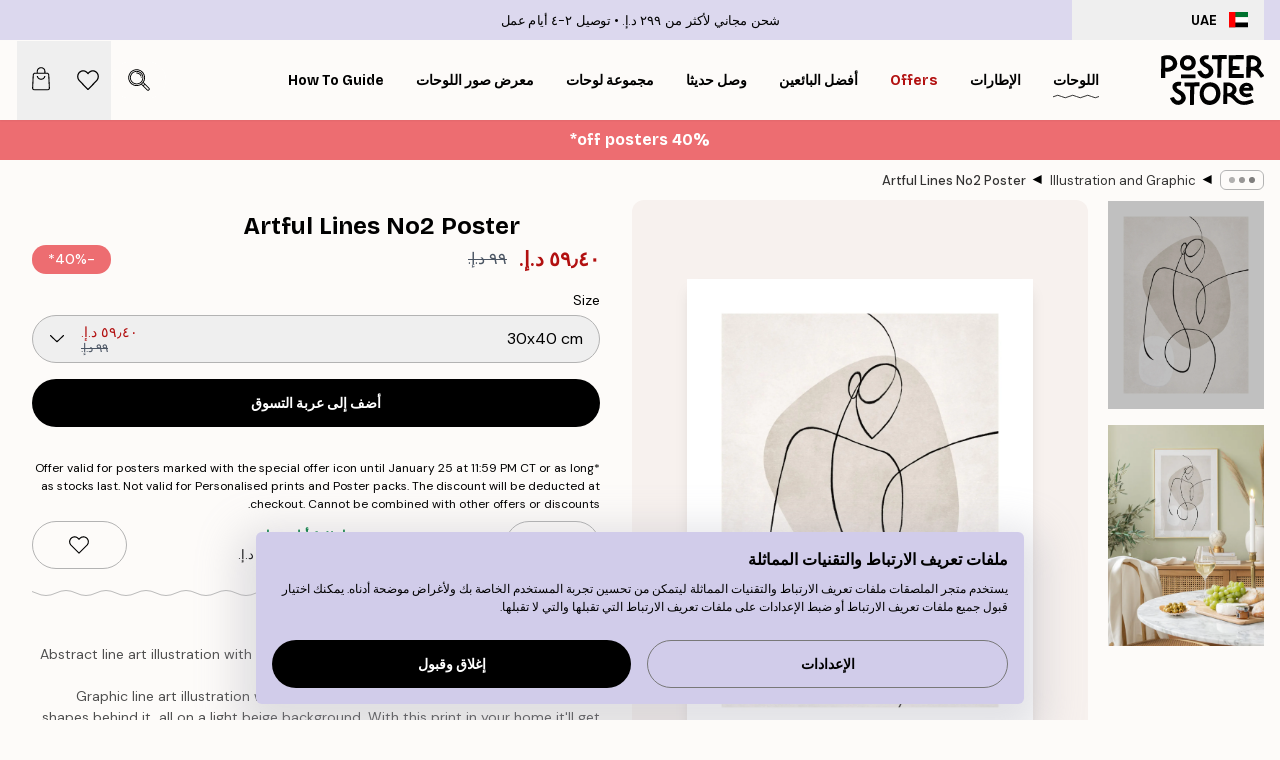

--- FILE ---
content_type: text/html; charset=utf-8
request_url: https://posterstore.ae/p/D8-A7-D9-84-D9-84-D9-88-D8-AD-D8-A7-D8-AA--D9-88-D8-A7-D9-84-D9-85-D8-B7-D8-A8-D9-88-D8-B9-D8-A7-D8-AA/D8-A7-D9-84-D8-B1-D8-B3-D9-88-D9-85--D8-A7-D9-84-D8-AA-D9-88-D8-B6-D9-8A-D8-AD-D9-8A-D8-A9--D9-88-D8-A7-D9-84-D9-81-D9-86--D8-A/Artful-Lines-No2-Poster/
body_size: 36614
content:
<!DOCTYPE html><html dir="rtl" lang="ar"><head><title>ملصق Artful Lines No2 فن تجريدي بسيط | Poster Store AE</title><meta name="description" content="بوستر فني بخطوط تجريدية لجسم أسود على خلفية بيج فاتحة مع أشكال بيضاء وبيج ✅ أسعار سعيدة ✅ توصيل سريع ✅ شحن مجاني"/><meta charSet="utf-8"/><meta name="viewport" content="initial-scale=1.0, width=device-width"/><link rel="canonical" href="https://posterstore.ae/p/D8-A7-D9-84-D9-84-D9-88-D8-AD-D8-A7-D8-AA--D9-88-D8-A7-D9-84-D9-85-D8-B7-D8-A8-D9-88-D8-B9-D8-A7-D8-AA/D8-A7-D9-84-D8-B1-D8-B3-D9-88-D9-85--D8-A7-D9-84-D8-AA-D9-88-D8-B6-D9-8A-D8-AD-D9-8A-D8-A9--D9-88-D8-A7-D9-84-D9-81-D9-86--D8-A/Artful-Lines-No2-Poster/"/><link rel="alternate" hrefLang="en-ie" href="https://posterstore.ie/p/posters-prints/illustrations-abstract/artful-lines-no2-poster/"/><link rel="alternate" hrefLang="no-no" href="https://posterstore.no/p/plakater-posters/illustrasjoner-abstrakt/artful-lines-no2-poster/"/><link rel="alternate" hrefLang="en-ca" href="https://posterstore.ca/p/posters-prints/illustrations-abstract/artful-lines-no2-poster/"/><link rel="alternate" hrefLang="en-us" href="https://posterstore.com/p/posters-prints/illustrations-abstract/artful-lines-no2-poster/"/><link rel="alternate" hrefLang="en-au" href="https://posterstore.com/au/p/posters-prints/illustrations-abstract/artful-lines-no2-poster/"/><link rel="alternate" hrefLang="ro-ro" href="https://posterstore.com/ro/p/postere/abstract-ilustratii/artful-lines-no2-poster/"/><link rel="alternate" hrefLang="hu-hu" href="https://posterstore.hu/p/falikepek-poszterek/illusztraciok-absztrakt/artful-lines-no2-poster/"/><link rel="alternate" hrefLang="en-hr" href="https://posterstore.eu/p/posters-prints/illustrations-abstract/artful-lines-no2-poster/"/><link rel="alternate" hrefLang="cs-cz" href="https://posterstore.cz/p/plakaty-obrazy/abstraktni-obrazky/artful-lines-no2-poster/"/><link rel="alternate" hrefLang="en-nz" href="https://posterstore.nz/p/posters-prints/illustrations-abstract/artful-lines-no2-poster/"/><link rel="alternate" hrefLang="ja-jp" href="https://posterstore.jp/p/E3-83-9D-E3-82-B9-E3-82-BF-E3-83-BC/E3-82-A4-E3-83-A9-E3-82-B9-E3-83-88--E6-8A-BD-E8-B1-A1-E3-83-87-E3-82-B6-E3-82-A4-E3-83-B3/Artful-Lines-No2-Poster/"/><link rel="alternate" hrefLang="ko-kr" href="https://posterstore.kr/p/EC-95-84-ED-8A-B8-EC-9B-8C-ED-81-AC--ED-8F-AC-EC-8A-A4-ED-84-B0/EB-AA-A8-EB-8D-98--EA-B8-B0-ED-95-98-ED-95-99--EC-B6-94-EC-83-81-ED-99-94/Artful-Lines-No2-Poster/"/><link rel="alternate" hrefLang="de-de" href="https://posterstore.de/p/bilder-poster/illustrationen-abstrakt/artful-lines-no2-poster/"/><link rel="alternate" hrefLang="fr-fr" href="https://posterstore.fr/p/affiches-posters/art-illustrations/artful-lines-no2-poster/"/><link rel="alternate" hrefLang="en-gb" href="https://posterstore.co.uk/p/posters-prints/illustrations-abstract/artful-lines-no2-poster/"/><link rel="alternate" hrefLang="sv-se" href="https://posterstore.se/p/tavlor-posters/illustrationer-abstrakt/artful-lines-no2-poster/"/><link rel="alternate" hrefLang="da-dk" href="https://posterstore.dk/p/plakater/illustrationer-grafik/artful-lines-no2-poster/"/><link rel="alternate" hrefLang="nl-nl" href="https://posterstore.nl/p/posters/illustraties-abstract/artful-lines-no2-poster/"/><link rel="alternate" hrefLang="de-at" href="https://posterstore.at/p/poster/illustrationen-abstrakt/artful-lines-no2-poster/"/><link rel="alternate" hrefLang="it-it" href="https://posterstore.it/p/stampe-poster/illustrazioni-poster-astratti/artful-lines-no2-poster/"/><link rel="alternate" hrefLang="es-es" href="https://posterstore.es/p/posters/ilustraciones-cuadros-modernos/artful-lines-no2-poster/"/><link rel="alternate" hrefLang="nl-be" href="https://posterstore.be/p/posters/illustraties-abstract/artful-lines-no2-poster/"/><link rel="alternate" hrefLang="fi-fi" href="https://posterstore.fi/p/julisteet/graafiset/artful-lines-no2-poster/"/><link rel="alternate" hrefLang="de-ch" href="https://posterstore.ch/p/bilder-poster/illustrationen-abstrakt/artful-lines-no2-poster/"/><link rel="alternate" hrefLang="ar-ae" href="https://posterstore.ae/p/D8-A7-D9-84-D9-84-D9-88-D8-AD-D8-A7-D8-AA--D9-88-D8-A7-D9-84-D9-85-D8-B7-D8-A8-D9-88-D8-B9-D8-A7-D8-AA/D8-A7-D9-84-D8-B1-D8-B3-D9-88-D9-85--D8-A7-D9-84-D8-AA-D9-88-D8-B6-D9-8A-D8-AD-D9-8A-D8-A9--D9-88-D8-A7-D9-84-D9-81-D9-86--D8-A/Artful-Lines-No2-Poster/"/><link rel="alternate" hrefLang="pl-pl" href="https://posterstore.pl/p/plakaty-obrazy/ilustracje-abstrakcja/artful-lines-no2-poster/"/><link rel="alternate" hrefLang="fr-ca" href="https://posterstore.ca/fr-ca/p/affiches-posters/art-illustrations/artful-lines-no2-poster/"/><link rel="alternate" hrefLang="es-us" href="https://posterstore.com/es-us/p/posters/ilustraciones-cuadros-modernos/artful-lines-no2-poster/"/><link rel="alternate" hrefLang="it-ch" href="https://posterstore.ch/it-ch/p/stampe-poster/illustrazioni-poster-astratti/artful-lines-no2-poster/"/><link rel="alternate" hrefLang="fr-ch" href="https://posterstore.ch/fr-ch/p/affiches-posters/art-illustrations/artful-lines-no2-poster/"/><link rel="alternate" hrefLang="fr-be" href="https://posterstore.be/fr-be/p/affiches-posters/art-illustrations/artful-lines-no2-poster/"/><link rel="alternate" hrefLang="de-be" href="https://posterstore.be/de-be/p/bilder-poster/illustrationen-abstrakt/artful-lines-no2-poster/"/><link rel="alternate" hrefLang="x-default" href="https://posterstore.com/p/posters-prints/illustrations-abstract/artful-lines-no2-poster/"/><meta property="og:description" content="بوستر فني بخطوط تجريدية لجسم أسود على خلفية بيج فاتحة مع أشكال بيضاء وبيج ✅ أسعار سعيدة ✅ توصيل سريع ✅ شحن مجاني"/><meta property="og:url" content="https://posterstore.ae/p/D8-A7-D9-84-D9-84-D9-88-D8-AD-D8-A7-D8-AA--D9-88-D8-A7-D9-84-D9-85-D8-B7-D8-A8-D9-88-D8-B9-D8-A7-D8-AA/D8-A7-D9-84-D8-B1-D8-B3-D9-88-D9-85--D8-A7-D9-84-D8-AA-D9-88-D8-B6-D9-8A-D8-AD-D9-8A-D8-A9--D9-88-D8-A7-D9-84-D9-81-D9-86--D8-A/Artful-Lines-No2-Poster/"/><meta property="og:site_name" content="Poster Store"/><meta property="og:title" content="Artful Lines No2 Poster"/><meta property="og:type" content="product"/><meta property="og:image" content="https://media.posterstore.com/site_images/685b20bee552fc706df54e32_665187481_14386-8.jpg"/><meta property="og:image" content="https://media.posterstore.com/site_images/647cb18db5cf6bde66f93ae9_14386.jpg"/><link rel="preload" as="image" imageSrcSet="https://media.posterstore.com/site_images/685b20bb6e3c86983833228a_421417572_14386-5.jpg?auto=compress%2Cformat&amp;fit=max&amp;w=16 16w, https://media.posterstore.com/site_images/685b20bb6e3c86983833228a_421417572_14386-5.jpg?auto=compress%2Cformat&amp;fit=max&amp;w=32 32w, https://media.posterstore.com/site_images/685b20bb6e3c86983833228a_421417572_14386-5.jpg?auto=compress%2Cformat&amp;fit=max&amp;w=48 48w, https://media.posterstore.com/site_images/685b20bb6e3c86983833228a_421417572_14386-5.jpg?auto=compress%2Cformat&amp;fit=max&amp;w=64 64w, https://media.posterstore.com/site_images/685b20bb6e3c86983833228a_421417572_14386-5.jpg?auto=compress%2Cformat&amp;fit=max&amp;w=96 96w, https://media.posterstore.com/site_images/685b20bb6e3c86983833228a_421417572_14386-5.jpg?auto=compress%2Cformat&amp;fit=max&amp;w=128 128w, https://media.posterstore.com/site_images/685b20bb6e3c86983833228a_421417572_14386-5.jpg?auto=compress%2Cformat&amp;fit=max&amp;w=256 256w, https://media.posterstore.com/site_images/685b20bb6e3c86983833228a_421417572_14386-5.jpg?auto=compress%2Cformat&amp;fit=max&amp;w=384 384w, https://media.posterstore.com/site_images/685b20bb6e3c86983833228a_421417572_14386-5.jpg?auto=compress%2Cformat&amp;fit=max&amp;w=640 640w, https://media.posterstore.com/site_images/685b20bb6e3c86983833228a_421417572_14386-5.jpg?auto=compress%2Cformat&amp;fit=max&amp;w=750 750w, https://media.posterstore.com/site_images/685b20bb6e3c86983833228a_421417572_14386-5.jpg?auto=compress%2Cformat&amp;fit=max&amp;w=828 828w, https://media.posterstore.com/site_images/685b20bb6e3c86983833228a_421417572_14386-5.jpg?auto=compress%2Cformat&amp;fit=max&amp;w=1080 1080w, https://media.posterstore.com/site_images/685b20bb6e3c86983833228a_421417572_14386-5.jpg?auto=compress%2Cformat&amp;fit=max&amp;w=1200 1200w, https://media.posterstore.com/site_images/685b20bb6e3c86983833228a_421417572_14386-5.jpg?auto=compress%2Cformat&amp;fit=max&amp;w=1920 1920w, https://media.posterstore.com/site_images/685b20bb6e3c86983833228a_421417572_14386-5.jpg?auto=compress%2Cformat&amp;fit=max&amp;w=2048 2048w, https://media.posterstore.com/site_images/685b20bb6e3c86983833228a_421417572_14386-5.jpg?auto=compress%2Cformat&amp;fit=max&amp;w=3840 3840w" imageSizes="100%" fetchpriority="high"/><meta name="next-head-count" content="46"/><link rel="shortcut icon" href="/favicon.ico" type="image/x-icon"/><link rel="mask-icon" href="/mask-icon.svg" color="black"/><link rel="apple-touch-icon" href="/touch-icon.png"/><meta name="theme-color" content="#fff" media="(prefers-color-scheme: light)"/><meta name="theme-color" content="#fff" media="(prefers-color-scheme: dark)"/><meta name="theme-color" content="#fff"/><meta name="google" content="notranslate"/><link rel="preload" href="/_next/static/css/0f0e37847d5ea305.css" as="style" crossorigin="anonymous"/><link rel="stylesheet" href="/_next/static/css/0f0e37847d5ea305.css" crossorigin="anonymous" data-n-g=""/><link rel="preload" href="/_next/static/css/bdb19ca02405dbf2.css" as="style" crossorigin="anonymous"/><link rel="stylesheet" href="/_next/static/css/bdb19ca02405dbf2.css" crossorigin="anonymous" data-n-p=""/><noscript data-n-css=""></noscript><script defer="" crossorigin="anonymous" nomodule="" src="/_next/static/chunks/polyfills-42372ed130431b0a.js"></script><script defer="" src="/_next/static/chunks/8329.dfa48f0e2c265c41.js" crossorigin="anonymous"></script><script defer="" src="/_next/static/chunks/8873.06ed890459f86d14.js" crossorigin="anonymous"></script><script defer="" src="/_next/static/chunks/6329.c2ddccd701c6e831.js" crossorigin="anonymous"></script><script src="/_next/static/chunks/webpack-37a0ec565ba3d583.js" defer="" crossorigin="anonymous"></script><script src="/_next/static/chunks/framework-ad5a2060caaa3ac5.js" defer="" crossorigin="anonymous"></script><script src="/_next/static/chunks/main-bef785a8afe73322.js" defer="" crossorigin="anonymous"></script><script src="/_next/static/chunks/pages/_app-95e21b9de368b82a.js" defer="" crossorigin="anonymous"></script><script src="/_next/static/chunks/6028-bba8a1ef98af8e53.js" defer="" crossorigin="anonymous"></script><script src="/_next/static/chunks/5224-856ccd605590fadb.js" defer="" crossorigin="anonymous"></script><script src="/_next/static/chunks/3304-aee3a66350e08323.js" defer="" crossorigin="anonymous"></script><script src="/_next/static/chunks/2835-ca6d2bbaeb61665b.js" defer="" crossorigin="anonymous"></script><script src="/_next/static/chunks/7765-9cd804f32efda6e4.js" defer="" crossorigin="anonymous"></script><script src="/_next/static/chunks/657-2a1e21a7c22c816f.js" defer="" crossorigin="anonymous"></script><script src="/_next/static/chunks/9994-61bb6524e31673fa.js" defer="" crossorigin="anonymous"></script><script src="/_next/static/chunks/7229-d100cceba6bac298.js" defer="" crossorigin="anonymous"></script><script src="/_next/static/chunks/pages/p/%5B...slug%5D-7d169cf662cb8838.js" defer="" crossorigin="anonymous"></script><script src="/_next/static/QpZAGMSX8sOAptgui9e_s/_buildManifest.js" defer="" crossorigin="anonymous"></script><script src="/_next/static/QpZAGMSX8sOAptgui9e_s/_ssgManifest.js" defer="" crossorigin="anonymous"></script></head><body class="notranslate" lang="ar"><noscript><iframe title="Google Tag Manager" src="https://www.googletagmanager.com/ns.html?id=GTM-T9G5H8D" height="0" width="0" style="display:none;visibility:hidden"></iframe></noscript><div id="__loading-indicator"></div><div id="__next"><script>history.scrollRestoration = "manual"</script><div id="app" data-project="PS" class="__variable_6e5d6a __variable_fc1bc1 font-body flex min-h-full flex-col"><a href="#main" class="visually-hidden">Skip to main content.</a><aside id="status" class="relative z-40 h-6 bg-brand-purple/75 px-4 w-content:h-10 z-40" aria-label="Status bar"><div class="relative m-auto flex h-full w-full max-w-header items-center"><button class="absolute z-10 hidden h-full w-48 items-center py-1 w-content:flex"><div class="relative flex h-full items-center rounded-md px-4 text-xs uppercase hover:bg-brand-purple active:bg-brand-purple ltr:-left-4 rtl:-right-4"><div class="relative me-3 flex" style="min-height:15.4px;min-width:19px"><img alt="United Arab Emirates flag icon" aria-hidden="true" loading="lazy" width="640" height="480" decoding="async" data-nimg="1" class="absolute h-full w-full object-cover" style="color:transparent" src="/_next/static/media/ae.a3f5e295.svg"/></div><div class="flex h-4 items-center"><span class="font-bold" title="United Arab Emirates">UAE</span></div></div></button><span></span><div role="region" aria-label="Announcements" class="w-full h-full flex-1 relative"><ul class="flex w-full flex-center h-full"><li aria-posinset="1" aria-setsize="2" class="transition-opacity absolute w-full overflow-hidden flex flex-center opacity-100" style="transition-duration:500ms"><p class="truncate w-content:scale-90">شحن مجاني لأكثر من ‏299 د.إ.‏</p></li><li aria-posinset="2" aria-setsize="2" class="transition-opacity absolute w-full overflow-hidden flex flex-center opacity-0 pointer-events-none" style="transition-duration:200ms"><p class="truncate w-content:scale-90">توصيل ٢-٤ أيام عمل</p></li></ul></div></div></aside><header role="banner" class="sticky top-0 z-30" aria-label="Main navigation"><div class="flex h-16 items-center bg-brand-white px-1 shadow-sm lg:h-20 lg:px-4"><nav role="navigation" class="mx-auto flex w-full max-w-header items-center justify-between transition-all duration-500"><a class="flex transition-opacity duration-150 items-center justify-center lg:justify-start active:hover:opacity-60 active:hover:delay-0 active:hover:transition-none lg:w-[165px] max-w-content opacity-0" aria-current="false" href="https://posterstore.ae/"><img alt="Poster Store logo" loading="lazy" width="1143" height="557" decoding="async" data-nimg="1" class="lg:h-[50px] h-[32px] lg:my-4 w-auto lg:m-0 m-auto transition-opacity opacity-100 delay-300 lg:delay-500 w-content:delay-0 transition-opacity duration-500 opacity-100 delay-300" style="color:transparent" src="/_next/static/media/logo.efc2cd70.svg"/></a><section id="synapse-popover-group-Rqhr6" aria-label="Site navigation" class="hide-scrollbar me-4 hidden flex-1 overflow-x-auto lg:flex"><div class="group static" data-ph="top-nav"><a class="popover-button flex-center flex flex items-center capitalize font-display font-bold tracking-[0.5px] lg:tracking-[0.56px] text-xs lg:text-sm h-20 px-2.5 lg:px-4 whitespace-nowrap transition-colors duration-300 button-tertiary-active !ps-0" id="synapse-popover-R6qhr6-button" aria-expanded="false" href="https://posterstore.ae/D8-A7-D9-84-D9-84-D9-88-D8-AD-D8-A7-D8-AA--D9-88-D8-A7-D9-84-D9-85-D8-B7-D8-A8-D9-88-D8-B9-D8-A7-D8-AA/"><span class="relative flex h-full items-center"><span class="relative tracking-normal">اللوحات<div class="absolute" style="overflow:hidden;background-image:url(&#x27;data:image/svg+xml;utf8,&lt;svg xmlns=&quot;http://www.w3.org/2000/svg&quot; viewBox=&quot;0 0 100 20&quot; preserveAspectRatio=&quot;none&quot;&gt;&lt;path d=&quot;M0,10 Q25,0 50,10 T100,10&quot; fill=&quot;none&quot; stroke=&quot;%23000&quot; stroke-width=&quot;4&quot; /&gt;&lt;/svg&gt;&#x27;);background-repeat:repeat-x;background-position:center;background-size:15px 5px;width:100%;height:10px;opacity:1"></div></span></span></a></div><div class="group static" data-ph="top-nav"><a class="popover-button flex-center flex flex items-center capitalize font-display font-bold tracking-[0.5px] lg:tracking-[0.56px] text-xs lg:text-sm h-20 px-2.5 lg:px-4 whitespace-nowrap transition-colors duration-300 button-tertiary-active" id="synapse-popover-Raqhr6-button" aria-expanded="false" href="https://posterstore.ae/D8-A5-D8-B7-D8-A7-D8-B1-D8-A7-D8-AA--D8-A7-D9-84-D8-B5-D9-88-D8-B1--D9-88-D8-A7-D9-84-D9-84-D9-88-D8-AD-D8-A7-D8-AA/"><span class="relative flex h-full items-center"><span class="relative tracking-normal">الإطارات<div class="absolute !opacity-0 group-hover:!opacity-50" style="overflow:hidden;background-image:url(&#x27;data:image/svg+xml;utf8,&lt;svg xmlns=&quot;http://www.w3.org/2000/svg&quot; viewBox=&quot;0 0 100 20&quot; preserveAspectRatio=&quot;none&quot;&gt;&lt;path d=&quot;M0,10 Q25,0 50,10 T100,10&quot; fill=&quot;none&quot; stroke=&quot;%23000&quot; stroke-width=&quot;4&quot; /&gt;&lt;/svg&gt;&#x27;);background-repeat:repeat-x;background-position:center;background-size:15px 5px;width:100%;height:10px;opacity:1"></div></span></span></a></div><div class="group" data-ph="top-nav"><a class="popover-button flex-center flex flex items-center capitalize font-display font-bold tracking-[0.5px] lg:tracking-[0.56px] text-xs lg:text-sm h-20 px-2.5 lg:px-4 whitespace-nowrap transition-colors duration-300 button-tertiary-active text-urgent" id="synapse-popover-Reqhr6-button" aria-expanded="false" aria-controls="synapse-popover-Reqhr6" href="https://posterstore.ae/Sale/"><span class="relative">Offers<div class="absolute !opacity-0 group-hover:!opacity-50" style="overflow:hidden;background-image:url(&#x27;data:image/svg+xml;utf8,&lt;svg xmlns=&quot;http://www.w3.org/2000/svg&quot; viewBox=&quot;0 0 100 20&quot; preserveAspectRatio=&quot;none&quot;&gt;&lt;path d=&quot;M0,10 Q25,0 50,10 T100,10&quot; fill=&quot;none&quot; stroke=&quot;%23B21010&quot; stroke-width=&quot;4&quot; /&gt;&lt;/svg&gt;&#x27;);background-repeat:repeat-x;background-position:center;background-size:15px 5px;width:100%;height:10px;opacity:1"></div></span></a></div><div class="group" data-ph="top-nav"><a class="popover-button flex-center flex flex items-center capitalize font-display font-bold tracking-[0.5px] lg:tracking-[0.56px] text-xs lg:text-sm h-20 px-2.5 lg:px-4 whitespace-nowrap transition-colors duration-300 button-tertiary-active" id="synapse-popover-Riqhr6-button" aria-expanded="false" aria-controls="synapse-popover-Riqhr6" href="https://posterstore.ae/D8-A7-D9-84-D9-84-D9-88-D8-AD-D8-A7-D8-AA--D9-88-D8-A7-D9-84-D9-85-D8-B7-D8-A8-D9-88-D8-B9-D8-A7-D8-AA/D8-A7-D9-84-D9-84-D9-88-D8-AD-D8-A7-D8-AA--D8-A7-D9-84-D8-A3-D9-83-D8-AB-D8-B1--D9-85-D8-A8-D9-8A-D8-B9-D8-A7/"><span class="relative">أفضل البائعين<div class="absolute !opacity-0 group-hover:!opacity-50" style="overflow:hidden;background-image:url(&#x27;data:image/svg+xml;utf8,&lt;svg xmlns=&quot;http://www.w3.org/2000/svg&quot; viewBox=&quot;0 0 100 20&quot; preserveAspectRatio=&quot;none&quot;&gt;&lt;path d=&quot;M0,10 Q25,0 50,10 T100,10&quot; fill=&quot;none&quot; stroke=&quot;%23000&quot; stroke-width=&quot;4&quot; /&gt;&lt;/svg&gt;&#x27;);background-repeat:repeat-x;background-position:center;background-size:15px 5px;width:100%;height:10px;opacity:1"></div></span></a></div><div class="group" data-ph="top-nav"><a class="popover-button flex-center flex flex items-center capitalize font-display font-bold tracking-[0.5px] lg:tracking-[0.56px] text-xs lg:text-sm h-20 px-2.5 lg:px-4 whitespace-nowrap transition-colors duration-300 button-tertiary-active" id="synapse-popover-Rmqhr6-button" aria-expanded="false" aria-controls="synapse-popover-Rmqhr6" href="https://posterstore.ae/D8-A7-D9-84-D9-84-D9-88-D8-AD-D8-A7-D8-AA--D9-88-D8-A7-D9-84-D9-85-D8-B7-D8-A8-D9-88-D8-B9-D8-A7-D8-AA/D9-84-D9-88-D8-AD-D8-A7-D8-AA--D9-88-D8-B5-D9-84-D8-AA--D8-AD-D8-AF-D9-8A-D8-AB-D8-A7/"><span class="relative">وصل حديثا<div class="absolute !opacity-0 group-hover:!opacity-50" style="overflow:hidden;background-image:url(&#x27;data:image/svg+xml;utf8,&lt;svg xmlns=&quot;http://www.w3.org/2000/svg&quot; viewBox=&quot;0 0 100 20&quot; preserveAspectRatio=&quot;none&quot;&gt;&lt;path d=&quot;M0,10 Q25,0 50,10 T100,10&quot; fill=&quot;none&quot; stroke=&quot;%23000&quot; stroke-width=&quot;4&quot; /&gt;&lt;/svg&gt;&#x27;);background-repeat:repeat-x;background-position:center;background-size:15px 5px;width:100%;height:10px;opacity:1"></div></span></a></div><div class="group" data-ph="top-nav"><a class="popover-button flex-center flex flex items-center capitalize font-display font-bold tracking-[0.5px] lg:tracking-[0.56px] text-xs lg:text-sm h-20 px-2.5 lg:px-4 whitespace-nowrap transition-colors duration-300 button-tertiary-active" id="synapse-popover-Rqqhr6-button" aria-expanded="false" aria-controls="synapse-popover-Rqqhr6" href="https://posterstore.ae/D8-A7-D9-84-D9-84-D9-88-D8-AD-D8-A7-D8-AA--D9-88-D8-A7-D9-84-D9-85-D8-B7-D8-A8-D9-88-D8-B9-D8-A7-D8-AA/D9-85-D8-AC-D9-85-D9-88-D8-B9-D8-A9--D9-84-D9-88-D8-AD-D8-A7-D8-AA/"><span class="relative">مجموعة لوحات<div class="absolute !opacity-0 group-hover:!opacity-50" style="overflow:hidden;background-image:url(&#x27;data:image/svg+xml;utf8,&lt;svg xmlns=&quot;http://www.w3.org/2000/svg&quot; viewBox=&quot;0 0 100 20&quot; preserveAspectRatio=&quot;none&quot;&gt;&lt;path d=&quot;M0,10 Q25,0 50,10 T100,10&quot; fill=&quot;none&quot; stroke=&quot;%23000&quot; stroke-width=&quot;4&quot; /&gt;&lt;/svg&gt;&#x27;);background-repeat:repeat-x;background-position:center;background-size:15px 5px;width:100%;height:10px;opacity:1"></div></span></a></div><div class="group" data-ph="top-nav"><a class="popover-button flex-center flex flex items-center capitalize font-display font-bold tracking-[0.5px] lg:tracking-[0.56px] text-xs lg:text-sm h-20 px-2.5 lg:px-4 whitespace-nowrap transition-colors duration-300 button-tertiary-active" id="synapse-popover-Ruqhr6-button" aria-expanded="false" aria-controls="synapse-popover-Ruqhr6" href="https://posterstore.ae/g/D9-85-D8-B9-D8-B1-D8-B6--D8-A3-D9-81-D9-83-D8-A7-D8-B1--D9-84-D9-88-D8-AD-D8-A7-D8-AA--D8-AC-D8-AF-D8-A7-D8-B1-D9-8A-D8-A9--D9/"><span class="relative">معرض صور اللوحات<div class="absolute !opacity-0 group-hover:!opacity-50" style="overflow:hidden;background-image:url(&#x27;data:image/svg+xml;utf8,&lt;svg xmlns=&quot;http://www.w3.org/2000/svg&quot; viewBox=&quot;0 0 100 20&quot; preserveAspectRatio=&quot;none&quot;&gt;&lt;path d=&quot;M0,10 Q25,0 50,10 T100,10&quot; fill=&quot;none&quot; stroke=&quot;%23000&quot; stroke-width=&quot;4&quot; /&gt;&lt;/svg&gt;&#x27;);background-repeat:repeat-x;background-position:center;background-size:15px 5px;width:100%;height:10px;opacity:1"></div></span></a></div><div class="group" data-ph="top-nav"><a class="popover-button flex-center flex flex items-center capitalize font-display font-bold tracking-[0.5px] lg:tracking-[0.56px] text-xs lg:text-sm h-20 px-2.5 lg:px-4 whitespace-nowrap transition-colors duration-300 button-tertiary-active" id="synapse-popover-R12qhr6-button" aria-expanded="false" aria-controls="synapse-popover-R12qhr6" href="https://posterstore.ae/How-to-Create-Your-Perfect-Gallery-Wall/"><span class="relative">How to Guide<div class="absolute !opacity-0 group-hover:!opacity-50" style="overflow:hidden;background-image:url(&#x27;data:image/svg+xml;utf8,&lt;svg xmlns=&quot;http://www.w3.org/2000/svg&quot; viewBox=&quot;0 0 100 20&quot; preserveAspectRatio=&quot;none&quot;&gt;&lt;path d=&quot;M0,10 Q25,0 50,10 T100,10&quot; fill=&quot;none&quot; stroke=&quot;%23000&quot; stroke-width=&quot;4&quot; /&gt;&lt;/svg&gt;&#x27;);background-repeat:repeat-x;background-position:center;background-size:15px 5px;width:100%;height:10px;opacity:1"></div></span></a></div></section></nav></div></header><button class="w-full"><aside aria-labelledby="synapse-promotional-banner-R31r6-title" class="flex flex-col flex-center text-center py-2 px-4 z-20 relative group" style="background:#ed6d71;color:#fff"><div class="max-w-header relative w-full"><div class="flex flex-col px-8"><span id="synapse-promotional-banner-R31r6-title" class="h3">40% off posters*</span></div></div></aside></button><span></span><main id="main" class="flex-1"><script type="application/ld+json">{
        "@context": "http://schema.org/",
        "@type": "Product",
        "name": "Artful Lines No2 Poster",
        "description": "- Abstract line art illustration with a body against a beige background with shapes in beige and white   Graphic line art illustration with an abstract body in black, with beige and white shapes behind it, all on a light beige background. With this print in your home it&#39;ll get a modern look. Match it with Artful Lines No1 and you&#39;ll have a perfect pair.  The poster is printed with a white border that nicely frames the design.  &nbsp;",
        "sku": "14386",
        "image": "https://media.posterstore.com/site_images/685b20bee552fc706df54e32_665187481_14386-8.jpg",
        "url": "https://posterstore.ae/D8-A7-D9-84-D9-84-D9-88-D8-AD-D8-A7-D8-AA--D9-88-D8-A7-D9-84-D9-85-D8-B7-D8-A8-D9-88-D8-B9-D8-A7-D8-AA/D8-A7-D9-84-D8-B1-D8-B3-D9-88-D9-85--D8-A7-D9-84-D8-AA-D9-88-D8-B6-D9-8A-D8-AD-D9-8A-D8-A9--D9-88-D8-A7-D9-84-D9-81-D9-86--D8-A/Artful-Lines-No2-Poster/",
        "brand": {
          "@type": "Brand",
          "name": "Poster Store"
        },
        "offers": [
          {
              "@type": "Offer",
              "sku": "14386-5",
              "name": "Artful Lines No2 Poster 30x40 cm",
              "url": "https://posterstore.ae/D8-A7-D9-84-D9-84-D9-88-D8-AD-D8-A7-D8-AA--D9-88-D8-A7-D9-84-D9-85-D8-B7-D8-A8-D9-88-D8-B9-D8-A7-D8-AA/D8-A7-D9-84-D8-B1-D8-B3-D9-88-D9-85--D8-A7-D9-84-D8-AA-D9-88-D8-B6-D9-8A-D8-AD-D9-8A-D8-A9--D9-88-D8-A7-D9-84-D9-81-D9-86--D8-A/Artful-Lines-No2-Poster/",
              "priceSpecification": [{"@type":"UnitPriceSpecification","price":59.4,"priceCurrency":"AED"},{"@type":"UnitPriceSpecification","priceType":"https://schema.org/StrikethroughPrice","price":99,"priceCurrency":"AED"}],
              "itemCondition": "http://schema.org/NewCondition",
              "availability": "http://schema.org/InStock"
            },{
              "@type": "Offer",
              "sku": "14386-8",
              "name": "Artful Lines No2 Poster 50x70 cm",
              "url": "https://posterstore.ae/D8-A7-D9-84-D9-84-D9-88-D8-AD-D8-A7-D8-AA--D9-88-D8-A7-D9-84-D9-85-D8-B7-D8-A8-D9-88-D8-B9-D8-A7-D8-AA/D8-A7-D9-84-D8-B1-D8-B3-D9-88-D9-85--D8-A7-D9-84-D8-AA-D9-88-D8-B6-D9-8A-D8-AD-D9-8A-D8-A9--D9-88-D8-A7-D9-84-D9-81-D9-86--D8-A/Artful-Lines-No2-Poster/",
              "priceSpecification": [{"@type":"UnitPriceSpecification","price":95.4,"priceCurrency":"AED"},{"@type":"UnitPriceSpecification","priceType":"https://schema.org/StrikethroughPrice","price":159,"priceCurrency":"AED"}],
              "itemCondition": "http://schema.org/NewCondition",
              "availability": "http://schema.org/InStock"
            },{
              "@type": "Offer",
              "sku": "14386-1",
              "name": "Artful Lines No2 Poster 70x100 cm",
              "url": "https://posterstore.ae/D8-A7-D9-84-D9-84-D9-88-D8-AD-D8-A7-D8-AA--D9-88-D8-A7-D9-84-D9-85-D8-B7-D8-A8-D9-88-D8-B9-D8-A7-D8-AA/D8-A7-D9-84-D8-B1-D8-B3-D9-88-D9-85--D8-A7-D9-84-D8-AA-D9-88-D8-B6-D9-8A-D8-AD-D9-8A-D8-A9--D9-88-D8-A7-D9-84-D9-81-D9-86--D8-A/Artful-Lines-No2-Poster/",
              "priceSpecification": [{"@type":"UnitPriceSpecification","price":113.4,"priceCurrency":"AED"},{"@type":"UnitPriceSpecification","priceType":"https://schema.org/StrikethroughPrice","price":189,"priceCurrency":"AED"}],
              "itemCondition": "http://schema.org/NewCondition",
              "availability": "http://schema.org/InStock"
            }
        ]
      }</script><div class="relative mx-auto mb-12 lg:bg-transparent lg:px-4"><div class="mx-auto max-w-header"><nav id="breadcrumbs" class="flex items-center w-full overflow-x-auto hide-scrollbar mask-x-scroll py-2 px-4 lg:-mx-4" aria-label="Breadcrumb" data-ph="breadcrumbs"><div class="sticky start-0 z-10 flex items-center transition-opacity duration-150 shrink-0 opacity-100 delay-150"><div role="presentation" class="flex flex-center h-5 px-2 rounded-md me-2 border border-brand-500"><div class="rounded-full bg-black me-1 last:me-0" style="height:6px;width:6px;opacity:calc(0.5 - 0 * 0.1)"></div><div class="rounded-full bg-black me-1 last:me-0" style="height:6px;width:6px;opacity:calc(0.5 - 1 * 0.1)"></div><div class="rounded-full bg-black me-1 last:me-0" style="height:6px;width:6px;opacity:calc(0.5 - 2 * 0.1)"></div></div><div role="separator" aria-orientation="vertical" class="relative font-bold -top-px text-md start-px rtl-mirror">▸</div></div><ol class="flex flex-nowrap ps-1 ms-2" style="transform:translate3d(0px, 0px, 0px)"><li class="flex flex-nowrap mx-1 transition-opacity group duration-300 ltr:first:-ml-3 rtl:first:-mr-3 opacity-0 pointer-events-none"><a class="flex items-center me-2 group-last:me-0 whitespace-nowrap hover:underline truncate text-black/80 text-xs button-tertiary-active duration-300 transition-colors" tabindex="0" style="max-width:15rem" href="https://posterstore.ae/">Poster Store</a><div role="separator" aria-orientation="vertical" class="relative font-bold -top-px text-md start-px rtl-mirror">▸</div></li><li class="flex flex-nowrap mx-1 transition-opacity group duration-300 ltr:first:-ml-3 rtl:first:-mr-3 opacity-0 pointer-events-none"><a class="flex items-center me-2 group-last:me-0 whitespace-nowrap hover:underline truncate text-black/80 text-xs button-tertiary-active duration-300 transition-colors" tabindex="0" style="max-width:15rem" href="https://posterstore.ae/D8-A7-D9-84-D9-84-D9-88-D8-AD-D8-A7-D8-AA--D9-88-D8-A7-D9-84-D9-85-D8-B7-D8-A8-D9-88-D8-B9-D8-A7-D8-AA/">اللوحات</a><div role="separator" aria-orientation="vertical" class="relative font-bold -top-px text-md start-px rtl-mirror">▸</div></li><li class="flex flex-nowrap mx-1 transition-opacity group duration-300 ltr:first:-ml-3 rtl:first:-mr-3 opacity-100"><a class="flex items-center me-2 group-last:me-0 whitespace-nowrap hover:underline truncate text-black/80 text-xs button-tertiary-active duration-300 transition-colors" tabindex="0" style="max-width:15rem" href="https://posterstore.ae/D8-A7-D9-84-D9-84-D9-88-D8-AD-D8-A7-D8-AA--D9-88-D8-A7-D9-84-D9-85-D8-B7-D8-A8-D9-88-D8-B9-D8-A7-D8-AA/D8-A7-D9-84-D8-B1-D8-B3-D9-88-D9-85--D8-A7-D9-84-D8-AA-D9-88-D8-B6-D9-8A-D8-AD-D9-8A-D8-A9--D9-88-D8-A7-D9-84-D9-81-D9-86--D8-A/">Illustration and Graphic</a><div role="separator" aria-orientation="vertical" class="relative font-bold -top-px text-md start-px rtl-mirror">▸</div></li><li class="flex flex-nowrap mx-1 transition-opacity group duration-300 ltr:first:-ml-3 rtl:first:-mr-3 opacity-100"><a class="flex items-center me-2 group-last:me-0 whitespace-nowrap hover:underline truncate font-medium pe-3 text-black/80 text-xs button-tertiary-active duration-300 transition-colors" aria-current="page" tabindex="0" style="max-width:15rem" href="https://posterstore.ae/p/D8-A7-D9-84-D9-84-D9-88-D8-AD-D8-A7-D8-AA--D9-88-D8-A7-D9-84-D9-85-D8-B7-D8-A8-D9-88-D8-B9-D8-A7-D8-AA/D8-A7-D9-84-D8-B1-D8-B3-D9-88-D9-85--D8-A7-D9-84-D8-AA-D9-88-D8-B6-D9-8A-D8-AD-D9-8A-D8-A9--D9-88-D8-A7-D9-84-D9-81-D9-86--D8-A/Artful-Lines-No2-Poster/">Artful Lines No2 Poster</a></li></ol></nav></div><div class="relative z-20 m-auto flex h-full max-w-header flex-col items-start lg:flex-row"><div class="h-full w-full min-w-[50%] lg:sticky lg:top-[94px] lg:w-1/2 xl:w-full"><div class="relative mx-4 ms-0 flex h-full" aria-label="Product images"><div class="hide-scrollbar me-4 ms-4 w-14 flex-col overflow-y-auto pe-1 transition-opacity duration-300 ease-in-out xs:w-16 sm:w-20 md:w-32 lg:ms-0 lg:w-20 xl:w-40 2xl:me-6 2xl:w-48 flex opacity-0 mask-y-scroll" style="max-height:0"><div class="h-px"></div><button class="relative mb-4 h-0 w-full bg-white last:mb-0" disabled="" aria-label="Show image 1" aria-controls="synapse-product-photoswipe-thumbnail-slider-R38ab6-container" aria-owns="synapse-product-photoswipe-thumbnail-slider-R38ab6-slide-0" aria-current="true" style="padding-bottom:133.35%"><img alt="A poster featuring a flowing black line drawing of a figure on a beige background with subtle abstract shapes." loading="lazy" decoding="async" data-nimg="fill" style="position:absolute;height:100%;width:100%;left:0;top:0;right:0;bottom:0;color:transparent;max-width:100%;background-size:cover;background-position:50% 50%;background-repeat:no-repeat;background-image:url(&quot;data:image/svg+xml;charset=utf-8,%3Csvg xmlns=&#x27;http://www.w3.org/2000/svg&#x27; %3E%3Cfilter id=&#x27;b&#x27; color-interpolation-filters=&#x27;sRGB&#x27;%3E%3CfeGaussianBlur stdDeviation=&#x27;20&#x27;/%3E%3CfeColorMatrix values=&#x27;1 0 0 0 0 0 1 0 0 0 0 0 1 0 0 0 0 0 100 -1&#x27; result=&#x27;s&#x27;/%3E%3CfeFlood x=&#x27;0&#x27; y=&#x27;0&#x27; width=&#x27;100%25&#x27; height=&#x27;100%25&#x27;/%3E%3CfeComposite operator=&#x27;out&#x27; in=&#x27;s&#x27;/%3E%3CfeComposite in2=&#x27;SourceGraphic&#x27;/%3E%3CfeGaussianBlur stdDeviation=&#x27;20&#x27;/%3E%3C/filter%3E%3Cimage width=&#x27;100%25&#x27; height=&#x27;100%25&#x27; x=&#x27;0&#x27; y=&#x27;0&#x27; preserveAspectRatio=&#x27;none&#x27; style=&#x27;filter: url(%23b);&#x27; href=&#x27;[data-uri]&#x27;/%3E%3C/svg%3E&quot;)" sizes="100%" srcSet="https://media.posterstore.com/site_images/685b20bb6e3c86983833228a_421417572_14386-5.jpg?auto=compress%2Cformat&amp;fit=max&amp;w=16 16w, https://media.posterstore.com/site_images/685b20bb6e3c86983833228a_421417572_14386-5.jpg?auto=compress%2Cformat&amp;fit=max&amp;w=32 32w, https://media.posterstore.com/site_images/685b20bb6e3c86983833228a_421417572_14386-5.jpg?auto=compress%2Cformat&amp;fit=max&amp;w=48 48w, https://media.posterstore.com/site_images/685b20bb6e3c86983833228a_421417572_14386-5.jpg?auto=compress%2Cformat&amp;fit=max&amp;w=64 64w, https://media.posterstore.com/site_images/685b20bb6e3c86983833228a_421417572_14386-5.jpg?auto=compress%2Cformat&amp;fit=max&amp;w=96 96w, https://media.posterstore.com/site_images/685b20bb6e3c86983833228a_421417572_14386-5.jpg?auto=compress%2Cformat&amp;fit=max&amp;w=128 128w, https://media.posterstore.com/site_images/685b20bb6e3c86983833228a_421417572_14386-5.jpg?auto=compress%2Cformat&amp;fit=max&amp;w=256 256w, https://media.posterstore.com/site_images/685b20bb6e3c86983833228a_421417572_14386-5.jpg?auto=compress%2Cformat&amp;fit=max&amp;w=384 384w, https://media.posterstore.com/site_images/685b20bb6e3c86983833228a_421417572_14386-5.jpg?auto=compress%2Cformat&amp;fit=max&amp;w=640 640w, https://media.posterstore.com/site_images/685b20bb6e3c86983833228a_421417572_14386-5.jpg?auto=compress%2Cformat&amp;fit=max&amp;w=750 750w, https://media.posterstore.com/site_images/685b20bb6e3c86983833228a_421417572_14386-5.jpg?auto=compress%2Cformat&amp;fit=max&amp;w=828 828w, https://media.posterstore.com/site_images/685b20bb6e3c86983833228a_421417572_14386-5.jpg?auto=compress%2Cformat&amp;fit=max&amp;w=1080 1080w, https://media.posterstore.com/site_images/685b20bb6e3c86983833228a_421417572_14386-5.jpg?auto=compress%2Cformat&amp;fit=max&amp;w=1200 1200w, https://media.posterstore.com/site_images/685b20bb6e3c86983833228a_421417572_14386-5.jpg?auto=compress%2Cformat&amp;fit=max&amp;w=1920 1920w, https://media.posterstore.com/site_images/685b20bb6e3c86983833228a_421417572_14386-5.jpg?auto=compress%2Cformat&amp;fit=max&amp;w=2048 2048w, https://media.posterstore.com/site_images/685b20bb6e3c86983833228a_421417572_14386-5.jpg?auto=compress%2Cformat&amp;fit=max&amp;w=3840 3840w" src="https://media.posterstore.com/site_images/685b20bb6e3c86983833228a_421417572_14386-5.jpg?auto=compress%2Cformat&amp;fit=max&amp;w=3840"/><div class="absolute left-0 top-0 h-full w-full bg-black transition-opacity duration-150 opacity-25"></div></button><button class="relative mb-4 h-0 w-full bg-white last:mb-0" aria-label="Show image 2" aria-controls="synapse-product-photoswipe-thumbnail-slider-R38ab6-container" aria-owns="synapse-product-photoswipe-thumbnail-slider-R38ab6-slide-1" aria-current="false" style="padding-bottom:141.67650531286895%"><img alt="A poster featuring a black line art figure on a beige and grey abstract background, displayed above a wooden cabinet in a dining" loading="lazy" decoding="async" data-nimg="fill" style="position:absolute;height:100%;width:100%;left:0;top:0;right:0;bottom:0;color:transparent;max-width:100%;background-size:cover;background-position:50% 50%;background-repeat:no-repeat;background-image:url(&quot;data:image/svg+xml;charset=utf-8,%3Csvg xmlns=&#x27;http://www.w3.org/2000/svg&#x27; %3E%3Cfilter id=&#x27;b&#x27; color-interpolation-filters=&#x27;sRGB&#x27;%3E%3CfeGaussianBlur stdDeviation=&#x27;20&#x27;/%3E%3CfeColorMatrix values=&#x27;1 0 0 0 0 0 1 0 0 0 0 0 1 0 0 0 0 0 100 -1&#x27; result=&#x27;s&#x27;/%3E%3CfeFlood x=&#x27;0&#x27; y=&#x27;0&#x27; width=&#x27;100%25&#x27; height=&#x27;100%25&#x27;/%3E%3CfeComposite operator=&#x27;out&#x27; in=&#x27;s&#x27;/%3E%3CfeComposite in2=&#x27;SourceGraphic&#x27;/%3E%3CfeGaussianBlur stdDeviation=&#x27;20&#x27;/%3E%3C/filter%3E%3Cimage width=&#x27;100%25&#x27; height=&#x27;100%25&#x27; x=&#x27;0&#x27; y=&#x27;0&#x27; preserveAspectRatio=&#x27;none&#x27; style=&#x27;filter: url(%23b);&#x27; href=&#x27;[data-uri]&#x27;/%3E%3C/svg%3E&quot;)" sizes="100%" srcSet="https://media.posterstore.com/site_images/647cb18db5cf6bde66f93ae9_14386.jpg?auto=compress%2Cformat&amp;fit=max&amp;w=16 16w, https://media.posterstore.com/site_images/647cb18db5cf6bde66f93ae9_14386.jpg?auto=compress%2Cformat&amp;fit=max&amp;w=32 32w, https://media.posterstore.com/site_images/647cb18db5cf6bde66f93ae9_14386.jpg?auto=compress%2Cformat&amp;fit=max&amp;w=48 48w, https://media.posterstore.com/site_images/647cb18db5cf6bde66f93ae9_14386.jpg?auto=compress%2Cformat&amp;fit=max&amp;w=64 64w, https://media.posterstore.com/site_images/647cb18db5cf6bde66f93ae9_14386.jpg?auto=compress%2Cformat&amp;fit=max&amp;w=96 96w, https://media.posterstore.com/site_images/647cb18db5cf6bde66f93ae9_14386.jpg?auto=compress%2Cformat&amp;fit=max&amp;w=128 128w, https://media.posterstore.com/site_images/647cb18db5cf6bde66f93ae9_14386.jpg?auto=compress%2Cformat&amp;fit=max&amp;w=256 256w, https://media.posterstore.com/site_images/647cb18db5cf6bde66f93ae9_14386.jpg?auto=compress%2Cformat&amp;fit=max&amp;w=384 384w, https://media.posterstore.com/site_images/647cb18db5cf6bde66f93ae9_14386.jpg?auto=compress%2Cformat&amp;fit=max&amp;w=640 640w, https://media.posterstore.com/site_images/647cb18db5cf6bde66f93ae9_14386.jpg?auto=compress%2Cformat&amp;fit=max&amp;w=750 750w, https://media.posterstore.com/site_images/647cb18db5cf6bde66f93ae9_14386.jpg?auto=compress%2Cformat&amp;fit=max&amp;w=828 828w, https://media.posterstore.com/site_images/647cb18db5cf6bde66f93ae9_14386.jpg?auto=compress%2Cformat&amp;fit=max&amp;w=1080 1080w, https://media.posterstore.com/site_images/647cb18db5cf6bde66f93ae9_14386.jpg?auto=compress%2Cformat&amp;fit=max&amp;w=1200 1200w, https://media.posterstore.com/site_images/647cb18db5cf6bde66f93ae9_14386.jpg?auto=compress%2Cformat&amp;fit=max&amp;w=1920 1920w, https://media.posterstore.com/site_images/647cb18db5cf6bde66f93ae9_14386.jpg?auto=compress%2Cformat&amp;fit=max&amp;w=2048 2048w, https://media.posterstore.com/site_images/647cb18db5cf6bde66f93ae9_14386.jpg?auto=compress%2Cformat&amp;fit=max&amp;w=3840 3840w" src="https://media.posterstore.com/site_images/647cb18db5cf6bde66f93ae9_14386.jpg?auto=compress%2Cformat&amp;fit=max&amp;w=3840"/><div class="absolute left-0 top-0 h-full w-full bg-black transition-opacity duration-150 opacity-0"></div></button><div class="h-px"></div></div><div id="synapse-product-photoswipe-thumbnail-slider-R38ab6-container" class="w-full flex-1 overflow-hidden"><section aria-label="Product images" class="flex flex-col justify-center"><h2 class="w-full px-4 mb-2 text-center h3 visually-hidden">Product images</h2><div class="flex w-full items-center"><ul id="synapse-slider-R3b8ab6" class="flex-1 grid hide-scrollbar no-highlight overscroll-x-contain transition-opacity drag-safe-area duration-300 justify-center overflow-x-auto opacity-0 pointer-events-none" style="gap:16px;grid-auto-flow:column;scroll-padding:0;grid-auto-columns:calc(100% - 0px - 0px)"><li id="synapse-slider-R3b8ab6-slide-1" class="scroll-snap-start flex flex-center"><div class="flex flex-1 h-full relative flex-center min-w-0 rounded-xl bg-brand-ivory-300"><a id="synapse-product-photoswipe-thumbnail-slider-R38ab6-slide-0" class="flex relative flex-center w-full h-full mx-1 overflow-hidden lg:max-h-screen lg:min-h-[545px!important] xl:min-h-[600px!important] max-w-[320px] md:max-w-[438px] lg:max-w-[981px] min-w-[160px] lg:min-w-[390px] xl:min-w-[438px] px-[10%] py-[15%]" style="width:calc(74.99062617172854vh - 0px)" href="https://media.posterstore.com/site_images/685b20bb6e3c86983833228a_421417572_14386-5.jpg" data-pswp-width="2000" data-pswp-height="2667" rel="noreferrer" target="_blank" data-photoswipe-item="true"><div class="relative h-0 w-full" style="padding-bottom:133.35%"><div class="absolute h-full w-full overflow-hidden bg-white object-contain shadow-md md:shadow-lg"><img alt="A poster featuring a flowing black line drawing of a figure on a beige background with subtle abstract shapes." fetchpriority="high" decoding="async" data-nimg="fill" class="z-10" style="position:absolute;height:100%;width:100%;left:0;top:0;right:0;bottom:0;color:transparent;max-width:100%;background-size:cover;background-position:50% 50%;background-repeat:no-repeat;background-image:url(&quot;data:image/svg+xml;charset=utf-8,%3Csvg xmlns=&#x27;http://www.w3.org/2000/svg&#x27; %3E%3Cfilter id=&#x27;b&#x27; color-interpolation-filters=&#x27;sRGB&#x27;%3E%3CfeGaussianBlur stdDeviation=&#x27;20&#x27;/%3E%3CfeColorMatrix values=&#x27;1 0 0 0 0 0 1 0 0 0 0 0 1 0 0 0 0 0 100 -1&#x27; result=&#x27;s&#x27;/%3E%3CfeFlood x=&#x27;0&#x27; y=&#x27;0&#x27; width=&#x27;100%25&#x27; height=&#x27;100%25&#x27;/%3E%3CfeComposite operator=&#x27;out&#x27; in=&#x27;s&#x27;/%3E%3CfeComposite in2=&#x27;SourceGraphic&#x27;/%3E%3CfeGaussianBlur stdDeviation=&#x27;20&#x27;/%3E%3C/filter%3E%3Cimage width=&#x27;100%25&#x27; height=&#x27;100%25&#x27; x=&#x27;0&#x27; y=&#x27;0&#x27; preserveAspectRatio=&#x27;none&#x27; style=&#x27;filter: url(%23b);&#x27; href=&#x27;[data-uri]&#x27;/%3E%3C/svg%3E&quot;)" sizes="100%" srcSet="https://media.posterstore.com/site_images/685b20bb6e3c86983833228a_421417572_14386-5.jpg?auto=compress%2Cformat&amp;fit=max&amp;w=16 16w, https://media.posterstore.com/site_images/685b20bb6e3c86983833228a_421417572_14386-5.jpg?auto=compress%2Cformat&amp;fit=max&amp;w=32 32w, https://media.posterstore.com/site_images/685b20bb6e3c86983833228a_421417572_14386-5.jpg?auto=compress%2Cformat&amp;fit=max&amp;w=48 48w, https://media.posterstore.com/site_images/685b20bb6e3c86983833228a_421417572_14386-5.jpg?auto=compress%2Cformat&amp;fit=max&amp;w=64 64w, https://media.posterstore.com/site_images/685b20bb6e3c86983833228a_421417572_14386-5.jpg?auto=compress%2Cformat&amp;fit=max&amp;w=96 96w, https://media.posterstore.com/site_images/685b20bb6e3c86983833228a_421417572_14386-5.jpg?auto=compress%2Cformat&amp;fit=max&amp;w=128 128w, https://media.posterstore.com/site_images/685b20bb6e3c86983833228a_421417572_14386-5.jpg?auto=compress%2Cformat&amp;fit=max&amp;w=256 256w, https://media.posterstore.com/site_images/685b20bb6e3c86983833228a_421417572_14386-5.jpg?auto=compress%2Cformat&amp;fit=max&amp;w=384 384w, https://media.posterstore.com/site_images/685b20bb6e3c86983833228a_421417572_14386-5.jpg?auto=compress%2Cformat&amp;fit=max&amp;w=640 640w, https://media.posterstore.com/site_images/685b20bb6e3c86983833228a_421417572_14386-5.jpg?auto=compress%2Cformat&amp;fit=max&amp;w=750 750w, https://media.posterstore.com/site_images/685b20bb6e3c86983833228a_421417572_14386-5.jpg?auto=compress%2Cformat&amp;fit=max&amp;w=828 828w, https://media.posterstore.com/site_images/685b20bb6e3c86983833228a_421417572_14386-5.jpg?auto=compress%2Cformat&amp;fit=max&amp;w=1080 1080w, https://media.posterstore.com/site_images/685b20bb6e3c86983833228a_421417572_14386-5.jpg?auto=compress%2Cformat&amp;fit=max&amp;w=1200 1200w, https://media.posterstore.com/site_images/685b20bb6e3c86983833228a_421417572_14386-5.jpg?auto=compress%2Cformat&amp;fit=max&amp;w=1920 1920w, https://media.posterstore.com/site_images/685b20bb6e3c86983833228a_421417572_14386-5.jpg?auto=compress%2Cformat&amp;fit=max&amp;w=2048 2048w, https://media.posterstore.com/site_images/685b20bb6e3c86983833228a_421417572_14386-5.jpg?auto=compress%2Cformat&amp;fit=max&amp;w=3840 3840w" src="https://media.posterstore.com/site_images/685b20bb6e3c86983833228a_421417572_14386-5.jpg?auto=compress%2Cformat&amp;fit=max&amp;w=3840"/></div></div></a></div></li><li id="synapse-slider-R3b8ab6-slide-2" class="scroll-snap-start flex flex-center"><div class="flex flex-1 h-full relative flex-center min-w-0"><a id="synapse-product-photoswipe-thumbnail-slider-R38ab6-slide-1" class="flex relative flex-center w-full h-full mx-1 overflow-hidden lg:max-h-screen lg:min-h-[545px!important] xl:min-h-[600px!important] max-w-[320px] md:max-w-[438px] lg:max-w-[981px] min-w-[160px] lg:min-w-[390px] xl:min-w-[438px]" style="width:calc(70.58333333333333vh - 0px)" href="https://media.posterstore.com/site_images/647cb18db5cf6bde66f93ae9_14386.jpg" data-pswp-width="847" data-pswp-height="1200" rel="noreferrer" target="_blank" data-photoswipe-item="true"><div class="relative h-0 w-full" style="padding-bottom:141.67650531286895%"><div class="absolute h-full w-full overflow-hidden bg-white object-contain rounded-xl"><img alt="A poster featuring a black line art figure on a beige and grey abstract background, displayed above a wooden cabinet in a dining" loading="lazy" decoding="async" data-nimg="fill" class="z-10" style="position:absolute;height:100%;width:100%;left:0;top:0;right:0;bottom:0;color:transparent;max-width:100%;background-size:cover;background-position:50% 50%;background-repeat:no-repeat;background-image:url(&quot;data:image/svg+xml;charset=utf-8,%3Csvg xmlns=&#x27;http://www.w3.org/2000/svg&#x27; %3E%3Cfilter id=&#x27;b&#x27; color-interpolation-filters=&#x27;sRGB&#x27;%3E%3CfeGaussianBlur stdDeviation=&#x27;20&#x27;/%3E%3CfeColorMatrix values=&#x27;1 0 0 0 0 0 1 0 0 0 0 0 1 0 0 0 0 0 100 -1&#x27; result=&#x27;s&#x27;/%3E%3CfeFlood x=&#x27;0&#x27; y=&#x27;0&#x27; width=&#x27;100%25&#x27; height=&#x27;100%25&#x27;/%3E%3CfeComposite operator=&#x27;out&#x27; in=&#x27;s&#x27;/%3E%3CfeComposite in2=&#x27;SourceGraphic&#x27;/%3E%3CfeGaussianBlur stdDeviation=&#x27;20&#x27;/%3E%3C/filter%3E%3Cimage width=&#x27;100%25&#x27; height=&#x27;100%25&#x27; x=&#x27;0&#x27; y=&#x27;0&#x27; preserveAspectRatio=&#x27;none&#x27; style=&#x27;filter: url(%23b);&#x27; href=&#x27;[data-uri]&#x27;/%3E%3C/svg%3E&quot;)" sizes="100%" srcSet="https://media.posterstore.com/site_images/647cb18db5cf6bde66f93ae9_14386.jpg?auto=compress%2Cformat&amp;fit=max&amp;w=16 16w, https://media.posterstore.com/site_images/647cb18db5cf6bde66f93ae9_14386.jpg?auto=compress%2Cformat&amp;fit=max&amp;w=32 32w, https://media.posterstore.com/site_images/647cb18db5cf6bde66f93ae9_14386.jpg?auto=compress%2Cformat&amp;fit=max&amp;w=48 48w, https://media.posterstore.com/site_images/647cb18db5cf6bde66f93ae9_14386.jpg?auto=compress%2Cformat&amp;fit=max&amp;w=64 64w, https://media.posterstore.com/site_images/647cb18db5cf6bde66f93ae9_14386.jpg?auto=compress%2Cformat&amp;fit=max&amp;w=96 96w, https://media.posterstore.com/site_images/647cb18db5cf6bde66f93ae9_14386.jpg?auto=compress%2Cformat&amp;fit=max&amp;w=128 128w, https://media.posterstore.com/site_images/647cb18db5cf6bde66f93ae9_14386.jpg?auto=compress%2Cformat&amp;fit=max&amp;w=256 256w, https://media.posterstore.com/site_images/647cb18db5cf6bde66f93ae9_14386.jpg?auto=compress%2Cformat&amp;fit=max&amp;w=384 384w, https://media.posterstore.com/site_images/647cb18db5cf6bde66f93ae9_14386.jpg?auto=compress%2Cformat&amp;fit=max&amp;w=640 640w, https://media.posterstore.com/site_images/647cb18db5cf6bde66f93ae9_14386.jpg?auto=compress%2Cformat&amp;fit=max&amp;w=750 750w, https://media.posterstore.com/site_images/647cb18db5cf6bde66f93ae9_14386.jpg?auto=compress%2Cformat&amp;fit=max&amp;w=828 828w, https://media.posterstore.com/site_images/647cb18db5cf6bde66f93ae9_14386.jpg?auto=compress%2Cformat&amp;fit=max&amp;w=1080 1080w, https://media.posterstore.com/site_images/647cb18db5cf6bde66f93ae9_14386.jpg?auto=compress%2Cformat&amp;fit=max&amp;w=1200 1200w, https://media.posterstore.com/site_images/647cb18db5cf6bde66f93ae9_14386.jpg?auto=compress%2Cformat&amp;fit=max&amp;w=1920 1920w, https://media.posterstore.com/site_images/647cb18db5cf6bde66f93ae9_14386.jpg?auto=compress%2Cformat&amp;fit=max&amp;w=2048 2048w, https://media.posterstore.com/site_images/647cb18db5cf6bde66f93ae9_14386.jpg?auto=compress%2Cformat&amp;fit=max&amp;w=3840 3840w" src="https://media.posterstore.com/site_images/647cb18db5cf6bde66f93ae9_14386.jpg?auto=compress%2Cformat&amp;fit=max&amp;w=3840"/></div></div></a></div></li></ul></div></section></div></div></div><section class="relative z-10 flex h-full w-full flex-col bg-brand-white px-4 pt-3 lg:sticky lg:w-1/2 xl:min-w-[600px]"><div class="relative pt-3 lg:-mt-3 lg:pt-2"><h1 class="sm:h1 h2 my-1 leading-7 mr-20">Artful Lines No2 Poster</h1></div><div class="mb-4"><div class="relative flex items-center justify-between"><span class="flex items-center text-lg"><ins class="text-urgent font-bold" aria-label="Sale price: ‏59.40 د.إ.‏">‏59.40 د.إ.‏</ins><del class="text-md self-center text-gray-600 ms-3" aria-label="Original price: ‏99 د.إ.‏">‏99 د.إ.‏</del></span><div class="flex items-center"><div class="flex flex-wrap items-baseline gap-2"><span class="text-center font-medium py-1 px-4 font-medium !rounded-full ms-2" style="background-color:#ed6d71;color:#fff">-40%*</span></div></div></div></div><div class="relative flex flex-col"><div class="flex"><div class="relative flex flex-col w-full mb-4"><label id="synapse-select-R59d8ab6-label" class="pb-1 text-sm w-max" for="synapse-select-R59d8ab6-expander">Size</label><div class="relative"><button type="button" id="synapse-select-R59d8ab6-expander" class="min-h-[3rem] ps-4 text-md text-black focus:border-select transition-colors duration-200 rounded-3xl w-full border border-brand-500 flex items-center border z-20" aria-haspopup="listbox" aria-expanded="false" aria-labelledby="synapse-select-R59d8ab6-label"><div class="flex items-center justify-between flex-1 w-full min-w-0 overflow-hidden text-start"><span id="synapse-select-R59d8ab6-placeholder" class="me-2 text-gray-500">حدد اختيارا...</span></div><div class="flex h-full flex-center w-12"><img alt="Down arrow icon" aria-hidden="true" loading="lazy" width="1000" height="535" decoding="async" data-nimg="1" style="color:transparent;height:calc(14 / 1.67);width:14px" src="/_next/static/media/arrow-down-thin.1cbf503a.svg"/></div></button><ul id="synapse-select-R59d8ab6" role="listbox" tabindex="-1" aria-labelledby="synapse-select-R59d8ab6-label" aria-describedby="synapse-select-R59d8ab6-value" aria-hidden="true" class="flex flex-col min-w-full sm:absolute !opacity-0" style="top:calc(100% - 1px)"><li id="synapse-select-R59d8ab6-option-1" role="option" aria-labelledby="synapse-select-R59d8ab6-option-1-value" aria-selected="true" aria-posinset="1" aria-setsize="3" aria-hidden="true" class="sm:last:mb-0 hover:bg-brand-ivory-300 active:bg-brand-ivory-300 active:duration-0 transition-colors duration-300 group mt-2 mx-2 last:mb-4 rounded-2xl  flex items-center"><button type="button" class="flex items-center justify-between min-w-0 text-start disabled:hover:bg-transparent text-black text-md sm:h-10 gap-2 min-h-[2.75rem] flex-1 px-3 pe-14 sm:pe-12" disabled=""><div class="flex flex-col"><span>30x40 cm</span></div><span class="text-sm flex flex-col"><ins class="text-end text-urgent -mb-1" aria-label="Sale price: ‏59.40 د.إ.‏">‏59.40 د.إ.‏</ins><del class="text-gray-600 ms-1 text-tiny text-end" aria-label="Original price: ‏99 د.إ.‏">‏99 د.إ.‏</del></span></button><div class="absolute flex border pointer-events-none flex-center border-black rounded-full w-5 h-5 sm:end-3 end-4" style="margin-inline-end:2px"><div class="w-2 h-2 rounded-full" style="background-color:#4A7C61"></div></div></li><li id="synapse-select-R59d8ab6-option-2" role="option" aria-labelledby="synapse-select-R59d8ab6-option-2-value" aria-selected="false" aria-posinset="2" aria-setsize="3" aria-hidden="true" class="sm:last:mb-0 hover:bg-brand-ivory-300 active:bg-brand-ivory-300 active:duration-0 transition-colors duration-300 group mt-2 mx-2 last:mb-4 rounded-2xl  flex items-center"><button type="button" class="flex items-center justify-between min-w-0 text-start disabled:hover:bg-transparent text-black text-md sm:h-10 gap-2 min-h-[2.75rem] flex-1 px-3 pe-14 sm:pe-12" disabled=""><div class="flex flex-col"><span>50x70 cm</span></div><span class="text-sm flex flex-col"><ins class="text-end text-urgent -mb-1" aria-label="Sale price: ‏95.40 د.إ.‏">‏95.40 د.إ.‏</ins><del class="text-gray-600 ms-1 text-tiny text-end" aria-label="Original price: ‏159 د.إ.‏">‏159 د.إ.‏</del></span></button><div class="absolute flex border pointer-events-none flex-center border-black rounded-full w-5 h-5 sm:end-3 end-4" style="margin-inline-end:2px"></div></li><li id="synapse-select-R59d8ab6-option-3" role="option" aria-labelledby="synapse-select-R59d8ab6-option-3-value" aria-selected="false" aria-posinset="3" aria-setsize="3" aria-hidden="true" class="sm:last:mb-0 hover:bg-brand-ivory-300 active:bg-brand-ivory-300 active:duration-0 transition-colors duration-300 group mt-2 mx-2 last:mb-4 rounded-2xl  flex items-center"><button type="button" class="flex items-center justify-between min-w-0 text-start disabled:hover:bg-transparent text-black text-md sm:h-10 gap-2 min-h-[2.75rem] flex-1 px-3 pe-14 sm:pe-12" disabled=""><div class="flex flex-col"><span>70x100 cm</span></div><span class="text-sm flex flex-col"><ins class="text-end text-urgent -mb-1" aria-label="Sale price: ‏113.40 د.إ.‏">‏113.40 د.إ.‏</ins><del class="text-gray-600 ms-1 text-tiny text-end" aria-label="Original price: ‏189 د.إ.‏">‏189 د.إ.‏</del></span></button><div class="absolute flex border pointer-events-none flex-center border-black rounded-full w-5 h-5 sm:end-3 end-4" style="margin-inline-end:2px"></div></li></ul></div></div></div></div><div class="sticky bottom-0 left-0 z-10 h-xs:static lg:static lg:z-auto px-0 lg:w-full lg:mx-0 w-full"><button class="relative mb-4 button button-primary" data-ph="pdp-add-to-cart">أضف إلى عربة التسوق<!-- --> </button><span></span></div><span></span><div role="progressbar" class="overflow-hidden rounded-full h-auto w-full rounded-none relative flex mb-4" aria-valuemin="0" aria-valuenow="0" aria-valuemax="9999" style="background-color:rgba(237, 109, 113, 0.7)"><div class="h-full max-w-full -z-10 absolute ease-in-out" style="width:0%;transition-property:width;transition-duration:750ms;background-color:#ed6d71"></div></div><p class="mb-2 text-tiny">*Offer valid for posters marked with the special offer icon until January 25 at 11:59 PM CT or as long as stocks last. Not valid for Personalised prints and Poster packs. The discount will be deducted at checkout. Cannot be combined with other offers or discounts.</p><section aria-label="Supplementary Product information"><div class="grid w-full grid-cols-12 pb-4"><button class="flex col-span-2 flex-center button button-secondary border-brand-500 group" aria-label="Size guide" data-ph="pdp-size-guide-btn"><img alt="Ruler icon" aria-hidden="true" loading="lazy" width="20" height="20" decoding="async" data-nimg="1" class="duration-300 group-active:duration-0" style="color:transparent" src="/_next/static/media/ruler.96bdd57f.svg"/></button><span></span><div class="flex flex-col flex-1 col-span-8 text-xs text-center flex-center"><span class="text-xs font-bold text-center text-confirm">توصيل ٢-٤ أيام عمل</span>شحن مجاني لأكثر من ‏299 د.إ.‏</div><button data-ph="pdp-add-to-favorites" aria-label="Remove this product from wishlist" class="flex col-span-2 flex-center button button-secondary border-brand-500 !min-h-[2.75rem] group transition-colors" style="min-height:20px;min-width:20px"><img alt="Heart icon" aria-hidden="true" loading="lazy" width="20" height="20" decoding="async" data-nimg="1" class="group-active:duration-0 duration-300" style="color:transparent;width:20px;height:20px" src="/_next/static/media/heart-outline.a7762d83.svg"/></button></div><div class="mb-3" style="overflow:hidden;background-image:url(&#x27;data:image/svg+xml;utf8,&lt;svg xmlns=&quot;http://www.w3.org/2000/svg&quot; viewBox=&quot;0 0 100 20&quot; preserveAspectRatio=&quot;none&quot;&gt;&lt;path d=&quot;M0,10 Q25,0 50,10 T100,10&quot; fill=&quot;none&quot; stroke=&quot;%23B3B3B3&quot; stroke-width=&quot;2&quot; /&gt;&lt;/svg&gt;&#x27;);background-repeat:repeat-x;background-position:center;background-size:40px 10px;width:100%;height:15px;opacity:1"></div><div class="flex items-center mb-2 text-confirm" style="min-height:1.5rem"><div class="rounded-full h-4 w-4 flex flex-center me-2 bg-confirm"><img alt="Check icon" aria-hidden="true" loading="lazy" width="8" height="8" decoding="async" data-nimg="1" class="invert" style="color:transparent" src="/_next/static/media/check.1b437f68.svg"/></div>في المخزن</div><div class="product-description"><div><p><span>- Abstract line art illustration with a body against a beige background with shapes in beige and white</span></p><p>Graphic line art illustration with an abstract body in black, with beige and white shapes behind it, all on a light beige background. With this print in your home it&#39;ll get a modern look. Match it with Artful Lines No1 and you&#39;ll have a perfect pair.<br><br>The poster is printed with a white border that nicely frames the design.</p><p>&nbsp;</p></div><div class="mt-4 flex flex-col items-start justify-between sm:flex-row sm:items-end"><div><small class="block text-sm">الإطار غير مدرج.</small><small class="text-xs">14386-5</small></div></div></div><aside aria-label="Noteworthy features"><ul class="grid grid-cols-1 gap-4 sm:grid-cols-2 md:grid-cols-1 w-content:grid-cols-2"><li class="flex items-center p-2 overflow-hidden rounded-md bg-brand-beige"><img alt="USP image" aria-hidden="true" loading="lazy" width="40" height="40" decoding="async" data-nimg="1" style="color:transparent" src="/_next/static/media/usp-paper.0174fe39.svg"/><div class="flex flex-col ms-1"><span class="text-xs font-medium leading-4 ps-2">ورق ممتاز 200 جم / م 2</span><span class="text-xs leading-4 text-brand-900 ps-2">مع لمسة نهائية غير لامعة.</span></div></li><li class="flex items-center p-2 overflow-hidden rounded-md bg-brand-beige"><img alt="USP image" aria-hidden="true" loading="lazy" width="40" height="40" decoding="async" data-nimg="1" style="color:transparent" src="/_next/static/media/usp-glass.f9675c25.svg"/><div class="flex flex-col ms-1"><span class="text-xs font-medium leading-4 ps-2">إطارات بأعلى مستويات الجودة</span><span class="text-xs leading-4 text-brand-900 ps-2">مع زجاج الأكريليك الشفاف تمامًا</span></div></li></ul></aside></section></section></div><div class="m-auto mt-12 max-w-header"><div style="overflow:hidden;background-image:url(&#x27;data:image/svg+xml;utf8,&lt;svg xmlns=&quot;http://www.w3.org/2000/svg&quot; viewBox=&quot;0 0 100 20&quot; preserveAspectRatio=&quot;none&quot;&gt;&lt;path d=&quot;M0,10 Q25,0 50,10 T100,10&quot; fill=&quot;none&quot; stroke=&quot;%23B3B3B3&quot; stroke-width=&quot;2&quot; /&gt;&lt;/svg&gt;&#x27;);background-repeat:repeat-x;background-position:center;background-size:40px 10px;width:100%;height:15px;opacity:1"></div></div></div><div class="relative grid w-full max-w-header grid-cols-1 gap-12 lg:mx-auto w-content:w-[calc(100%-4rem)]"><section aria-label="يشترون الآخرون ايضا" class="mb-12 relative"><h2 class="w-full px-4 mb-2 text-center h3">يشترون الآخرون ايضا</h2><div class="flex w-full items-center"><button class="flex flex-center group z-10 absolute bg-brand-white/90 bg-blur w-12 h-12 shadow-md rounded-full border border-brand-ivory-500 ltr:-left-5 rtl:-right-5 opacity-0" aria-hidden="true" style="min-height:2rem;min-width:2rem" aria-label="Previous - Slide" aria-controls="synapse-slider-Rqab6"><img alt="Left arrow icon" aria-hidden="true" loading="lazy" width="20" height="20" decoding="async" data-nimg="1" class="transition-opacity duration-300 rtl-mirror group-disabled:opacity-25" style="color:transparent;height:20px;width:20px" src="/_next/static/media/arrow-left-thin.12bd2c75.svg"/></button><ul id="synapse-slider-Rqab6" class="flex-1 grid hide-scrollbar no-highlight overscroll-x-contain transition-opacity drag-safe-area duration-300 items-start transition-opacity duration-150 pt-6 opacity-0 justify-center overflow-x-auto opacity-0 pointer-events-none" style="gap:16px;grid-auto-flow:column;scroll-padding:16px;grid-auto-columns:calc(100% - 0px - 0px)"><li id="synapse-slider-Rqab6-slide-1" class="scroll-snap-start flex flex-center"><div class="flex flex-1 h-full relative flex-center min-w-0"><article id="synapse-product-card-R269qab6" aria-labelledby="synapse-product-card-R269qab6-title" aria-describedby="synapse-product-card-R269qab6-price" class="w-full"><a class="block pinterest-enabled relative flex flex-col h-full" href="https://posterstore.ae/p/D8-A7-D9-84-D9-84-D9-88-D8-AD-D8-A7-D8-AA--D9-88-D8-A7-D9-84-D9-85-D8-B7-D8-A8-D9-88-D8-B9-D8-A7-D8-AA/D8-A7-D9-84-D8-B1-D8-B3-D9-88-D9-85--D8-A7-D9-84-D8-AA-D9-88-D8-B6-D9-8A-D8-AD-D9-8A-D8-A9--D9-88-D8-A7-D9-84-D9-81-D9-86--D8-A/Botanical-Lines-No1-Poster/"><div class="relative"><div class="group relative h-0 w-full rounded-xl overflow-hidden bg-brand-ivory-300" style="padding-bottom:132%"><div class="absolute w-full transition-opacity transform-center px-[20%] sm:px-[17%] opacity-100"><img alt="A poster featuring a black line art flower illustration on a light beige background with abstract shapes." loading="lazy" width="154" height="215.6" decoding="async" data-nimg="1" class="h-full w-full shadow-md md:shadow-lg" style="color:transparent;max-width:100%;background-size:cover;background-position:50% 50%;background-repeat:no-repeat;background-image:url(&quot;data:image/svg+xml;charset=utf-8,%3Csvg xmlns=&#x27;http://www.w3.org/2000/svg&#x27; viewBox=&#x27;0 0 154 215.6&#x27;%3E%3Cfilter id=&#x27;b&#x27; color-interpolation-filters=&#x27;sRGB&#x27;%3E%3CfeGaussianBlur stdDeviation=&#x27;20&#x27;/%3E%3CfeColorMatrix values=&#x27;1 0 0 0 0 0 1 0 0 0 0 0 1 0 0 0 0 0 100 -1&#x27; result=&#x27;s&#x27;/%3E%3CfeFlood x=&#x27;0&#x27; y=&#x27;0&#x27; width=&#x27;100%25&#x27; height=&#x27;100%25&#x27;/%3E%3CfeComposite operator=&#x27;out&#x27; in=&#x27;s&#x27;/%3E%3CfeComposite in2=&#x27;SourceGraphic&#x27;/%3E%3CfeGaussianBlur stdDeviation=&#x27;20&#x27;/%3E%3C/filter%3E%3Cimage width=&#x27;100%25&#x27; height=&#x27;100%25&#x27; x=&#x27;0&#x27; y=&#x27;0&#x27; preserveAspectRatio=&#x27;none&#x27; style=&#x27;filter: url(%23b);&#x27; href=&#x27;[data-uri]&#x27;/%3E%3C/svg%3E&quot;)" sizes="25vw" srcSet="https://media.posterstore.com/site_images/685c4a079ba509224c947ecc_1255857215_16297-8.jpg?auto=compress%2Cformat&amp;fit=max&amp;w=256 256w, https://media.posterstore.com/site_images/685c4a079ba509224c947ecc_1255857215_16297-8.jpg?auto=compress%2Cformat&amp;fit=max&amp;w=384 384w, https://media.posterstore.com/site_images/685c4a079ba509224c947ecc_1255857215_16297-8.jpg?auto=compress%2Cformat&amp;fit=max&amp;w=640 640w, https://media.posterstore.com/site_images/685c4a079ba509224c947ecc_1255857215_16297-8.jpg?auto=compress%2Cformat&amp;fit=max&amp;w=750 750w, https://media.posterstore.com/site_images/685c4a079ba509224c947ecc_1255857215_16297-8.jpg?auto=compress%2Cformat&amp;fit=max&amp;w=828 828w, https://media.posterstore.com/site_images/685c4a079ba509224c947ecc_1255857215_16297-8.jpg?auto=compress%2Cformat&amp;fit=max&amp;w=1080 1080w, https://media.posterstore.com/site_images/685c4a079ba509224c947ecc_1255857215_16297-8.jpg?auto=compress%2Cformat&amp;fit=max&amp;w=1200 1200w, https://media.posterstore.com/site_images/685c4a079ba509224c947ecc_1255857215_16297-8.jpg?auto=compress%2Cformat&amp;fit=max&amp;w=1920 1920w, https://media.posterstore.com/site_images/685c4a079ba509224c947ecc_1255857215_16297-8.jpg?auto=compress%2Cformat&amp;fit=max&amp;w=2048 2048w, https://media.posterstore.com/site_images/685c4a079ba509224c947ecc_1255857215_16297-8.jpg?auto=compress%2Cformat&amp;fit=max&amp;w=3840 3840w" src="https://media.posterstore.com/site_images/685c4a079ba509224c947ecc_1255857215_16297-8.jpg?auto=compress%2Cformat&amp;fit=max&amp;w=3840"/></div></div><div class="flex flex-wrap items-baseline gap-2 absolute top-2 start-2 md:top-3 md:start-3"><span class="text-center font-medium py-0.5 px-2 font-bold text-tiny !rounded-full" style="background-color:#ed6d71;color:#fff">-40%*</span></div><button data-ph="product-card-favorite-button" aria-label="Remove this product from wishlist" class="absolute p-3 md:p-4 end-0 bottom-0 transition duration-300 active:duration-0 active:scale-90 scale-100" style="min-height:20px;min-width:20px"><img alt="Heart icon" aria-hidden="true" loading="lazy" width="20" height="20" decoding="async" data-nimg="1" style="color:transparent;width:20px;height:20px" src="/_next/static/media/heart-outline.a7762d83.svg"/></button></div><span class="-mb-2 mt-3 flex truncate text-xs text-brand-900 sm:mt-1"> </span><section class="relative mt-2 flex h-full flex-1 flex-col overflow-hidden"><p id="synapse-product-card-R269qab6-title" class="truncate pe-7 font-display font-bold hover:underline">Botanical Lines No1 Poster</p><span id="synapse-product-card-R269qab6-price" class="font-medium text-xs whitespace-nowrap"><ins class="text-urgent" aria-label="Sale price: From ‏41.40 د.إ.‏">من ‏41.40 د.إ.‏</ins><del class="text-gray-600 ms-1" aria-label="Original price: ‏69 د.إ.‏">‏69 د.إ.‏</del></span></section></a></article></div></li><li id="synapse-slider-Rqab6-slide-2" class="scroll-snap-start flex flex-center relative"><article id="synapse-product-card-R8a9qab6" aria-labelledby="synapse-product-card-R8a9qab6-title" aria-describedby="synapse-product-card-R8a9qab6-price" class="w-full"><a class="block pinterest-enabled relative flex flex-col h-full" href="https://posterstore.ae/p/D8-A7-D9-84-D9-84-D9-88-D8-AD-D8-A7-D8-AA--D9-88-D8-A7-D9-84-D9-85-D8-B7-D8-A8-D9-88-D8-B9-D8-A7-D8-AA/D8-A7-D9-84-D8-B1-D8-B3-D9-88-D9-85--D8-A7-D9-84-D8-AA-D9-88-D8-B6-D9-8A-D8-AD-D9-8A-D8-A9--D9-88-D8-A7-D9-84-D9-81-D9-86--D8-A/Artful-Lines-No1-Poster/"><div class="relative"><div class="group relative h-0 w-full rounded-xl overflow-hidden bg-brand-ivory-300" style="padding-bottom:132%"><div class="absolute w-full transition-opacity transform-center px-[20%] sm:px-[17%] opacity-100"><img alt="A poster featuring a flowing black line art design on a textured beige and white background." loading="lazy" width="154" height="215.6" decoding="async" data-nimg="1" class="h-full w-full shadow-md md:shadow-lg" style="color:transparent;max-width:100%;background-size:cover;background-position:50% 50%;background-repeat:no-repeat;background-image:url(&quot;data:image/svg+xml;charset=utf-8,%3Csvg xmlns=&#x27;http://www.w3.org/2000/svg&#x27; viewBox=&#x27;0 0 154 215.6&#x27;%3E%3Cfilter id=&#x27;b&#x27; color-interpolation-filters=&#x27;sRGB&#x27;%3E%3CfeGaussianBlur stdDeviation=&#x27;20&#x27;/%3E%3CfeColorMatrix values=&#x27;1 0 0 0 0 0 1 0 0 0 0 0 1 0 0 0 0 0 100 -1&#x27; result=&#x27;s&#x27;/%3E%3CfeFlood x=&#x27;0&#x27; y=&#x27;0&#x27; width=&#x27;100%25&#x27; height=&#x27;100%25&#x27;/%3E%3CfeComposite operator=&#x27;out&#x27; in=&#x27;s&#x27;/%3E%3CfeComposite in2=&#x27;SourceGraphic&#x27;/%3E%3CfeGaussianBlur stdDeviation=&#x27;20&#x27;/%3E%3C/filter%3E%3Cimage width=&#x27;100%25&#x27; height=&#x27;100%25&#x27; x=&#x27;0&#x27; y=&#x27;0&#x27; preserveAspectRatio=&#x27;none&#x27; style=&#x27;filter: url(%23b);&#x27; href=&#x27;[data-uri]&#x27;/%3E%3C/svg%3E&quot;)" sizes="25vw" srcSet="https://media.posterstore.com/site_images/685b20a87319dd57f702162c_933818925_14385-8.jpg?auto=compress%2Cformat&amp;fit=max&amp;w=256 256w, https://media.posterstore.com/site_images/685b20a87319dd57f702162c_933818925_14385-8.jpg?auto=compress%2Cformat&amp;fit=max&amp;w=384 384w, https://media.posterstore.com/site_images/685b20a87319dd57f702162c_933818925_14385-8.jpg?auto=compress%2Cformat&amp;fit=max&amp;w=640 640w, https://media.posterstore.com/site_images/685b20a87319dd57f702162c_933818925_14385-8.jpg?auto=compress%2Cformat&amp;fit=max&amp;w=750 750w, https://media.posterstore.com/site_images/685b20a87319dd57f702162c_933818925_14385-8.jpg?auto=compress%2Cformat&amp;fit=max&amp;w=828 828w, https://media.posterstore.com/site_images/685b20a87319dd57f702162c_933818925_14385-8.jpg?auto=compress%2Cformat&amp;fit=max&amp;w=1080 1080w, https://media.posterstore.com/site_images/685b20a87319dd57f702162c_933818925_14385-8.jpg?auto=compress%2Cformat&amp;fit=max&amp;w=1200 1200w, https://media.posterstore.com/site_images/685b20a87319dd57f702162c_933818925_14385-8.jpg?auto=compress%2Cformat&amp;fit=max&amp;w=1920 1920w, https://media.posterstore.com/site_images/685b20a87319dd57f702162c_933818925_14385-8.jpg?auto=compress%2Cformat&amp;fit=max&amp;w=2048 2048w, https://media.posterstore.com/site_images/685b20a87319dd57f702162c_933818925_14385-8.jpg?auto=compress%2Cformat&amp;fit=max&amp;w=3840 3840w" src="https://media.posterstore.com/site_images/685b20a87319dd57f702162c_933818925_14385-8.jpg?auto=compress%2Cformat&amp;fit=max&amp;w=3840"/></div></div><div class="flex flex-wrap items-baseline gap-2 absolute top-2 start-2 md:top-3 md:start-3"><span class="text-center font-medium py-0.5 px-2 font-bold text-tiny !rounded-full" style="background-color:#ed6d71;color:#fff">-40%*</span></div><button data-ph="product-card-favorite-button" aria-label="Remove this product from wishlist" class="absolute p-3 md:p-4 end-0 bottom-0 transition duration-300 active:duration-0 active:scale-90 scale-100" style="min-height:20px;min-width:20px"><img alt="Heart icon" aria-hidden="true" loading="lazy" width="20" height="20" decoding="async" data-nimg="1" style="color:transparent;width:20px;height:20px" src="/_next/static/media/heart-outline.a7762d83.svg"/></button></div><span class="-mb-2 mt-3 flex truncate text-xs text-brand-900 sm:mt-1"> </span><section class="relative mt-2 flex h-full flex-1 flex-col overflow-hidden"><p id="synapse-product-card-R8a9qab6-title" class="truncate pe-7 font-display font-bold hover:underline">Artful Lines No1 Poster</p><span id="synapse-product-card-R8a9qab6-price" class="font-medium text-xs whitespace-nowrap"><ins class="text-urgent" aria-label="Sale price: From ‏59.40 د.إ.‏">من ‏59.40 د.إ.‏</ins><del class="text-gray-600 ms-1" aria-label="Original price: ‏99 د.إ.‏">‏99 د.إ.‏</del></span></section></a></article></li><li id="synapse-slider-Rqab6-slide-3" class="scroll-snap-start flex flex-center relative"><article id="synapse-product-card-R8e9qab6" aria-labelledby="synapse-product-card-R8e9qab6-title" aria-describedby="synapse-product-card-R8e9qab6-price" class="w-full"><a class="block pinterest-enabled relative flex flex-col h-full" href="https://posterstore.ae/p/D8-A7-D9-84-D9-84-D9-88-D8-AD-D8-A7-D8-AA--D9-88-D8-A7-D9-84-D9-85-D8-B7-D8-A8-D9-88-D8-B9-D8-A7-D8-AA/Abstract/Soft-Abstract-Lines-No1-Poster/"><div class="relative"><div class="group relative h-0 w-full rounded-xl overflow-hidden bg-brand-ivory-300" style="padding-bottom:132%"><div class="absolute w-full transition-opacity transform-center px-[20%] sm:px-[17%] opacity-100"><img alt="A poster featuring abstract organic shapes in beige and grey, accented with flowing black and white lines, and subtle textures." loading="lazy" width="154" height="215.6" decoding="async" data-nimg="1" class="h-full w-full shadow-md md:shadow-lg" style="color:transparent;max-width:100%;background-size:cover;background-position:50% 50%;background-repeat:no-repeat;background-image:url(&quot;data:image/svg+xml;charset=utf-8,%3Csvg xmlns=&#x27;http://www.w3.org/2000/svg&#x27; viewBox=&#x27;0 0 154 215.6&#x27;%3E%3Cfilter id=&#x27;b&#x27; color-interpolation-filters=&#x27;sRGB&#x27;%3E%3CfeGaussianBlur stdDeviation=&#x27;20&#x27;/%3E%3CfeColorMatrix values=&#x27;1 0 0 0 0 0 1 0 0 0 0 0 1 0 0 0 0 0 100 -1&#x27; result=&#x27;s&#x27;/%3E%3CfeFlood x=&#x27;0&#x27; y=&#x27;0&#x27; width=&#x27;100%25&#x27; height=&#x27;100%25&#x27;/%3E%3CfeComposite operator=&#x27;out&#x27; in=&#x27;s&#x27;/%3E%3CfeComposite in2=&#x27;SourceGraphic&#x27;/%3E%3CfeGaussianBlur stdDeviation=&#x27;20&#x27;/%3E%3C/filter%3E%3Cimage width=&#x27;100%25&#x27; height=&#x27;100%25&#x27; x=&#x27;0&#x27; y=&#x27;0&#x27; preserveAspectRatio=&#x27;none&#x27; style=&#x27;filter: url(%23b);&#x27; href=&#x27;[data-uri]&#x27;/%3E%3C/svg%3E&quot;)" sizes="25vw" srcSet="https://media.posterstore.com/site_images/685affc4885f89b48785ee3e_524506691_13675-8.jpg?auto=compress%2Cformat&amp;fit=max&amp;w=256 256w, https://media.posterstore.com/site_images/685affc4885f89b48785ee3e_524506691_13675-8.jpg?auto=compress%2Cformat&amp;fit=max&amp;w=384 384w, https://media.posterstore.com/site_images/685affc4885f89b48785ee3e_524506691_13675-8.jpg?auto=compress%2Cformat&amp;fit=max&amp;w=640 640w, https://media.posterstore.com/site_images/685affc4885f89b48785ee3e_524506691_13675-8.jpg?auto=compress%2Cformat&amp;fit=max&amp;w=750 750w, https://media.posterstore.com/site_images/685affc4885f89b48785ee3e_524506691_13675-8.jpg?auto=compress%2Cformat&amp;fit=max&amp;w=828 828w, https://media.posterstore.com/site_images/685affc4885f89b48785ee3e_524506691_13675-8.jpg?auto=compress%2Cformat&amp;fit=max&amp;w=1080 1080w, https://media.posterstore.com/site_images/685affc4885f89b48785ee3e_524506691_13675-8.jpg?auto=compress%2Cformat&amp;fit=max&amp;w=1200 1200w, https://media.posterstore.com/site_images/685affc4885f89b48785ee3e_524506691_13675-8.jpg?auto=compress%2Cformat&amp;fit=max&amp;w=1920 1920w, https://media.posterstore.com/site_images/685affc4885f89b48785ee3e_524506691_13675-8.jpg?auto=compress%2Cformat&amp;fit=max&amp;w=2048 2048w, https://media.posterstore.com/site_images/685affc4885f89b48785ee3e_524506691_13675-8.jpg?auto=compress%2Cformat&amp;fit=max&amp;w=3840 3840w" src="https://media.posterstore.com/site_images/685affc4885f89b48785ee3e_524506691_13675-8.jpg?auto=compress%2Cformat&amp;fit=max&amp;w=3840"/></div></div><div class="flex flex-wrap items-baseline gap-2 absolute top-2 start-2 md:top-3 md:start-3"><span class="text-center font-medium py-0.5 px-2 font-bold text-tiny !rounded-full" style="background-color:#ed6d71;color:#fff">-40%*</span></div><button data-ph="product-card-favorite-button" aria-label="Remove this product from wishlist" class="absolute p-3 md:p-4 end-0 bottom-0 transition duration-300 active:duration-0 active:scale-90 scale-100" style="min-height:20px;min-width:20px"><img alt="Heart icon" aria-hidden="true" loading="lazy" width="20" height="20" decoding="async" data-nimg="1" style="color:transparent;width:20px;height:20px" src="/_next/static/media/heart-outline.a7762d83.svg"/></button></div><span class="-mb-2 mt-3 flex truncate text-xs text-brand-900 sm:mt-1"> </span><section class="relative mt-2 flex h-full flex-1 flex-col overflow-hidden"><p id="synapse-product-card-R8e9qab6-title" class="truncate pe-7 font-display font-bold hover:underline">Soft Abstract Lines No1 Poster</p><span id="synapse-product-card-R8e9qab6-price" class="font-medium text-xs whitespace-nowrap"><ins class="text-urgent" aria-label="Sale price: From ‏41.40 د.إ.‏">من ‏41.40 د.إ.‏</ins><del class="text-gray-600 ms-1" aria-label="Original price: ‏69 د.إ.‏">‏69 د.إ.‏</del></span></section></a></article></li><li id="synapse-slider-Rqab6-slide-4" class="scroll-snap-start flex flex-center relative"><article id="synapse-product-card-R8i9qab6" aria-labelledby="synapse-product-card-R8i9qab6-title" aria-describedby="synapse-product-card-R8i9qab6-price" class="w-full"><a class="block pinterest-enabled relative flex flex-col h-full" href="https://posterstore.ae/p/D8-A7-D9-84-D9-84-D9-88-D8-AD-D8-A7-D8-AA--D9-88-D8-A7-D9-84-D9-85-D8-B7-D8-A8-D9-88-D8-B9-D8-A7-D8-AA/Abstract/Abstract-Art-No2-Poster/"><div class="relative"><div class="group relative h-0 w-full rounded-xl overflow-hidden bg-brand-ivory-300" style="padding-bottom:132%"><div class="absolute w-full transition-opacity transform-center px-[20%] sm:px-[17%] opacity-100"><img alt="A poster featuring a minimalist abstract design with flowing black lines on a beige watercolor background." loading="lazy" width="154" height="215.6" decoding="async" data-nimg="1" class="h-full w-full shadow-md md:shadow-lg" style="color:transparent;max-width:100%;background-size:cover;background-position:50% 50%;background-repeat:no-repeat;background-image:url(&quot;data:image/svg+xml;charset=utf-8,%3Csvg xmlns=&#x27;http://www.w3.org/2000/svg&#x27; viewBox=&#x27;0 0 154 215.6&#x27;%3E%3Cfilter id=&#x27;b&#x27; color-interpolation-filters=&#x27;sRGB&#x27;%3E%3CfeGaussianBlur stdDeviation=&#x27;20&#x27;/%3E%3CfeColorMatrix values=&#x27;1 0 0 0 0 0 1 0 0 0 0 0 1 0 0 0 0 0 100 -1&#x27; result=&#x27;s&#x27;/%3E%3CfeFlood x=&#x27;0&#x27; y=&#x27;0&#x27; width=&#x27;100%25&#x27; height=&#x27;100%25&#x27;/%3E%3CfeComposite operator=&#x27;out&#x27; in=&#x27;s&#x27;/%3E%3CfeComposite in2=&#x27;SourceGraphic&#x27;/%3E%3CfeGaussianBlur stdDeviation=&#x27;20&#x27;/%3E%3C/filter%3E%3Cimage width=&#x27;100%25&#x27; height=&#x27;100%25&#x27; x=&#x27;0&#x27; y=&#x27;0&#x27; preserveAspectRatio=&#x27;none&#x27; style=&#x27;filter: url(%23b);&#x27; href=&#x27;[data-uri]&#x27;/%3E%3C/svg%3E&quot;)" sizes="25vw" srcSet="https://media.posterstore.com/site_images/6862c41e85731f3c2fe54d2e_341615371_PS51345-8.jpg?auto=compress%2Cformat&amp;fit=max&amp;w=256 256w, https://media.posterstore.com/site_images/6862c41e85731f3c2fe54d2e_341615371_PS51345-8.jpg?auto=compress%2Cformat&amp;fit=max&amp;w=384 384w, https://media.posterstore.com/site_images/6862c41e85731f3c2fe54d2e_341615371_PS51345-8.jpg?auto=compress%2Cformat&amp;fit=max&amp;w=640 640w, https://media.posterstore.com/site_images/6862c41e85731f3c2fe54d2e_341615371_PS51345-8.jpg?auto=compress%2Cformat&amp;fit=max&amp;w=750 750w, https://media.posterstore.com/site_images/6862c41e85731f3c2fe54d2e_341615371_PS51345-8.jpg?auto=compress%2Cformat&amp;fit=max&amp;w=828 828w, https://media.posterstore.com/site_images/6862c41e85731f3c2fe54d2e_341615371_PS51345-8.jpg?auto=compress%2Cformat&amp;fit=max&amp;w=1080 1080w, https://media.posterstore.com/site_images/6862c41e85731f3c2fe54d2e_341615371_PS51345-8.jpg?auto=compress%2Cformat&amp;fit=max&amp;w=1200 1200w, https://media.posterstore.com/site_images/6862c41e85731f3c2fe54d2e_341615371_PS51345-8.jpg?auto=compress%2Cformat&amp;fit=max&amp;w=1920 1920w, https://media.posterstore.com/site_images/6862c41e85731f3c2fe54d2e_341615371_PS51345-8.jpg?auto=compress%2Cformat&amp;fit=max&amp;w=2048 2048w, https://media.posterstore.com/site_images/6862c41e85731f3c2fe54d2e_341615371_PS51345-8.jpg?auto=compress%2Cformat&amp;fit=max&amp;w=3840 3840w" src="https://media.posterstore.com/site_images/6862c41e85731f3c2fe54d2e_341615371_PS51345-8.jpg?auto=compress%2Cformat&amp;fit=max&amp;w=3840"/></div></div><div class="flex flex-wrap items-baseline gap-2 absolute top-2 start-2 md:top-3 md:start-3"><span class="text-center font-medium py-0.5 px-2 font-bold text-tiny !rounded-full" style="background-color:#ed6d71;color:#fff">-40%*</span></div><button data-ph="product-card-favorite-button" aria-label="Remove this product from wishlist" class="absolute p-3 md:p-4 end-0 bottom-0 transition duration-300 active:duration-0 active:scale-90 scale-100" style="min-height:20px;min-width:20px"><img alt="Heart icon" aria-hidden="true" loading="lazy" width="20" height="20" decoding="async" data-nimg="1" style="color:transparent;width:20px;height:20px" src="/_next/static/media/heart-outline.a7762d83.svg"/></button></div><span class="-mb-2 mt-3 flex truncate text-xs text-brand-900 sm:mt-1"> </span><section class="relative mt-2 flex h-full flex-1 flex-col overflow-hidden"><p id="synapse-product-card-R8i9qab6-title" class="truncate pe-7 font-display font-bold hover:underline">Abstract Art No2 Poster</p><span id="synapse-product-card-R8i9qab6-price" class="font-medium text-xs whitespace-nowrap"><ins class="text-urgent" aria-label="Sale price: From ‏41.40 د.إ.‏">من ‏41.40 د.إ.‏</ins><del class="text-gray-600 ms-1" aria-label="Original price: ‏69 د.إ.‏">‏69 د.إ.‏</del></span></section></a></article></li><li id="synapse-slider-Rqab6-slide-5" class="scroll-snap-start flex flex-center relative"><article id="synapse-product-card-R8m9qab6" aria-labelledby="synapse-product-card-R8m9qab6-title" aria-describedby="synapse-product-card-R8m9qab6-price" class="w-full"><a class="block pinterest-enabled relative flex flex-col h-full" href="https://posterstore.ae/p/D8-A7-D9-84-D9-84-D9-88-D8-AD-D8-A7-D8-AA--D9-88-D8-A7-D9-84-D9-85-D8-B7-D8-A8-D9-88-D8-B9-D8-A7-D8-AA/Abstract/Abstract-Art-No1-Poster/"><div class="relative"><div class="group relative h-0 w-full rounded-xl overflow-hidden bg-brand-ivory-300" style="padding-bottom:132%"><div class="absolute w-full transition-opacity transform-center px-[20%] sm:px-[17%] opacity-100"><img alt="A poster featuring a beige and white abstract watercolor background with black flowing lines and an inspiring quote in English." loading="lazy" width="154" height="215.6" decoding="async" data-nimg="1" class="h-full w-full shadow-md md:shadow-lg" style="color:transparent;max-width:100%;background-size:cover;background-position:50% 50%;background-repeat:no-repeat;background-image:url(&quot;data:image/svg+xml;charset=utf-8,%3Csvg xmlns=&#x27;http://www.w3.org/2000/svg&#x27; viewBox=&#x27;0 0 154 215.6&#x27;%3E%3Cfilter id=&#x27;b&#x27; color-interpolation-filters=&#x27;sRGB&#x27;%3E%3CfeGaussianBlur stdDeviation=&#x27;20&#x27;/%3E%3CfeColorMatrix values=&#x27;1 0 0 0 0 0 1 0 0 0 0 0 1 0 0 0 0 0 100 -1&#x27; result=&#x27;s&#x27;/%3E%3CfeFlood x=&#x27;0&#x27; y=&#x27;0&#x27; width=&#x27;100%25&#x27; height=&#x27;100%25&#x27;/%3E%3CfeComposite operator=&#x27;out&#x27; in=&#x27;s&#x27;/%3E%3CfeComposite in2=&#x27;SourceGraphic&#x27;/%3E%3CfeGaussianBlur stdDeviation=&#x27;20&#x27;/%3E%3C/filter%3E%3Cimage width=&#x27;100%25&#x27; height=&#x27;100%25&#x27; x=&#x27;0&#x27; y=&#x27;0&#x27; preserveAspectRatio=&#x27;none&#x27; style=&#x27;filter: url(%23b);&#x27; href=&#x27;[data-uri]&#x27;/%3E%3C/svg%3E&quot;)" sizes="25vw" srcSet="https://media.posterstore.com/site_images/6862c401f416e9f1f4001ce2_1854280532_PS51344-8.jpg?auto=compress%2Cformat&amp;fit=max&amp;w=256 256w, https://media.posterstore.com/site_images/6862c401f416e9f1f4001ce2_1854280532_PS51344-8.jpg?auto=compress%2Cformat&amp;fit=max&amp;w=384 384w, https://media.posterstore.com/site_images/6862c401f416e9f1f4001ce2_1854280532_PS51344-8.jpg?auto=compress%2Cformat&amp;fit=max&amp;w=640 640w, https://media.posterstore.com/site_images/6862c401f416e9f1f4001ce2_1854280532_PS51344-8.jpg?auto=compress%2Cformat&amp;fit=max&amp;w=750 750w, https://media.posterstore.com/site_images/6862c401f416e9f1f4001ce2_1854280532_PS51344-8.jpg?auto=compress%2Cformat&amp;fit=max&amp;w=828 828w, https://media.posterstore.com/site_images/6862c401f416e9f1f4001ce2_1854280532_PS51344-8.jpg?auto=compress%2Cformat&amp;fit=max&amp;w=1080 1080w, https://media.posterstore.com/site_images/6862c401f416e9f1f4001ce2_1854280532_PS51344-8.jpg?auto=compress%2Cformat&amp;fit=max&amp;w=1200 1200w, https://media.posterstore.com/site_images/6862c401f416e9f1f4001ce2_1854280532_PS51344-8.jpg?auto=compress%2Cformat&amp;fit=max&amp;w=1920 1920w, https://media.posterstore.com/site_images/6862c401f416e9f1f4001ce2_1854280532_PS51344-8.jpg?auto=compress%2Cformat&amp;fit=max&amp;w=2048 2048w, https://media.posterstore.com/site_images/6862c401f416e9f1f4001ce2_1854280532_PS51344-8.jpg?auto=compress%2Cformat&amp;fit=max&amp;w=3840 3840w" src="https://media.posterstore.com/site_images/6862c401f416e9f1f4001ce2_1854280532_PS51344-8.jpg?auto=compress%2Cformat&amp;fit=max&amp;w=3840"/></div></div><div class="flex flex-wrap items-baseline gap-2 absolute top-2 start-2 md:top-3 md:start-3"><span class="text-center font-medium py-0.5 px-2 font-bold text-tiny !rounded-full" style="background-color:#ed6d71;color:#fff">-40%*</span></div><button data-ph="product-card-favorite-button" aria-label="Remove this product from wishlist" class="absolute p-3 md:p-4 end-0 bottom-0 transition duration-300 active:duration-0 active:scale-90 scale-100" style="min-height:20px;min-width:20px"><img alt="Heart icon" aria-hidden="true" loading="lazy" width="20" height="20" decoding="async" data-nimg="1" style="color:transparent;width:20px;height:20px" src="/_next/static/media/heart-outline.a7762d83.svg"/></button></div><span class="-mb-2 mt-3 flex truncate text-xs text-brand-900 sm:mt-1"> </span><section class="relative mt-2 flex h-full flex-1 flex-col overflow-hidden"><p id="synapse-product-card-R8m9qab6-title" class="truncate pe-7 font-display font-bold hover:underline">Abstract Art No1 Poster</p><span id="synapse-product-card-R8m9qab6-price" class="font-medium text-xs whitespace-nowrap"><ins class="text-urgent" aria-label="Sale price: From ‏41.40 د.إ.‏">من ‏41.40 د.إ.‏</ins><del class="text-gray-600 ms-1" aria-label="Original price: ‏69 د.إ.‏">‏69 د.إ.‏</del></span></section></a></article></li><li id="synapse-slider-Rqab6-slide-6" class="scroll-snap-start flex flex-center relative"><article id="synapse-product-card-R8q9qab6" aria-labelledby="synapse-product-card-R8q9qab6-title" aria-describedby="synapse-product-card-R8q9qab6-price" class="w-full"><a class="block pinterest-enabled relative flex flex-col h-full" href="https://posterstore.ae/p/D8-A7-D9-84-D9-84-D9-88-D8-AD-D8-A7-D8-AA--D9-88-D8-A7-D9-84-D9-85-D8-B7-D8-A8-D9-88-D8-B9-D8-A7-D8-AA/Abstract/%D8%A7%D9%86%D8%B7%D8%A8%D8%A7%D8%B9%D8%A7%D8%AA-%D9%86%D8%A7%D8%B9%D9%85%D8%A9-No1-%D9%85%D9%84%D8%B5%D9%82/"><div class="relative"><div class="group relative h-0 w-full rounded-xl overflow-hidden bg-brand-ivory-300" style="padding-bottom:132%"><div class="absolute w-full transition-opacity transform-center px-[20%] sm:px-[17%] opacity-100"><img alt="A poster featuring a sage green watercolor circle, a bold black organic outline, and delicate light green lines on a white backg" loading="lazy" width="154" height="215.6" decoding="async" data-nimg="1" class="h-full w-full shadow-md md:shadow-lg" style="color:transparent;max-width:100%;background-size:cover;background-position:50% 50%;background-repeat:no-repeat;background-image:url(&quot;data:image/svg+xml;charset=utf-8,%3Csvg xmlns=&#x27;http://www.w3.org/2000/svg&#x27; viewBox=&#x27;0 0 154 215.6&#x27;%3E%3Cfilter id=&#x27;b&#x27; color-interpolation-filters=&#x27;sRGB&#x27;%3E%3CfeGaussianBlur stdDeviation=&#x27;20&#x27;/%3E%3CfeColorMatrix values=&#x27;1 0 0 0 0 0 1 0 0 0 0 0 1 0 0 0 0 0 100 -1&#x27; result=&#x27;s&#x27;/%3E%3CfeFlood x=&#x27;0&#x27; y=&#x27;0&#x27; width=&#x27;100%25&#x27; height=&#x27;100%25&#x27;/%3E%3CfeComposite operator=&#x27;out&#x27; in=&#x27;s&#x27;/%3E%3CfeComposite in2=&#x27;SourceGraphic&#x27;/%3E%3CfeGaussianBlur stdDeviation=&#x27;20&#x27;/%3E%3C/filter%3E%3Cimage width=&#x27;100%25&#x27; height=&#x27;100%25&#x27; x=&#x27;0&#x27; y=&#x27;0&#x27; preserveAspectRatio=&#x27;none&#x27; style=&#x27;filter: url(%23b);&#x27; href=&#x27;[data-uri]&#x27;/%3E%3C/svg%3E&quot;)" sizes="25vw" srcSet="https://media.posterstore.com/site_images/6862d33ef416e9f1f4002299_844073333_PS52143-8.jpg?auto=compress%2Cformat&amp;fit=max&amp;w=256 256w, https://media.posterstore.com/site_images/6862d33ef416e9f1f4002299_844073333_PS52143-8.jpg?auto=compress%2Cformat&amp;fit=max&amp;w=384 384w, https://media.posterstore.com/site_images/6862d33ef416e9f1f4002299_844073333_PS52143-8.jpg?auto=compress%2Cformat&amp;fit=max&amp;w=640 640w, https://media.posterstore.com/site_images/6862d33ef416e9f1f4002299_844073333_PS52143-8.jpg?auto=compress%2Cformat&amp;fit=max&amp;w=750 750w, https://media.posterstore.com/site_images/6862d33ef416e9f1f4002299_844073333_PS52143-8.jpg?auto=compress%2Cformat&amp;fit=max&amp;w=828 828w, https://media.posterstore.com/site_images/6862d33ef416e9f1f4002299_844073333_PS52143-8.jpg?auto=compress%2Cformat&amp;fit=max&amp;w=1080 1080w, https://media.posterstore.com/site_images/6862d33ef416e9f1f4002299_844073333_PS52143-8.jpg?auto=compress%2Cformat&amp;fit=max&amp;w=1200 1200w, https://media.posterstore.com/site_images/6862d33ef416e9f1f4002299_844073333_PS52143-8.jpg?auto=compress%2Cformat&amp;fit=max&amp;w=1920 1920w, https://media.posterstore.com/site_images/6862d33ef416e9f1f4002299_844073333_PS52143-8.jpg?auto=compress%2Cformat&amp;fit=max&amp;w=2048 2048w, https://media.posterstore.com/site_images/6862d33ef416e9f1f4002299_844073333_PS52143-8.jpg?auto=compress%2Cformat&amp;fit=max&amp;w=3840 3840w" src="https://media.posterstore.com/site_images/6862d33ef416e9f1f4002299_844073333_PS52143-8.jpg?auto=compress%2Cformat&amp;fit=max&amp;w=3840"/></div></div><div class="flex flex-wrap items-baseline gap-2 absolute top-2 start-2 md:top-3 md:start-3"><span class="text-center font-medium py-0.5 px-2 font-bold text-tiny !rounded-full" style="background-color:#ed6d71;color:#fff">-40%*</span></div><button data-ph="product-card-favorite-button" aria-label="Remove this product from wishlist" class="absolute p-3 md:p-4 end-0 bottom-0 transition duration-300 active:duration-0 active:scale-90 scale-100" style="min-height:20px;min-width:20px"><img alt="Heart icon" aria-hidden="true" loading="lazy" width="20" height="20" decoding="async" data-nimg="1" style="color:transparent;width:20px;height:20px" src="/_next/static/media/heart-outline.a7762d83.svg"/></button></div><span class="-mb-2 mt-3 flex truncate text-xs text-brand-900 sm:mt-1"> </span><section class="relative mt-2 flex h-full flex-1 flex-col overflow-hidden"><p id="synapse-product-card-R8q9qab6-title" class="truncate pe-7 font-display font-bold hover:underline">انطباعات ناعمة No1 ملصق</p><span id="synapse-product-card-R8q9qab6-price" class="font-medium text-xs whitespace-nowrap"><ins class="text-urgent" aria-label="Sale price: From ‏41.40 د.إ.‏">من ‏41.40 د.إ.‏</ins><del class="text-gray-600 ms-1" aria-label="Original price: ‏69 د.إ.‏">‏69 د.إ.‏</del></span></section></a></article></li><li id="synapse-slider-Rqab6-slide-7" class="scroll-snap-start flex flex-center relative"><article id="synapse-product-card-R8u9qab6" aria-labelledby="synapse-product-card-R8u9qab6-title" aria-describedby="synapse-product-card-R8u9qab6-price" class="w-full"><a class="block pinterest-enabled relative flex flex-col h-full" href="https://posterstore.ae/p/D8-A7-D9-84-D9-84-D9-88-D8-AD-D8-A7-D8-AA--D9-88-D8-A7-D9-84-D9-85-D8-B7-D8-A8-D9-88-D8-B9-D8-A7-D8-AA/D8-A7-D9-84-D8-B9-D8-A8-D8-A7-D8-B1-D8-A7-D8-AA--D9-88-D8-A7-D9-84-D9-85-D8-B7-D8-A8-D9-88-D8-B9-D8-A7-D8-AA/%D9%84%D9%88%D8%AD%D8%A9-%D9%84%D8%B5%D9%88%D8%B1%D8%A9-%D8%B9%D8%A8%D8%A7%D8%B1%D8%A9-%D8%A7%D9%84%D8%B1%D9%88%D8%AD-%D8%A7%D9%84%D8%B3%D8%B9%D9%8A%D8%AF%D8%A9/"><div class="relative"><div class="group relative h-0 w-full rounded-xl overflow-hidden bg-brand-ivory-300" style="padding-bottom:132%"><div class="absolute w-full transition-opacity transform-center px-[20%] sm:px-[17%] opacity-100"><img alt="A poster with the phrase Take time to do what makes your soul happy in elegant black script on a light beige background." loading="lazy" width="154" height="215.6" decoding="async" data-nimg="1" class="h-full w-full shadow-md md:shadow-lg" style="color:transparent;max-width:100%;background-size:cover;background-position:50% 50%;background-repeat:no-repeat;background-image:url(&quot;data:image/svg+xml;charset=utf-8,%3Csvg xmlns=&#x27;http://www.w3.org/2000/svg&#x27; viewBox=&#x27;0 0 154 215.6&#x27;%3E%3Cfilter id=&#x27;b&#x27; color-interpolation-filters=&#x27;sRGB&#x27;%3E%3CfeGaussianBlur stdDeviation=&#x27;20&#x27;/%3E%3CfeColorMatrix values=&#x27;1 0 0 0 0 0 1 0 0 0 0 0 1 0 0 0 0 0 100 -1&#x27; result=&#x27;s&#x27;/%3E%3CfeFlood x=&#x27;0&#x27; y=&#x27;0&#x27; width=&#x27;100%25&#x27; height=&#x27;100%25&#x27;/%3E%3CfeComposite operator=&#x27;out&#x27; in=&#x27;s&#x27;/%3E%3CfeComposite in2=&#x27;SourceGraphic&#x27;/%3E%3CfeGaussianBlur stdDeviation=&#x27;20&#x27;/%3E%3C/filter%3E%3Cimage width=&#x27;100%25&#x27; height=&#x27;100%25&#x27; x=&#x27;0&#x27; y=&#x27;0&#x27; preserveAspectRatio=&#x27;none&#x27; style=&#x27;filter: url(%23b);&#x27; href=&#x27;[data-uri]&#x27;/%3E%3C/svg%3E&quot;)" sizes="25vw" srcSet="https://media.posterstore.com/site_images/6862a12c85731f3c2fe544c6_2144824277_PS50888-8.jpg?auto=compress%2Cformat&amp;fit=max&amp;w=256 256w, https://media.posterstore.com/site_images/6862a12c85731f3c2fe544c6_2144824277_PS50888-8.jpg?auto=compress%2Cformat&amp;fit=max&amp;w=384 384w, https://media.posterstore.com/site_images/6862a12c85731f3c2fe544c6_2144824277_PS50888-8.jpg?auto=compress%2Cformat&amp;fit=max&amp;w=640 640w, https://media.posterstore.com/site_images/6862a12c85731f3c2fe544c6_2144824277_PS50888-8.jpg?auto=compress%2Cformat&amp;fit=max&amp;w=750 750w, https://media.posterstore.com/site_images/6862a12c85731f3c2fe544c6_2144824277_PS50888-8.jpg?auto=compress%2Cformat&amp;fit=max&amp;w=828 828w, https://media.posterstore.com/site_images/6862a12c85731f3c2fe544c6_2144824277_PS50888-8.jpg?auto=compress%2Cformat&amp;fit=max&amp;w=1080 1080w, https://media.posterstore.com/site_images/6862a12c85731f3c2fe544c6_2144824277_PS50888-8.jpg?auto=compress%2Cformat&amp;fit=max&amp;w=1200 1200w, https://media.posterstore.com/site_images/6862a12c85731f3c2fe544c6_2144824277_PS50888-8.jpg?auto=compress%2Cformat&amp;fit=max&amp;w=1920 1920w, https://media.posterstore.com/site_images/6862a12c85731f3c2fe544c6_2144824277_PS50888-8.jpg?auto=compress%2Cformat&amp;fit=max&amp;w=2048 2048w, https://media.posterstore.com/site_images/6862a12c85731f3c2fe544c6_2144824277_PS50888-8.jpg?auto=compress%2Cformat&amp;fit=max&amp;w=3840 3840w" src="https://media.posterstore.com/site_images/6862a12c85731f3c2fe544c6_2144824277_PS50888-8.jpg?auto=compress%2Cformat&amp;fit=max&amp;w=3840"/></div></div><div class="flex flex-wrap items-baseline gap-2 absolute top-2 start-2 md:top-3 md:start-3"><span class="text-center font-medium py-0.5 px-2 font-bold text-tiny !rounded-full" style="background-color:#ed6d71;color:#fff">-40%*</span></div><button data-ph="product-card-favorite-button" aria-label="Remove this product from wishlist" class="absolute p-3 md:p-4 end-0 bottom-0 transition duration-300 active:duration-0 active:scale-90 scale-100" style="min-height:20px;min-width:20px"><img alt="Heart icon" aria-hidden="true" loading="lazy" width="20" height="20" decoding="async" data-nimg="1" style="color:transparent;width:20px;height:20px" src="/_next/static/media/heart-outline.a7762d83.svg"/></button></div><span class="-mb-2 mt-3 flex truncate text-xs text-brand-900 sm:mt-1"> </span><section class="relative mt-2 flex h-full flex-1 flex-col overflow-hidden"><p id="synapse-product-card-R8u9qab6-title" class="truncate pe-7 font-display font-bold hover:underline">لوحة لصورة عبارة الروح السعيدة</p><span id="synapse-product-card-R8u9qab6-price" class="font-medium text-xs whitespace-nowrap"><ins class="text-urgent" aria-label="Sale price: From ‏41.40 د.إ.‏">من ‏41.40 د.إ.‏</ins><del class="text-gray-600 ms-1" aria-label="Original price: ‏69 د.إ.‏">‏69 د.إ.‏</del></span></section></a></article></li><li id="synapse-slider-Rqab6-slide-8" class="scroll-snap-start flex flex-center relative"><article id="synapse-product-card-R929qab6" aria-labelledby="synapse-product-card-R929qab6-title" aria-describedby="synapse-product-card-R929qab6-price" class="w-full"><a class="block pinterest-enabled relative flex flex-col h-full" href="https://posterstore.ae/p/D8-A7-D9-84-D9-84-D9-88-D8-AD-D8-A7-D8-AA--D9-88-D8-A7-D9-84-D9-85-D8-B7-D8-A8-D9-88-D8-B9-D8-A7-D8-AA/D8-A7-D9-84-D8-B1-D8-B3-D9-88-D9-85--D8-A7-D9-84-D8-AA-D9-88-D8-B6-D9-8A-D8-AD-D9-8A-D8-A9--D9-88-D8-A7-D9-84-D9-81-D9-86--D8-A/%D9%84%D9%88%D8%AD%D8%A9-%D9%81%D9%86-%D8%AA%D8%AC%D8%B1%D9%8A%D8%AF%D9%8A-1./"><div class="relative"><div class="group relative h-0 w-full rounded-xl overflow-hidden bg-brand-ivory-300" style="padding-bottom:132%"><div class="absolute w-full transition-opacity transform-center px-[20%] sm:px-[17%] opacity-100"><img alt="A poster featuring a minimalist one-line art drawing of a female figure from the back, with hair in a bun." loading="lazy" width="154" height="215.6" decoding="async" data-nimg="1" class="h-full w-full shadow-md md:shadow-lg" style="color:transparent;max-width:100%;background-size:cover;background-position:50% 50%;background-repeat:no-repeat;background-image:url(&quot;data:image/svg+xml;charset=utf-8,%3Csvg xmlns=&#x27;http://www.w3.org/2000/svg&#x27; viewBox=&#x27;0 0 154 215.6&#x27;%3E%3Cfilter id=&#x27;b&#x27; color-interpolation-filters=&#x27;sRGB&#x27;%3E%3CfeGaussianBlur stdDeviation=&#x27;20&#x27;/%3E%3CfeColorMatrix values=&#x27;1 0 0 0 0 0 1 0 0 0 0 0 1 0 0 0 0 0 100 -1&#x27; result=&#x27;s&#x27;/%3E%3CfeFlood x=&#x27;0&#x27; y=&#x27;0&#x27; width=&#x27;100%25&#x27; height=&#x27;100%25&#x27;/%3E%3CfeComposite operator=&#x27;out&#x27; in=&#x27;s&#x27;/%3E%3CfeComposite in2=&#x27;SourceGraphic&#x27;/%3E%3CfeGaussianBlur stdDeviation=&#x27;20&#x27;/%3E%3C/filter%3E%3Cimage width=&#x27;100%25&#x27; height=&#x27;100%25&#x27; x=&#x27;0&#x27; y=&#x27;0&#x27; preserveAspectRatio=&#x27;none&#x27; style=&#x27;filter: url(%23b);&#x27; href=&#x27;[data-uri]&#x27;/%3E%3C/svg%3E&quot;)" sizes="25vw" srcSet="https://media.posterstore.com/site_images/6862b382f416e9f1f4001925_2116560282_PS51179-8.jpg?auto=compress%2Cformat&amp;fit=max&amp;w=256 256w, https://media.posterstore.com/site_images/6862b382f416e9f1f4001925_2116560282_PS51179-8.jpg?auto=compress%2Cformat&amp;fit=max&amp;w=384 384w, https://media.posterstore.com/site_images/6862b382f416e9f1f4001925_2116560282_PS51179-8.jpg?auto=compress%2Cformat&amp;fit=max&amp;w=640 640w, https://media.posterstore.com/site_images/6862b382f416e9f1f4001925_2116560282_PS51179-8.jpg?auto=compress%2Cformat&amp;fit=max&amp;w=750 750w, https://media.posterstore.com/site_images/6862b382f416e9f1f4001925_2116560282_PS51179-8.jpg?auto=compress%2Cformat&amp;fit=max&amp;w=828 828w, https://media.posterstore.com/site_images/6862b382f416e9f1f4001925_2116560282_PS51179-8.jpg?auto=compress%2Cformat&amp;fit=max&amp;w=1080 1080w, https://media.posterstore.com/site_images/6862b382f416e9f1f4001925_2116560282_PS51179-8.jpg?auto=compress%2Cformat&amp;fit=max&amp;w=1200 1200w, https://media.posterstore.com/site_images/6862b382f416e9f1f4001925_2116560282_PS51179-8.jpg?auto=compress%2Cformat&amp;fit=max&amp;w=1920 1920w, https://media.posterstore.com/site_images/6862b382f416e9f1f4001925_2116560282_PS51179-8.jpg?auto=compress%2Cformat&amp;fit=max&amp;w=2048 2048w, https://media.posterstore.com/site_images/6862b382f416e9f1f4001925_2116560282_PS51179-8.jpg?auto=compress%2Cformat&amp;fit=max&amp;w=3840 3840w" src="https://media.posterstore.com/site_images/6862b382f416e9f1f4001925_2116560282_PS51179-8.jpg?auto=compress%2Cformat&amp;fit=max&amp;w=3840"/></div></div><div class="flex flex-wrap items-baseline gap-2 absolute top-2 start-2 md:top-3 md:start-3"><span class="text-center font-medium py-0.5 px-2 font-bold text-tiny !rounded-full" style="background-color:#ed6d71;color:#fff">-40%*</span></div><button data-ph="product-card-favorite-button" aria-label="Remove this product from wishlist" class="absolute p-3 md:p-4 end-0 bottom-0 transition duration-300 active:duration-0 active:scale-90 scale-100" style="min-height:20px;min-width:20px"><img alt="Heart icon" aria-hidden="true" loading="lazy" width="20" height="20" decoding="async" data-nimg="1" style="color:transparent;width:20px;height:20px" src="/_next/static/media/heart-outline.a7762d83.svg"/></button></div><span class="-mb-2 mt-3 flex truncate text-xs text-brand-900 sm:mt-1"> </span><section class="relative mt-2 flex h-full flex-1 flex-col overflow-hidden"><p id="synapse-product-card-R929qab6-title" class="truncate pe-7 font-display font-bold hover:underline">لوحة فن تجريدي 1.</p><span id="synapse-product-card-R929qab6-price" class="font-medium text-xs whitespace-nowrap"><ins class="text-urgent" aria-label="Sale price: From ‏41.40 د.إ.‏">من ‏41.40 د.إ.‏</ins><del class="text-gray-600 ms-1" aria-label="Original price: ‏69 د.إ.‏">‏69 د.إ.‏</del></span></section></a></article></li><li id="synapse-slider-Rqab6-slide-9" class="scroll-snap-start flex flex-center relative"><article id="synapse-product-card-R969qab6" aria-labelledby="synapse-product-card-R969qab6-title" aria-describedby="synapse-product-card-R969qab6-price" class="w-full"><a class="block pinterest-enabled relative flex flex-col h-full" href="https://posterstore.ae/p/D8-A7-D9-84-D9-84-D9-88-D8-AD-D8-A7-D8-AA--D9-88-D8-A7-D9-84-D9-85-D8-B7-D8-A8-D9-88-D8-B9-D8-A7-D8-AA/D8-A7-D9-84-D8-B1-D8-B3-D9-88-D9-85--D8-A7-D9-84-D8-AA-D9-88-D8-B6-D9-8A-D8-AD-D9-8A-D8-A9--D9-88-D8-A7-D9-84-D9-81-D9-86--D8-A/Soft-Impressions-No2-Poster/"><div class="relative"><div class="group relative h-0 w-full rounded-xl overflow-hidden bg-brand-ivory-300" style="padding-bottom:132%"><div class="absolute w-full transition-opacity transform-center px-[20%] sm:px-[17%] opacity-100"><img alt="A poster featuring an abstract design with a large sage green watercolor shape and thin black and green lines on a white backgro" loading="lazy" width="154" height="215.6" decoding="async" data-nimg="1" class="h-full w-full shadow-md md:shadow-lg" style="color:transparent;max-width:100%;background-size:cover;background-position:50% 50%;background-repeat:no-repeat;background-image:url(&quot;data:image/svg+xml;charset=utf-8,%3Csvg xmlns=&#x27;http://www.w3.org/2000/svg&#x27; viewBox=&#x27;0 0 154 215.6&#x27;%3E%3Cfilter id=&#x27;b&#x27; color-interpolation-filters=&#x27;sRGB&#x27;%3E%3CfeGaussianBlur stdDeviation=&#x27;20&#x27;/%3E%3CfeColorMatrix values=&#x27;1 0 0 0 0 0 1 0 0 0 0 0 1 0 0 0 0 0 100 -1&#x27; result=&#x27;s&#x27;/%3E%3CfeFlood x=&#x27;0&#x27; y=&#x27;0&#x27; width=&#x27;100%25&#x27; height=&#x27;100%25&#x27;/%3E%3CfeComposite operator=&#x27;out&#x27; in=&#x27;s&#x27;/%3E%3CfeComposite in2=&#x27;SourceGraphic&#x27;/%3E%3CfeGaussianBlur stdDeviation=&#x27;20&#x27;/%3E%3C/filter%3E%3Cimage width=&#x27;100%25&#x27; height=&#x27;100%25&#x27; x=&#x27;0&#x27; y=&#x27;0&#x27; preserveAspectRatio=&#x27;none&#x27; style=&#x27;filter: url(%23b);&#x27; href=&#x27;[data-uri]&#x27;/%3E%3C/svg%3E&quot;)" sizes="25vw" srcSet="https://media.posterstore.com/site_images/6862d352f416e9f1f40022be_1081181975_PS52144-8.jpg?auto=compress%2Cformat&amp;fit=max&amp;w=256 256w, https://media.posterstore.com/site_images/6862d352f416e9f1f40022be_1081181975_PS52144-8.jpg?auto=compress%2Cformat&amp;fit=max&amp;w=384 384w, https://media.posterstore.com/site_images/6862d352f416e9f1f40022be_1081181975_PS52144-8.jpg?auto=compress%2Cformat&amp;fit=max&amp;w=640 640w, https://media.posterstore.com/site_images/6862d352f416e9f1f40022be_1081181975_PS52144-8.jpg?auto=compress%2Cformat&amp;fit=max&amp;w=750 750w, https://media.posterstore.com/site_images/6862d352f416e9f1f40022be_1081181975_PS52144-8.jpg?auto=compress%2Cformat&amp;fit=max&amp;w=828 828w, https://media.posterstore.com/site_images/6862d352f416e9f1f40022be_1081181975_PS52144-8.jpg?auto=compress%2Cformat&amp;fit=max&amp;w=1080 1080w, https://media.posterstore.com/site_images/6862d352f416e9f1f40022be_1081181975_PS52144-8.jpg?auto=compress%2Cformat&amp;fit=max&amp;w=1200 1200w, https://media.posterstore.com/site_images/6862d352f416e9f1f40022be_1081181975_PS52144-8.jpg?auto=compress%2Cformat&amp;fit=max&amp;w=1920 1920w, https://media.posterstore.com/site_images/6862d352f416e9f1f40022be_1081181975_PS52144-8.jpg?auto=compress%2Cformat&amp;fit=max&amp;w=2048 2048w, https://media.posterstore.com/site_images/6862d352f416e9f1f40022be_1081181975_PS52144-8.jpg?auto=compress%2Cformat&amp;fit=max&amp;w=3840 3840w" src="https://media.posterstore.com/site_images/6862d352f416e9f1f40022be_1081181975_PS52144-8.jpg?auto=compress%2Cformat&amp;fit=max&amp;w=3840"/></div></div><div class="flex flex-wrap items-baseline gap-2 absolute top-2 start-2 md:top-3 md:start-3"><span class="text-center font-medium py-0.5 px-2 font-bold text-tiny !rounded-full" style="background-color:#ed6d71;color:#fff">-40%*</span></div><button data-ph="product-card-favorite-button" aria-label="Remove this product from wishlist" class="absolute p-3 md:p-4 end-0 bottom-0 transition duration-300 active:duration-0 active:scale-90 scale-100" style="min-height:20px;min-width:20px"><img alt="Heart icon" aria-hidden="true" loading="lazy" width="20" height="20" decoding="async" data-nimg="1" style="color:transparent;width:20px;height:20px" src="/_next/static/media/heart-outline.a7762d83.svg"/></button></div><span class="-mb-2 mt-3 flex truncate text-xs text-brand-900 sm:mt-1"> </span><section class="relative mt-2 flex h-full flex-1 flex-col overflow-hidden"><p id="synapse-product-card-R969qab6-title" class="truncate pe-7 font-display font-bold hover:underline">Soft Impressions No2 Poster</p><span id="synapse-product-card-R969qab6-price" class="font-medium text-xs whitespace-nowrap"><ins class="text-urgent" aria-label="Sale price: From ‏41.40 د.إ.‏">من ‏41.40 د.إ.‏</ins><del class="text-gray-600 ms-1" aria-label="Original price: ‏69 د.إ.‏">‏69 د.إ.‏</del></span></section></a></article></li><li id="synapse-slider-Rqab6-slide-10" class="scroll-snap-start flex flex-center relative"><article id="synapse-product-card-R9a9qab6" aria-labelledby="synapse-product-card-R9a9qab6-title" aria-describedby="synapse-product-card-R9a9qab6-price" class="w-full"><a class="block pinterest-enabled relative flex flex-col h-full" href="https://posterstore.ae/p/ALL-PRODUCTS/%D9%88%D9%8A%D9%84%D9%8A%D8%A7%D9%85-%D9%85%D9%88%D8%B1%D9%8A%D8%B3---%D9%85%D9%84%D8%B5%D9%82-%D9%88%D9%8A%D9%84%D9%88-%D8%A8%D9%88%D8%BA/"><div class="relative"><div class="group relative h-0 w-full rounded-xl overflow-hidden bg-brand-ivory-300" style="padding-bottom:132%"><div class="absolute w-full transition-opacity transform-center px-[20%] sm:px-[17%] opacity-100"><img alt="A poster featuring William Morriss Willow Bough pattern with sage green leaves and brown branches on a white background." loading="lazy" width="154" height="215.6" decoding="async" data-nimg="1" class="h-full w-full shadow-md md:shadow-lg" style="color:transparent;max-width:100%;background-size:cover;background-position:50% 50%;background-repeat:no-repeat;background-image:url(&quot;data:image/svg+xml;charset=utf-8,%3Csvg xmlns=&#x27;http://www.w3.org/2000/svg&#x27; viewBox=&#x27;0 0 154 215.6&#x27;%3E%3Cfilter id=&#x27;b&#x27; color-interpolation-filters=&#x27;sRGB&#x27;%3E%3CfeGaussianBlur stdDeviation=&#x27;20&#x27;/%3E%3CfeColorMatrix values=&#x27;1 0 0 0 0 0 1 0 0 0 0 0 1 0 0 0 0 0 100 -1&#x27; result=&#x27;s&#x27;/%3E%3CfeFlood x=&#x27;0&#x27; y=&#x27;0&#x27; width=&#x27;100%25&#x27; height=&#x27;100%25&#x27;/%3E%3CfeComposite operator=&#x27;out&#x27; in=&#x27;s&#x27;/%3E%3CfeComposite in2=&#x27;SourceGraphic&#x27;/%3E%3CfeGaussianBlur stdDeviation=&#x27;20&#x27;/%3E%3C/filter%3E%3Cimage width=&#x27;100%25&#x27; height=&#x27;100%25&#x27; x=&#x27;0&#x27; y=&#x27;0&#x27; preserveAspectRatio=&#x27;none&#x27; style=&#x27;filter: url(%23b);&#x27; href=&#x27;[data-uri]&#x27;/%3E%3C/svg%3E&quot;)" sizes="25vw" srcSet="https://media.posterstore.com/site_images/685c436efc772173309909e7_462395153_16099-8.jpg?auto=compress%2Cformat&amp;fit=max&amp;w=256 256w, https://media.posterstore.com/site_images/685c436efc772173309909e7_462395153_16099-8.jpg?auto=compress%2Cformat&amp;fit=max&amp;w=384 384w, https://media.posterstore.com/site_images/685c436efc772173309909e7_462395153_16099-8.jpg?auto=compress%2Cformat&amp;fit=max&amp;w=640 640w, https://media.posterstore.com/site_images/685c436efc772173309909e7_462395153_16099-8.jpg?auto=compress%2Cformat&amp;fit=max&amp;w=750 750w, https://media.posterstore.com/site_images/685c436efc772173309909e7_462395153_16099-8.jpg?auto=compress%2Cformat&amp;fit=max&amp;w=828 828w, https://media.posterstore.com/site_images/685c436efc772173309909e7_462395153_16099-8.jpg?auto=compress%2Cformat&amp;fit=max&amp;w=1080 1080w, https://media.posterstore.com/site_images/685c436efc772173309909e7_462395153_16099-8.jpg?auto=compress%2Cformat&amp;fit=max&amp;w=1200 1200w, https://media.posterstore.com/site_images/685c436efc772173309909e7_462395153_16099-8.jpg?auto=compress%2Cformat&amp;fit=max&amp;w=1920 1920w, https://media.posterstore.com/site_images/685c436efc772173309909e7_462395153_16099-8.jpg?auto=compress%2Cformat&amp;fit=max&amp;w=2048 2048w, https://media.posterstore.com/site_images/685c436efc772173309909e7_462395153_16099-8.jpg?auto=compress%2Cformat&amp;fit=max&amp;w=3840 3840w" src="https://media.posterstore.com/site_images/685c436efc772173309909e7_462395153_16099-8.jpg?auto=compress%2Cformat&amp;fit=max&amp;w=3840"/></div></div><div class="flex flex-wrap items-baseline gap-2 absolute top-2 start-2 md:top-3 md:start-3"><span class="text-center font-medium py-0.5 px-2 font-bold text-tiny !rounded-full" style="background-color:#ed6d71;color:#fff">-40%*</span></div><button data-ph="product-card-favorite-button" aria-label="Remove this product from wishlist" class="absolute p-3 md:p-4 end-0 bottom-0 transition duration-300 active:duration-0 active:scale-90 scale-100" style="min-height:20px;min-width:20px"><img alt="Heart icon" aria-hidden="true" loading="lazy" width="20" height="20" decoding="async" data-nimg="1" style="color:transparent;width:20px;height:20px" src="/_next/static/media/heart-outline.a7762d83.svg"/></button></div><span class="-mb-2 mt-3 flex truncate text-xs text-brand-900 sm:mt-1"> </span><section class="relative mt-2 flex h-full flex-1 flex-col overflow-hidden"><p id="synapse-product-card-R9a9qab6-title" class="truncate pe-7 font-display font-bold hover:underline">ويليام موريس - ملصق ويلو بوغ</p><span id="synapse-product-card-R9a9qab6-price" class="font-medium text-xs whitespace-nowrap"><ins class="text-urgent" aria-label="Sale price: From ‏41.40 د.إ.‏">من ‏41.40 د.إ.‏</ins><del class="text-gray-600 ms-1" aria-label="Original price: ‏69 د.إ.‏">‏69 د.إ.‏</del></span></section></a></article></li><li id="synapse-slider-Rqab6-slide-11" class="scroll-snap-start flex flex-center relative"><article id="synapse-product-card-R9e9qab6" aria-labelledby="synapse-product-card-R9e9qab6-title" aria-describedby="synapse-product-card-R9e9qab6-price" class="w-full"><a class="block pinterest-enabled relative flex flex-col h-full" href="https://posterstore.ae/p/D8-A7-D9-84-D9-84-D9-88-D8-AD-D8-A7-D8-AA--D9-88-D8-A7-D9-84-D9-85-D8-B7-D8-A8-D9-88-D8-B9-D8-A7-D8-AA/D8-A7-D9-84-D8-B1-D8-B3-D9-88-D9-85--D8-A7-D9-84-D8-AA-D9-88-D8-B6-D9-8A-D8-AD-D9-8A-D8-A9--D9-88-D8-A7-D9-84-D9-81-D9-86--D8-A/Berlin-Shapes-No2-Poster/"><div class="relative"><div class="group relative h-0 w-full rounded-xl overflow-hidden bg-brand-ivory-300" style="padding-bottom:132%"><div class="absolute w-full transition-opacity transform-center px-[20%] sm:px-[17%] opacity-100"><img alt="A poster featuring a large black circular shape overlapping a smaller beige circle on a light background." loading="lazy" width="154" height="215.6" decoding="async" data-nimg="1" class="h-full w-full shadow-md md:shadow-lg" style="color:transparent;max-width:100%;background-size:cover;background-position:50% 50%;background-repeat:no-repeat;background-image:url(&quot;data:image/svg+xml;charset=utf-8,%3Csvg xmlns=&#x27;http://www.w3.org/2000/svg&#x27; viewBox=&#x27;0 0 154 215.6&#x27;%3E%3Cfilter id=&#x27;b&#x27; color-interpolation-filters=&#x27;sRGB&#x27;%3E%3CfeGaussianBlur stdDeviation=&#x27;20&#x27;/%3E%3CfeColorMatrix values=&#x27;1 0 0 0 0 0 1 0 0 0 0 0 1 0 0 0 0 0 100 -1&#x27; result=&#x27;s&#x27;/%3E%3CfeFlood x=&#x27;0&#x27; y=&#x27;0&#x27; width=&#x27;100%25&#x27; height=&#x27;100%25&#x27;/%3E%3CfeComposite operator=&#x27;out&#x27; in=&#x27;s&#x27;/%3E%3CfeComposite in2=&#x27;SourceGraphic&#x27;/%3E%3CfeGaussianBlur stdDeviation=&#x27;20&#x27;/%3E%3C/filter%3E%3Cimage width=&#x27;100%25&#x27; height=&#x27;100%25&#x27; x=&#x27;0&#x27; y=&#x27;0&#x27; preserveAspectRatio=&#x27;none&#x27; style=&#x27;filter: url(%23b);&#x27; href=&#x27;[data-uri]&#x27;/%3E%3C/svg%3E&quot;)" sizes="25vw" srcSet="https://media.posterstore.com/site_images/685c420d5bc2e6c81f1cbfa3_1019038940_16060-8.jpg?auto=compress%2Cformat&amp;fit=max&amp;w=256 256w, https://media.posterstore.com/site_images/685c420d5bc2e6c81f1cbfa3_1019038940_16060-8.jpg?auto=compress%2Cformat&amp;fit=max&amp;w=384 384w, https://media.posterstore.com/site_images/685c420d5bc2e6c81f1cbfa3_1019038940_16060-8.jpg?auto=compress%2Cformat&amp;fit=max&amp;w=640 640w, https://media.posterstore.com/site_images/685c420d5bc2e6c81f1cbfa3_1019038940_16060-8.jpg?auto=compress%2Cformat&amp;fit=max&amp;w=750 750w, https://media.posterstore.com/site_images/685c420d5bc2e6c81f1cbfa3_1019038940_16060-8.jpg?auto=compress%2Cformat&amp;fit=max&amp;w=828 828w, https://media.posterstore.com/site_images/685c420d5bc2e6c81f1cbfa3_1019038940_16060-8.jpg?auto=compress%2Cformat&amp;fit=max&amp;w=1080 1080w, https://media.posterstore.com/site_images/685c420d5bc2e6c81f1cbfa3_1019038940_16060-8.jpg?auto=compress%2Cformat&amp;fit=max&amp;w=1200 1200w, https://media.posterstore.com/site_images/685c420d5bc2e6c81f1cbfa3_1019038940_16060-8.jpg?auto=compress%2Cformat&amp;fit=max&amp;w=1920 1920w, https://media.posterstore.com/site_images/685c420d5bc2e6c81f1cbfa3_1019038940_16060-8.jpg?auto=compress%2Cformat&amp;fit=max&amp;w=2048 2048w, https://media.posterstore.com/site_images/685c420d5bc2e6c81f1cbfa3_1019038940_16060-8.jpg?auto=compress%2Cformat&amp;fit=max&amp;w=3840 3840w" src="https://media.posterstore.com/site_images/685c420d5bc2e6c81f1cbfa3_1019038940_16060-8.jpg?auto=compress%2Cformat&amp;fit=max&amp;w=3840"/></div></div><div class="flex flex-wrap items-baseline gap-2 absolute top-2 start-2 md:top-3 md:start-3"><span class="text-center font-medium py-0.5 px-2 font-bold text-tiny !rounded-full" style="background-color:#ed6d71;color:#fff">-40%*</span></div><button data-ph="product-card-favorite-button" aria-label="Remove this product from wishlist" class="absolute p-3 md:p-4 end-0 bottom-0 transition duration-300 active:duration-0 active:scale-90 scale-100" style="min-height:20px;min-width:20px"><img alt="Heart icon" aria-hidden="true" loading="lazy" width="20" height="20" decoding="async" data-nimg="1" style="color:transparent;width:20px;height:20px" src="/_next/static/media/heart-outline.a7762d83.svg"/></button></div><span class="-mb-2 mt-3 flex truncate text-xs text-brand-900 sm:mt-1"> </span><section class="relative mt-2 flex h-full flex-1 flex-col overflow-hidden"><p id="synapse-product-card-R9e9qab6-title" class="truncate pe-7 font-display font-bold hover:underline">Berlin Shapes No2 Poster</p><span id="synapse-product-card-R9e9qab6-price" class="font-medium text-xs whitespace-nowrap"><ins class="text-urgent" aria-label="Sale price: From ‏41.40 د.إ.‏">من ‏41.40 د.إ.‏</ins><del class="text-gray-600 ms-1" aria-label="Original price: ‏69 د.إ.‏">‏69 د.إ.‏</del></span></section></a></article></li><li id="synapse-slider-Rqab6-slide-12" class="scroll-snap-start flex flex-center"><div class="flex flex-1 h-full relative flex-center min-w-0"><article id="synapse-product-card-R5i9qab6" aria-labelledby="synapse-product-card-R5i9qab6-title" aria-describedby="synapse-product-card-R5i9qab6-price" class="w-full"><a class="block pinterest-enabled relative flex flex-col h-full" href="https://posterstore.ae/p/D8-A7-D9-84-D9-84-D9-88-D8-AD-D8-A7-D8-AA--D9-88-D8-A7-D9-84-D9-85-D8-B7-D8-A8-D9-88-D8-B9-D8-A7-D8-AA/D8-A7-D9-84-D8-B9-D8-A8-D8-A7-D8-B1-D8-A7-D8-AA--D9-88-D8-A7-D9-84-D9-85-D8-B7-D8-A8-D9-88-D8-B9-D8-A7-D8-AA/%D9%84%D9%88%D8%AD%D8%A9-%D9%84%D8%B5%D9%88%D8%B1%D8%A9-%D9%83%D9%84%D9%85%D8%A9-%27%D8%A7%D9%84%D8%AD%D8%A8%27/"><div class="relative"><div class="group relative h-0 w-full rounded-xl overflow-hidden bg-brand-ivory-300" style="padding-bottom:132%"><div class="absolute w-full transition-opacity transform-center px-[20%] sm:px-[17%] opacity-100"><img alt="A minimalist poster featuring the word love in elegant black script with a flowing line on a white background." loading="lazy" width="154" height="110.033" decoding="async" data-nimg="1" class="h-full w-full shadow-md md:shadow-lg" style="color:transparent;max-width:100%;background-size:cover;background-position:50% 50%;background-repeat:no-repeat;background-image:url(&quot;data:image/svg+xml;charset=utf-8,%3Csvg xmlns=&#x27;http://www.w3.org/2000/svg&#x27; viewBox=&#x27;0 0 154 110.033&#x27;%3E%3Cfilter id=&#x27;b&#x27; color-interpolation-filters=&#x27;sRGB&#x27;%3E%3CfeGaussianBlur stdDeviation=&#x27;20&#x27;/%3E%3CfeColorMatrix values=&#x27;1 0 0 0 0 0 1 0 0 0 0 0 1 0 0 0 0 0 100 -1&#x27; result=&#x27;s&#x27;/%3E%3CfeFlood x=&#x27;0&#x27; y=&#x27;0&#x27; width=&#x27;100%25&#x27; height=&#x27;100%25&#x27;/%3E%3CfeComposite operator=&#x27;out&#x27; in=&#x27;s&#x27;/%3E%3CfeComposite in2=&#x27;SourceGraphic&#x27;/%3E%3CfeGaussianBlur stdDeviation=&#x27;20&#x27;/%3E%3C/filter%3E%3Cimage width=&#x27;100%25&#x27; height=&#x27;100%25&#x27; x=&#x27;0&#x27; y=&#x27;0&#x27; preserveAspectRatio=&#x27;none&#x27; style=&#x27;filter: url(%23b);&#x27; href=&#x27;[data-uri]&#x27;/%3E%3C/svg%3E&quot;)" sizes="25vw" srcSet="https://media.posterstore.com/site_images/6859e40b227f10efd5fe5c4c_1662026559_7858-8.jpg?auto=compress%2Cformat&amp;fit=max&amp;w=256 256w, https://media.posterstore.com/site_images/6859e40b227f10efd5fe5c4c_1662026559_7858-8.jpg?auto=compress%2Cformat&amp;fit=max&amp;w=384 384w, https://media.posterstore.com/site_images/6859e40b227f10efd5fe5c4c_1662026559_7858-8.jpg?auto=compress%2Cformat&amp;fit=max&amp;w=640 640w, https://media.posterstore.com/site_images/6859e40b227f10efd5fe5c4c_1662026559_7858-8.jpg?auto=compress%2Cformat&amp;fit=max&amp;w=750 750w, https://media.posterstore.com/site_images/6859e40b227f10efd5fe5c4c_1662026559_7858-8.jpg?auto=compress%2Cformat&amp;fit=max&amp;w=828 828w, https://media.posterstore.com/site_images/6859e40b227f10efd5fe5c4c_1662026559_7858-8.jpg?auto=compress%2Cformat&amp;fit=max&amp;w=1080 1080w, https://media.posterstore.com/site_images/6859e40b227f10efd5fe5c4c_1662026559_7858-8.jpg?auto=compress%2Cformat&amp;fit=max&amp;w=1200 1200w, https://media.posterstore.com/site_images/6859e40b227f10efd5fe5c4c_1662026559_7858-8.jpg?auto=compress%2Cformat&amp;fit=max&amp;w=1920 1920w, https://media.posterstore.com/site_images/6859e40b227f10efd5fe5c4c_1662026559_7858-8.jpg?auto=compress%2Cformat&amp;fit=max&amp;w=2048 2048w, https://media.posterstore.com/site_images/6859e40b227f10efd5fe5c4c_1662026559_7858-8.jpg?auto=compress%2Cformat&amp;fit=max&amp;w=3840 3840w" src="https://media.posterstore.com/site_images/6859e40b227f10efd5fe5c4c_1662026559_7858-8.jpg?auto=compress%2Cformat&amp;fit=max&amp;w=3840"/></div></div><div class="flex flex-wrap items-baseline gap-2 absolute top-2 start-2 md:top-3 md:start-3"><span class="text-center font-medium py-0.5 px-2 font-bold text-tiny !rounded-full" style="background-color:#ed6d71;color:#fff">-40%*</span></div><button data-ph="product-card-favorite-button" aria-label="Remove this product from wishlist" class="absolute p-3 md:p-4 end-0 bottom-0 transition duration-300 active:duration-0 active:scale-90 scale-100" style="min-height:20px;min-width:20px"><img alt="Heart icon" aria-hidden="true" loading="lazy" width="20" height="20" decoding="async" data-nimg="1" style="color:transparent;width:20px;height:20px" src="/_next/static/media/heart-outline.a7762d83.svg"/></button></div><span class="-mb-2 mt-3 flex truncate text-xs text-brand-900 sm:mt-1"> </span><section class="relative mt-2 flex h-full flex-1 flex-col overflow-hidden"><p id="synapse-product-card-R5i9qab6-title" class="truncate pe-7 font-display font-bold hover:underline">لوحة لصورة كلمة &#x27;الحب&#x27;</p><span id="synapse-product-card-R5i9qab6-price" class="font-medium text-xs whitespace-nowrap"><ins class="text-urgent" aria-label="Sale price: From ‏17.40 د.إ.‏">من ‏17.40 د.إ.‏</ins><del class="text-gray-600 ms-1" aria-label="Original price: ‏29 د.إ.‏">‏29 د.إ.‏</del></span></section></a></article></div></li></ul><button class="flex flex-center group z-10 absolute bg-brand-white/90 bg-blur w-12 h-12 shadow-md rounded-full border border-brand-ivory-500 ltr:-right-5 rtl:-left-5 opacity-0 -scale-x-100" aria-hidden="true" style="min-height:2rem;min-width:2rem" aria-label="Next - Slide" aria-controls="synapse-slider-Rqab6"><img alt="Left arrow icon" aria-hidden="true" loading="lazy" width="20" height="20" decoding="async" data-nimg="1" class="transition-opacity duration-300 rtl-mirror group-disabled:opacity-25" style="color:transparent;height:20px;width:20px" src="/_next/static/media/arrow-left-thin.12bd2c75.svg"/></button></div></section></div><div class="relative grid w-full max-w-header grid-cols-1 gap-12 lg:mx-auto w-content:w-[calc(100%-4rem)]"><section aria-label="أفكار وإلهام من معرض صور اللوحات " class="mb-12 relative"><h2 class="w-full px-4 mb-2 text-center h3">أفكار وإلهام من معرض صور اللوحات </h2><div class="flex w-full items-center"><button class="flex flex-center group z-10 absolute bg-brand-white/90 bg-blur w-12 h-12 shadow-md rounded-full border border-brand-ivory-500 ltr:-left-5 rtl:-right-5 opacity-0" aria-hidden="true" style="min-height:2rem;min-width:2rem" aria-label="Previous - Slide" aria-controls="synapse-slider-R1sab6"><img alt="Left arrow icon" aria-hidden="true" loading="lazy" width="20" height="20" decoding="async" data-nimg="1" class="transition-opacity duration-300 rtl-mirror group-disabled:opacity-25" style="color:transparent;height:20px;width:20px" src="/_next/static/media/arrow-left-thin.12bd2c75.svg"/></button><ul id="synapse-slider-R1sab6" class="flex-1 grid hide-scrollbar no-highlight overscroll-x-contain transition-opacity drag-safe-area duration-300 items-start transition-opacity duration-150 opacity-0 justify-center overflow-x-auto opacity-0 pointer-events-none" style="gap:16px;grid-auto-flow:column;scroll-padding:16px;grid-auto-columns:calc(100% - 0px - 0px)"><li id="synapse-slider-R1sab6-slide-1" class="scroll-snap-start flex flex-center"><div class="flex flex-1 h-full relative flex-center min-w-0"><article title="Personal Art" id="synapse-product-image-slider-Rsab6-0" class="w-full"><a class="block pinterest-enabled rounded-lg overflow-hidden" title="Personal Art" href="https://posterstore.ae/g/p/D9-85-D8-B9-D8-B1-D8-B6--D8-A3-D9-81-D9-83-D8-A7-D8-B1--D9-84-D9-88-D8-AD-D8-A7-D8-AA--D8-AC-D8-AF-D8-A7-D8-B1-D9-8A-D8-A9--D9/Personal-Art/"><div class="group relative h-0 w-full" style="padding-bottom:100%"><img alt="Personal Art" aria-hidden="true" loading="lazy" decoding="async" data-nimg="fill" class="object-center object-cover max-h-full" style="position:absolute;height:100%;width:100%;left:0;top:0;right:0;bottom:0;color:transparent;max-width:100%;background-size:cover;background-position:50% 50%;background-repeat:no-repeat;background-image:url(&quot;data:image/svg+xml;charset=utf-8,%3Csvg xmlns=&#x27;http://www.w3.org/2000/svg&#x27; %3E%3Cfilter id=&#x27;b&#x27; color-interpolation-filters=&#x27;sRGB&#x27;%3E%3CfeGaussianBlur stdDeviation=&#x27;20&#x27;/%3E%3CfeColorMatrix values=&#x27;1 0 0 0 0 0 1 0 0 0 0 0 1 0 0 0 0 0 100 -1&#x27; result=&#x27;s&#x27;/%3E%3CfeFlood x=&#x27;0&#x27; y=&#x27;0&#x27; width=&#x27;100%25&#x27; height=&#x27;100%25&#x27;/%3E%3CfeComposite operator=&#x27;out&#x27; in=&#x27;s&#x27;/%3E%3CfeComposite in2=&#x27;SourceGraphic&#x27;/%3E%3CfeGaussianBlur stdDeviation=&#x27;20&#x27;/%3E%3C/filter%3E%3Cimage width=&#x27;100%25&#x27; height=&#x27;100%25&#x27; x=&#x27;0&#x27; y=&#x27;0&#x27; preserveAspectRatio=&#x27;none&#x27; style=&#x27;filter: url(%23b);&#x27; href=&#x27;[data-uri]&#x27;/%3E%3C/svg%3E&quot;)" sizes="100%" srcSet="https://media.posterstore.com/site_images/68ff88f050c23f85ae571467_personal%20art.jpg?auto=compress%2Cformat&amp;fit=max&amp;w=16 16w, https://media.posterstore.com/site_images/68ff88f050c23f85ae571467_personal%20art.jpg?auto=compress%2Cformat&amp;fit=max&amp;w=32 32w, https://media.posterstore.com/site_images/68ff88f050c23f85ae571467_personal%20art.jpg?auto=compress%2Cformat&amp;fit=max&amp;w=48 48w, https://media.posterstore.com/site_images/68ff88f050c23f85ae571467_personal%20art.jpg?auto=compress%2Cformat&amp;fit=max&amp;w=64 64w, https://media.posterstore.com/site_images/68ff88f050c23f85ae571467_personal%20art.jpg?auto=compress%2Cformat&amp;fit=max&amp;w=96 96w, https://media.posterstore.com/site_images/68ff88f050c23f85ae571467_personal%20art.jpg?auto=compress%2Cformat&amp;fit=max&amp;w=128 128w, https://media.posterstore.com/site_images/68ff88f050c23f85ae571467_personal%20art.jpg?auto=compress%2Cformat&amp;fit=max&amp;w=256 256w, https://media.posterstore.com/site_images/68ff88f050c23f85ae571467_personal%20art.jpg?auto=compress%2Cformat&amp;fit=max&amp;w=384 384w, https://media.posterstore.com/site_images/68ff88f050c23f85ae571467_personal%20art.jpg?auto=compress%2Cformat&amp;fit=max&amp;w=640 640w, https://media.posterstore.com/site_images/68ff88f050c23f85ae571467_personal%20art.jpg?auto=compress%2Cformat&amp;fit=max&amp;w=750 750w, https://media.posterstore.com/site_images/68ff88f050c23f85ae571467_personal%20art.jpg?auto=compress%2Cformat&amp;fit=max&amp;w=828 828w, https://media.posterstore.com/site_images/68ff88f050c23f85ae571467_personal%20art.jpg?auto=compress%2Cformat&amp;fit=max&amp;w=1080 1080w, https://media.posterstore.com/site_images/68ff88f050c23f85ae571467_personal%20art.jpg?auto=compress%2Cformat&amp;fit=max&amp;w=1200 1200w, https://media.posterstore.com/site_images/68ff88f050c23f85ae571467_personal%20art.jpg?auto=compress%2Cformat&amp;fit=max&amp;w=1920 1920w, https://media.posterstore.com/site_images/68ff88f050c23f85ae571467_personal%20art.jpg?auto=compress%2Cformat&amp;fit=max&amp;w=2048 2048w, https://media.posterstore.com/site_images/68ff88f050c23f85ae571467_personal%20art.jpg?auto=compress%2Cformat&amp;fit=max&amp;w=3840 3840w" src="https://media.posterstore.com/site_images/68ff88f050c23f85ae571467_personal%20art.jpg?auto=compress%2Cformat&amp;fit=max&amp;w=3840"/></div></a></article></div></li><li id="synapse-slider-R1sab6-slide-2" class="scroll-snap-start flex flex-center relative"><article title="Hallway gallery wall with floral motives in nature tones displayed in oak frames" id="synapse-product-image-slider-Rsab6-1" class="w-full"><a class="block pinterest-enabled rounded-lg overflow-hidden" title="Hallway gallery wall with floral motives in nature tones displayed in oak frames" href="https://posterstore.ae/g/p/D9-85-D8-B9-D8-B1-D8-B6--D8-A3-D9-81-D9-83-D8-A7-D8-B1--D9-84-D9-88-D8-AD-D8-A7-D8-AA--D8-AC-D8-AF-D8-A7-D8-B1-D9-8A-D8-A9--D9/Hallway-gallery-wall-with-floral-motives-in-nature-tones-displayed-in-oak-frames/"><div class="group relative h-0 w-full" style="padding-bottom:100%"><img alt="A poster featuring a minimalist line art drawing of a flower with neutral abstract shapes on a light background." aria-hidden="true" loading="lazy" decoding="async" data-nimg="fill" class="object-center object-cover max-h-full" style="position:absolute;height:100%;width:100%;left:0;top:0;right:0;bottom:0;color:transparent;max-width:100%;background-size:cover;background-position:50% 50%;background-repeat:no-repeat;background-image:url(&quot;data:image/svg+xml;charset=utf-8,%3Csvg xmlns=&#x27;http://www.w3.org/2000/svg&#x27; %3E%3Cfilter id=&#x27;b&#x27; color-interpolation-filters=&#x27;sRGB&#x27;%3E%3CfeGaussianBlur stdDeviation=&#x27;20&#x27;/%3E%3CfeColorMatrix values=&#x27;1 0 0 0 0 0 1 0 0 0 0 0 1 0 0 0 0 0 100 -1&#x27; result=&#x27;s&#x27;/%3E%3CfeFlood x=&#x27;0&#x27; y=&#x27;0&#x27; width=&#x27;100%25&#x27; height=&#x27;100%25&#x27;/%3E%3CfeComposite operator=&#x27;out&#x27; in=&#x27;s&#x27;/%3E%3CfeComposite in2=&#x27;SourceGraphic&#x27;/%3E%3CfeGaussianBlur stdDeviation=&#x27;20&#x27;/%3E%3C/filter%3E%3Cimage width=&#x27;100%25&#x27; height=&#x27;100%25&#x27; x=&#x27;0&#x27; y=&#x27;0&#x27; preserveAspectRatio=&#x27;none&#x27; style=&#x27;filter: url(%23b);&#x27; href=&#x27;[data-uri]&#x27;/%3E%3C/svg%3E&quot;)" sizes="100%" srcSet="https://media.posterstore.com/site_images/665f3a1916baa3e028d1c48e_gw-21_9joy0s.jpg?auto=compress%2Cformat&amp;fit=max&amp;w=16 16w, https://media.posterstore.com/site_images/665f3a1916baa3e028d1c48e_gw-21_9joy0s.jpg?auto=compress%2Cformat&amp;fit=max&amp;w=32 32w, https://media.posterstore.com/site_images/665f3a1916baa3e028d1c48e_gw-21_9joy0s.jpg?auto=compress%2Cformat&amp;fit=max&amp;w=48 48w, https://media.posterstore.com/site_images/665f3a1916baa3e028d1c48e_gw-21_9joy0s.jpg?auto=compress%2Cformat&amp;fit=max&amp;w=64 64w, https://media.posterstore.com/site_images/665f3a1916baa3e028d1c48e_gw-21_9joy0s.jpg?auto=compress%2Cformat&amp;fit=max&amp;w=96 96w, https://media.posterstore.com/site_images/665f3a1916baa3e028d1c48e_gw-21_9joy0s.jpg?auto=compress%2Cformat&amp;fit=max&amp;w=128 128w, https://media.posterstore.com/site_images/665f3a1916baa3e028d1c48e_gw-21_9joy0s.jpg?auto=compress%2Cformat&amp;fit=max&amp;w=256 256w, https://media.posterstore.com/site_images/665f3a1916baa3e028d1c48e_gw-21_9joy0s.jpg?auto=compress%2Cformat&amp;fit=max&amp;w=384 384w, https://media.posterstore.com/site_images/665f3a1916baa3e028d1c48e_gw-21_9joy0s.jpg?auto=compress%2Cformat&amp;fit=max&amp;w=640 640w, https://media.posterstore.com/site_images/665f3a1916baa3e028d1c48e_gw-21_9joy0s.jpg?auto=compress%2Cformat&amp;fit=max&amp;w=750 750w, https://media.posterstore.com/site_images/665f3a1916baa3e028d1c48e_gw-21_9joy0s.jpg?auto=compress%2Cformat&amp;fit=max&amp;w=828 828w, https://media.posterstore.com/site_images/665f3a1916baa3e028d1c48e_gw-21_9joy0s.jpg?auto=compress%2Cformat&amp;fit=max&amp;w=1080 1080w, https://media.posterstore.com/site_images/665f3a1916baa3e028d1c48e_gw-21_9joy0s.jpg?auto=compress%2Cformat&amp;fit=max&amp;w=1200 1200w, https://media.posterstore.com/site_images/665f3a1916baa3e028d1c48e_gw-21_9joy0s.jpg?auto=compress%2Cformat&amp;fit=max&amp;w=1920 1920w, https://media.posterstore.com/site_images/665f3a1916baa3e028d1c48e_gw-21_9joy0s.jpg?auto=compress%2Cformat&amp;fit=max&amp;w=2048 2048w, https://media.posterstore.com/site_images/665f3a1916baa3e028d1c48e_gw-21_9joy0s.jpg?auto=compress%2Cformat&amp;fit=max&amp;w=3840 3840w" src="https://media.posterstore.com/site_images/665f3a1916baa3e028d1c48e_gw-21_9joy0s.jpg?auto=compress%2Cformat&amp;fit=max&amp;w=3840"/></div></a></article></li><li id="synapse-slider-R1sab6-slide-3" class="scroll-snap-start flex flex-center relative"><article title="جدار معرض الطبيعة مع صور للشواطئ والمطبوعات النباتية مع إطارات الخشب الداكن لغرفة المعيشة" id="synapse-product-image-slider-Rsab6-2" class="w-full"><a class="block pinterest-enabled rounded-lg overflow-hidden" title="جدار معرض الطبيعة مع صور للشواطئ والمطبوعات النباتية مع إطارات الخشب الداكن لغرفة المعيشة" href="https://posterstore.ae/g/p/D9-85-D8-B9-D8-B1-D8-B6--D8-A3-D9-81-D9-83-D8-A7-D8-B1--D9-84-D9-88-D8-AD-D8-A7-D8-AA--D8-AC-D8-AF-D8-A7-D8-B1-D9-8A-D8-A9--D9/%D8%AC%D8%AF%D8%A7%D8%B1-%D9%85%D8%B9%D8%B1%D8%B6-%D8%A7%D9%84%D8%B7%D8%A8%D9%8A%D8%B9%D8%A9-%D9%85%D8%B9-%D8%B5%D9%88%D8%B1-%D9%84%D9%84%D8%B4%D9%88%D8%A7%D8%B7%D8%A6-%D9%88%D8%A7%D9%84%D9%85%D8%B7%D8%A8%D9%88%D8%B9%D8%A7%D8%AA-%D8%A7%D9%84%D9%86%D8%A8%D8%A7%D8%AA%D9%8A%D8%A9-%D9%85%D8%B9-%D8%A5%D8%B7%D8%A7%D8%B1%D8%A7%D8%AA-%D8%A7%D9%84%D8%AE%D8%B4%D8%A8-%D8%A7%D9%84%D8%AF%D8%A7%D9%83%D9%86-%D9%84%D8%BA%D8%B1%D9%81%D8%A9-%D8%A7%D9%84%D9%85%D8%B9%D9%8A%D8%B4%D8%A9/"><div class="group relative h-0 w-full" style="padding-bottom:100%"><img alt="A gallery wall of posters featuring nature scenes, abstract shapes and line art, and a beach boardwalk." aria-hidden="true" loading="lazy" decoding="async" data-nimg="fill" class="object-center object-cover max-h-full" style="position:absolute;height:100%;width:100%;left:0;top:0;right:0;bottom:0;color:transparent;max-width:100%;background-size:cover;background-position:50% 50%;background-repeat:no-repeat;background-image:url(&quot;data:image/svg+xml;charset=utf-8,%3Csvg xmlns=&#x27;http://www.w3.org/2000/svg&#x27; %3E%3Cfilter id=&#x27;b&#x27; color-interpolation-filters=&#x27;sRGB&#x27;%3E%3CfeGaussianBlur stdDeviation=&#x27;20&#x27;/%3E%3CfeColorMatrix values=&#x27;1 0 0 0 0 0 1 0 0 0 0 0 1 0 0 0 0 0 100 -1&#x27; result=&#x27;s&#x27;/%3E%3CfeFlood x=&#x27;0&#x27; y=&#x27;0&#x27; width=&#x27;100%25&#x27; height=&#x27;100%25&#x27;/%3E%3CfeComposite operator=&#x27;out&#x27; in=&#x27;s&#x27;/%3E%3CfeComposite in2=&#x27;SourceGraphic&#x27;/%3E%3CfeGaussianBlur stdDeviation=&#x27;20&#x27;/%3E%3C/filter%3E%3Cimage width=&#x27;100%25&#x27; height=&#x27;100%25&#x27; x=&#x27;0&#x27; y=&#x27;0&#x27; preserveAspectRatio=&#x27;none&#x27; style=&#x27;filter: url(%23b);&#x27; href=&#x27;[data-uri]&#x27;/%3E%3C/svg%3E&quot;)" sizes="100%" srcSet="https://media.posterstore.com/site_images/665f3a1916baa3e028d1c48d_gw-2-91289_09lk5d.jpg?auto=compress%2Cformat&amp;fit=max&amp;w=16 16w, https://media.posterstore.com/site_images/665f3a1916baa3e028d1c48d_gw-2-91289_09lk5d.jpg?auto=compress%2Cformat&amp;fit=max&amp;w=32 32w, https://media.posterstore.com/site_images/665f3a1916baa3e028d1c48d_gw-2-91289_09lk5d.jpg?auto=compress%2Cformat&amp;fit=max&amp;w=48 48w, https://media.posterstore.com/site_images/665f3a1916baa3e028d1c48d_gw-2-91289_09lk5d.jpg?auto=compress%2Cformat&amp;fit=max&amp;w=64 64w, https://media.posterstore.com/site_images/665f3a1916baa3e028d1c48d_gw-2-91289_09lk5d.jpg?auto=compress%2Cformat&amp;fit=max&amp;w=96 96w, https://media.posterstore.com/site_images/665f3a1916baa3e028d1c48d_gw-2-91289_09lk5d.jpg?auto=compress%2Cformat&amp;fit=max&amp;w=128 128w, https://media.posterstore.com/site_images/665f3a1916baa3e028d1c48d_gw-2-91289_09lk5d.jpg?auto=compress%2Cformat&amp;fit=max&amp;w=256 256w, https://media.posterstore.com/site_images/665f3a1916baa3e028d1c48d_gw-2-91289_09lk5d.jpg?auto=compress%2Cformat&amp;fit=max&amp;w=384 384w, https://media.posterstore.com/site_images/665f3a1916baa3e028d1c48d_gw-2-91289_09lk5d.jpg?auto=compress%2Cformat&amp;fit=max&amp;w=640 640w, https://media.posterstore.com/site_images/665f3a1916baa3e028d1c48d_gw-2-91289_09lk5d.jpg?auto=compress%2Cformat&amp;fit=max&amp;w=750 750w, https://media.posterstore.com/site_images/665f3a1916baa3e028d1c48d_gw-2-91289_09lk5d.jpg?auto=compress%2Cformat&amp;fit=max&amp;w=828 828w, https://media.posterstore.com/site_images/665f3a1916baa3e028d1c48d_gw-2-91289_09lk5d.jpg?auto=compress%2Cformat&amp;fit=max&amp;w=1080 1080w, https://media.posterstore.com/site_images/665f3a1916baa3e028d1c48d_gw-2-91289_09lk5d.jpg?auto=compress%2Cformat&amp;fit=max&amp;w=1200 1200w, https://media.posterstore.com/site_images/665f3a1916baa3e028d1c48d_gw-2-91289_09lk5d.jpg?auto=compress%2Cformat&amp;fit=max&amp;w=1920 1920w, https://media.posterstore.com/site_images/665f3a1916baa3e028d1c48d_gw-2-91289_09lk5d.jpg?auto=compress%2Cformat&amp;fit=max&amp;w=2048 2048w, https://media.posterstore.com/site_images/665f3a1916baa3e028d1c48d_gw-2-91289_09lk5d.jpg?auto=compress%2Cformat&amp;fit=max&amp;w=3840 3840w" src="https://media.posterstore.com/site_images/665f3a1916baa3e028d1c48d_gw-2-91289_09lk5d.jpg?auto=compress%2Cformat&amp;fit=max&amp;w=3840"/></div></a></article></li><li id="synapse-slider-R1sab6-slide-4" class="scroll-snap-start flex flex-center relative"><article title="جدار معرض الطبيعة يطبع مع اقتباسات بألوان هادئة مع إطارات البلوط لغرفة المعيشة" id="synapse-product-image-slider-Rsab6-3" class="w-full"><a class="block pinterest-enabled rounded-lg overflow-hidden" title="جدار معرض الطبيعة يطبع مع اقتباسات بألوان هادئة مع إطارات البلوط لغرفة المعيشة" href="https://posterstore.ae/g/p/D9-85-D8-B9-D8-B1-D8-B6--D8-A3-D9-81-D9-83-D8-A7-D8-B1--D9-84-D9-88-D8-AD-D8-A7-D8-AA--D8-AC-D8-AF-D8-A7-D8-B1-D9-8A-D8-A9--D9/%D8%AC%D8%AF%D8%A7%D8%B1-%D9%85%D8%B9%D8%B1%D8%B6-%D8%A7%D9%84%D8%B7%D8%A8%D9%8A%D8%B9%D8%A9-%D9%8A%D8%B7%D8%A8%D8%B9-%D9%85%D8%B9-%D8%A7%D9%82%D8%AA%D8%A8%D8%A7%D8%B3%D8%A7%D8%AA-%D8%A8%D8%A3%D9%84%D9%88%D8%A7%D9%86-%D9%87%D8%A7%D8%AF%D8%A6%D8%A9-%D9%85%D8%B9-%D8%A5%D8%B7%D8%A7%D8%B1%D8%A7%D8%AA-%D8%A7%D9%84%D8%A8%D9%84%D9%88%D8%B7-%D9%84%D8%BA%D8%B1%D9%81%D8%A9-%D8%A7%D9%84%D9%85%D8%B9%D9%8A%D8%B4%D8%A9/"><div class="group relative h-0 w-full" style="padding-bottom:100%"><img alt="A gallery wall with multiple posters, including landscape photography and text-based designs, enhancing a cozy corner with a cha" aria-hidden="true" loading="lazy" decoding="async" data-nimg="fill" class="object-center object-cover max-h-full" style="position:absolute;height:100%;width:100%;left:0;top:0;right:0;bottom:0;color:transparent;max-width:100%;background-size:cover;background-position:50% 50%;background-repeat:no-repeat;background-image:url(&quot;data:image/svg+xml;charset=utf-8,%3Csvg xmlns=&#x27;http://www.w3.org/2000/svg&#x27; %3E%3Cfilter id=&#x27;b&#x27; color-interpolation-filters=&#x27;sRGB&#x27;%3E%3CfeGaussianBlur stdDeviation=&#x27;20&#x27;/%3E%3CfeColorMatrix values=&#x27;1 0 0 0 0 0 1 0 0 0 0 0 1 0 0 0 0 0 100 -1&#x27; result=&#x27;s&#x27;/%3E%3CfeFlood x=&#x27;0&#x27; y=&#x27;0&#x27; width=&#x27;100%25&#x27; height=&#x27;100%25&#x27;/%3E%3CfeComposite operator=&#x27;out&#x27; in=&#x27;s&#x27;/%3E%3CfeComposite in2=&#x27;SourceGraphic&#x27;/%3E%3CfeGaussianBlur stdDeviation=&#x27;20&#x27;/%3E%3C/filter%3E%3Cimage width=&#x27;100%25&#x27; height=&#x27;100%25&#x27; x=&#x27;0&#x27; y=&#x27;0&#x27; preserveAspectRatio=&#x27;none&#x27; style=&#x27;filter: url(%23b);&#x27; href=&#x27;[data-uri]&#x27;/%3E%3C/svg%3E&quot;)" sizes="100%" srcSet="https://media.posterstore.com/site_images/665f3a1b16baa3e028d1c4ef_gallerywall1_nkkk1e.jpg?auto=compress%2Cformat&amp;fit=max&amp;w=16 16w, https://media.posterstore.com/site_images/665f3a1b16baa3e028d1c4ef_gallerywall1_nkkk1e.jpg?auto=compress%2Cformat&amp;fit=max&amp;w=32 32w, https://media.posterstore.com/site_images/665f3a1b16baa3e028d1c4ef_gallerywall1_nkkk1e.jpg?auto=compress%2Cformat&amp;fit=max&amp;w=48 48w, https://media.posterstore.com/site_images/665f3a1b16baa3e028d1c4ef_gallerywall1_nkkk1e.jpg?auto=compress%2Cformat&amp;fit=max&amp;w=64 64w, https://media.posterstore.com/site_images/665f3a1b16baa3e028d1c4ef_gallerywall1_nkkk1e.jpg?auto=compress%2Cformat&amp;fit=max&amp;w=96 96w, https://media.posterstore.com/site_images/665f3a1b16baa3e028d1c4ef_gallerywall1_nkkk1e.jpg?auto=compress%2Cformat&amp;fit=max&amp;w=128 128w, https://media.posterstore.com/site_images/665f3a1b16baa3e028d1c4ef_gallerywall1_nkkk1e.jpg?auto=compress%2Cformat&amp;fit=max&amp;w=256 256w, https://media.posterstore.com/site_images/665f3a1b16baa3e028d1c4ef_gallerywall1_nkkk1e.jpg?auto=compress%2Cformat&amp;fit=max&amp;w=384 384w, https://media.posterstore.com/site_images/665f3a1b16baa3e028d1c4ef_gallerywall1_nkkk1e.jpg?auto=compress%2Cformat&amp;fit=max&amp;w=640 640w, https://media.posterstore.com/site_images/665f3a1b16baa3e028d1c4ef_gallerywall1_nkkk1e.jpg?auto=compress%2Cformat&amp;fit=max&amp;w=750 750w, https://media.posterstore.com/site_images/665f3a1b16baa3e028d1c4ef_gallerywall1_nkkk1e.jpg?auto=compress%2Cformat&amp;fit=max&amp;w=828 828w, https://media.posterstore.com/site_images/665f3a1b16baa3e028d1c4ef_gallerywall1_nkkk1e.jpg?auto=compress%2Cformat&amp;fit=max&amp;w=1080 1080w, https://media.posterstore.com/site_images/665f3a1b16baa3e028d1c4ef_gallerywall1_nkkk1e.jpg?auto=compress%2Cformat&amp;fit=max&amp;w=1200 1200w, https://media.posterstore.com/site_images/665f3a1b16baa3e028d1c4ef_gallerywall1_nkkk1e.jpg?auto=compress%2Cformat&amp;fit=max&amp;w=1920 1920w, https://media.posterstore.com/site_images/665f3a1b16baa3e028d1c4ef_gallerywall1_nkkk1e.jpg?auto=compress%2Cformat&amp;fit=max&amp;w=2048 2048w, https://media.posterstore.com/site_images/665f3a1b16baa3e028d1c4ef_gallerywall1_nkkk1e.jpg?auto=compress%2Cformat&amp;fit=max&amp;w=3840 3840w" src="https://media.posterstore.com/site_images/665f3a1b16baa3e028d1c4ef_gallerywall1_nkkk1e.jpg?auto=compress%2Cformat&amp;fit=max&amp;w=3840"/></div></a></article></li><li id="synapse-slider-R1sab6-slide-5" class="scroll-snap-start flex flex-center relative"><article title="Dark green nature photographs and illustrations for living room" id="synapse-product-image-slider-Rsab6-4" class="w-full"><a class="block pinterest-enabled rounded-lg overflow-hidden" title="Dark green nature photographs and illustrations for living room" href="https://posterstore.ae/g/p/D9-85-D8-B9-D8-B1-D8-B6--D8-A3-D9-81-D9-83-D8-A7-D8-B1--D9-84-D9-88-D8-AD-D8-A7-D8-AA--D8-AC-D8-AF-D8-A7-D8-B1-D9-8A-D8-A9--D9/D8-BA-D8-B1-D9-81-D8-A9--D8-A7-D9-84-D9-85-D8-B9-D9-8A-D8-B4-D8-A9--D8-A7-D9-84-D9-85-D8-AF-D8-AE-D9-84/Dark-green-nature-photographs-and-illustrations-for-living-room/"><div class="group relative h-0 w-full" style="padding-bottom:100%"><img alt="A gallery wall with multiple posters, including a forest landscape, line art of a figure, and botanical prints, on a dark green " aria-hidden="true" loading="lazy" decoding="async" data-nimg="fill" class="object-center object-cover max-h-full" style="position:absolute;height:100%;width:100%;left:0;top:0;right:0;bottom:0;color:transparent;max-width:100%;background-size:cover;background-position:50% 50%;background-repeat:no-repeat;background-image:url(&quot;data:image/svg+xml;charset=utf-8,%3Csvg xmlns=&#x27;http://www.w3.org/2000/svg&#x27; %3E%3Cfilter id=&#x27;b&#x27; color-interpolation-filters=&#x27;sRGB&#x27;%3E%3CfeGaussianBlur stdDeviation=&#x27;20&#x27;/%3E%3CfeColorMatrix values=&#x27;1 0 0 0 0 0 1 0 0 0 0 0 1 0 0 0 0 0 100 -1&#x27; result=&#x27;s&#x27;/%3E%3CfeFlood x=&#x27;0&#x27; y=&#x27;0&#x27; width=&#x27;100%25&#x27; height=&#x27;100%25&#x27;/%3E%3CfeComposite operator=&#x27;out&#x27; in=&#x27;s&#x27;/%3E%3CfeComposite in2=&#x27;SourceGraphic&#x27;/%3E%3CfeGaussianBlur stdDeviation=&#x27;20&#x27;/%3E%3C/filter%3E%3Cimage width=&#x27;100%25&#x27; height=&#x27;100%25&#x27; x=&#x27;0&#x27; y=&#x27;0&#x27; preserveAspectRatio=&#x27;none&#x27; style=&#x27;filter: url(%23b);&#x27; href=&#x27;[data-uri]&#x27;/%3E%3C/svg%3E&quot;)" sizes="100%" srcSet="https://media.posterstore.com/site_images/665f3a0916baa3e028d1c203_v42-ph-118_4djuxx.jpg?auto=compress%2Cformat&amp;fit=max&amp;w=16 16w, https://media.posterstore.com/site_images/665f3a0916baa3e028d1c203_v42-ph-118_4djuxx.jpg?auto=compress%2Cformat&amp;fit=max&amp;w=32 32w, https://media.posterstore.com/site_images/665f3a0916baa3e028d1c203_v42-ph-118_4djuxx.jpg?auto=compress%2Cformat&amp;fit=max&amp;w=48 48w, https://media.posterstore.com/site_images/665f3a0916baa3e028d1c203_v42-ph-118_4djuxx.jpg?auto=compress%2Cformat&amp;fit=max&amp;w=64 64w, https://media.posterstore.com/site_images/665f3a0916baa3e028d1c203_v42-ph-118_4djuxx.jpg?auto=compress%2Cformat&amp;fit=max&amp;w=96 96w, https://media.posterstore.com/site_images/665f3a0916baa3e028d1c203_v42-ph-118_4djuxx.jpg?auto=compress%2Cformat&amp;fit=max&amp;w=128 128w, https://media.posterstore.com/site_images/665f3a0916baa3e028d1c203_v42-ph-118_4djuxx.jpg?auto=compress%2Cformat&amp;fit=max&amp;w=256 256w, https://media.posterstore.com/site_images/665f3a0916baa3e028d1c203_v42-ph-118_4djuxx.jpg?auto=compress%2Cformat&amp;fit=max&amp;w=384 384w, https://media.posterstore.com/site_images/665f3a0916baa3e028d1c203_v42-ph-118_4djuxx.jpg?auto=compress%2Cformat&amp;fit=max&amp;w=640 640w, https://media.posterstore.com/site_images/665f3a0916baa3e028d1c203_v42-ph-118_4djuxx.jpg?auto=compress%2Cformat&amp;fit=max&amp;w=750 750w, https://media.posterstore.com/site_images/665f3a0916baa3e028d1c203_v42-ph-118_4djuxx.jpg?auto=compress%2Cformat&amp;fit=max&amp;w=828 828w, https://media.posterstore.com/site_images/665f3a0916baa3e028d1c203_v42-ph-118_4djuxx.jpg?auto=compress%2Cformat&amp;fit=max&amp;w=1080 1080w, https://media.posterstore.com/site_images/665f3a0916baa3e028d1c203_v42-ph-118_4djuxx.jpg?auto=compress%2Cformat&amp;fit=max&amp;w=1200 1200w, https://media.posterstore.com/site_images/665f3a0916baa3e028d1c203_v42-ph-118_4djuxx.jpg?auto=compress%2Cformat&amp;fit=max&amp;w=1920 1920w, https://media.posterstore.com/site_images/665f3a0916baa3e028d1c203_v42-ph-118_4djuxx.jpg?auto=compress%2Cformat&amp;fit=max&amp;w=2048 2048w, https://media.posterstore.com/site_images/665f3a0916baa3e028d1c203_v42-ph-118_4djuxx.jpg?auto=compress%2Cformat&amp;fit=max&amp;w=3840 3840w" src="https://media.posterstore.com/site_images/665f3a0916baa3e028d1c203_v42-ph-118_4djuxx.jpg?auto=compress%2Cformat&amp;fit=max&amp;w=3840"/></div></a></article></li><li id="synapse-slider-R1sab6-slide-6" class="scroll-snap-start flex flex-center"><div class="flex flex-1 h-full relative flex-center min-w-0"><article title="Calm beige gallery wall abstract prints nature posters beige living room ideas" id="synapse-product-image-slider-Rsab6-5" class="w-full"><a class="block pinterest-enabled rounded-lg overflow-hidden" title="Calm beige gallery wall abstract prints nature posters beige living room ideas" href="https://posterstore.ae/g/p/D9-85-D8-B9-D8-B1-D8-B6--D8-A3-D9-81-D9-83-D8-A7-D8-B1--D9-84-D9-88-D8-AD-D8-A7-D8-AA--D8-AC-D8-AF-D8-A7-D8-B1-D9-8A-D8-A9--D9/D8-BA-D8-B1-D9-81-D8-A9--D8-A7-D9-84-D9-85-D8-B9-D9-8A-D8-B4-D8-A9--D8-A7-D9-84-D9-85-D8-AF-D8-AE-D9-84/Calm-beige-gallery-wall-abstract-prints-nature-posters-beige-living-room-ideas/"><div class="group relative h-0 w-full" style="padding-bottom:100%"><img alt="A poster featuring an abstract design with flowing black lines on a beige background, suitable for modern decor." aria-hidden="true" loading="lazy" decoding="async" data-nimg="fill" class="object-center object-cover max-h-full" style="position:absolute;height:100%;width:100%;left:0;top:0;right:0;bottom:0;color:transparent;max-width:100%;background-size:cover;background-position:50% 50%;background-repeat:no-repeat;background-image:url(&quot;data:image/svg+xml;charset=utf-8,%3Csvg xmlns=&#x27;http://www.w3.org/2000/svg&#x27; %3E%3Cfilter id=&#x27;b&#x27; color-interpolation-filters=&#x27;sRGB&#x27;%3E%3CfeGaussianBlur stdDeviation=&#x27;20&#x27;/%3E%3CfeColorMatrix values=&#x27;1 0 0 0 0 0 1 0 0 0 0 0 1 0 0 0 0 0 100 -1&#x27; result=&#x27;s&#x27;/%3E%3CfeFlood x=&#x27;0&#x27; y=&#x27;0&#x27; width=&#x27;100%25&#x27; height=&#x27;100%25&#x27;/%3E%3CfeComposite operator=&#x27;out&#x27; in=&#x27;s&#x27;/%3E%3CfeComposite in2=&#x27;SourceGraphic&#x27;/%3E%3CfeGaussianBlur stdDeviation=&#x27;20&#x27;/%3E%3C/filter%3E%3Cimage width=&#x27;100%25&#x27; height=&#x27;100%25&#x27; x=&#x27;0&#x27; y=&#x27;0&#x27; preserveAspectRatio=&#x27;none&#x27; style=&#x27;filter: url(%23b);&#x27; href=&#x27;[data-uri]&#x27;/%3E%3C/svg%3E&quot;)" sizes="100%" srcSet="https://media.posterstore.com/site_images/665f3a0f16baa3e028d1c302_v22-st-61_o438no.jpg?auto=compress%2Cformat&amp;fit=max&amp;w=16 16w, https://media.posterstore.com/site_images/665f3a0f16baa3e028d1c302_v22-st-61_o438no.jpg?auto=compress%2Cformat&amp;fit=max&amp;w=32 32w, https://media.posterstore.com/site_images/665f3a0f16baa3e028d1c302_v22-st-61_o438no.jpg?auto=compress%2Cformat&amp;fit=max&amp;w=48 48w, https://media.posterstore.com/site_images/665f3a0f16baa3e028d1c302_v22-st-61_o438no.jpg?auto=compress%2Cformat&amp;fit=max&amp;w=64 64w, https://media.posterstore.com/site_images/665f3a0f16baa3e028d1c302_v22-st-61_o438no.jpg?auto=compress%2Cformat&amp;fit=max&amp;w=96 96w, https://media.posterstore.com/site_images/665f3a0f16baa3e028d1c302_v22-st-61_o438no.jpg?auto=compress%2Cformat&amp;fit=max&amp;w=128 128w, https://media.posterstore.com/site_images/665f3a0f16baa3e028d1c302_v22-st-61_o438no.jpg?auto=compress%2Cformat&amp;fit=max&amp;w=256 256w, https://media.posterstore.com/site_images/665f3a0f16baa3e028d1c302_v22-st-61_o438no.jpg?auto=compress%2Cformat&amp;fit=max&amp;w=384 384w, https://media.posterstore.com/site_images/665f3a0f16baa3e028d1c302_v22-st-61_o438no.jpg?auto=compress%2Cformat&amp;fit=max&amp;w=640 640w, https://media.posterstore.com/site_images/665f3a0f16baa3e028d1c302_v22-st-61_o438no.jpg?auto=compress%2Cformat&amp;fit=max&amp;w=750 750w, https://media.posterstore.com/site_images/665f3a0f16baa3e028d1c302_v22-st-61_o438no.jpg?auto=compress%2Cformat&amp;fit=max&amp;w=828 828w, https://media.posterstore.com/site_images/665f3a0f16baa3e028d1c302_v22-st-61_o438no.jpg?auto=compress%2Cformat&amp;fit=max&amp;w=1080 1080w, https://media.posterstore.com/site_images/665f3a0f16baa3e028d1c302_v22-st-61_o438no.jpg?auto=compress%2Cformat&amp;fit=max&amp;w=1200 1200w, https://media.posterstore.com/site_images/665f3a0f16baa3e028d1c302_v22-st-61_o438no.jpg?auto=compress%2Cformat&amp;fit=max&amp;w=1920 1920w, https://media.posterstore.com/site_images/665f3a0f16baa3e028d1c302_v22-st-61_o438no.jpg?auto=compress%2Cformat&amp;fit=max&amp;w=2048 2048w, https://media.posterstore.com/site_images/665f3a0f16baa3e028d1c302_v22-st-61_o438no.jpg?auto=compress%2Cformat&amp;fit=max&amp;w=3840 3840w" src="https://media.posterstore.com/site_images/665f3a0f16baa3e028d1c302_v22-st-61_o438no.jpg?auto=compress%2Cformat&amp;fit=max&amp;w=3840"/></div></a></article></div></li></ul><button class="flex flex-center group z-10 absolute bg-brand-white/90 bg-blur w-12 h-12 shadow-md rounded-full border border-brand-ivory-500 ltr:-right-5 rtl:-left-5 opacity-0 -scale-x-100" aria-hidden="true" style="min-height:2rem;min-width:2rem" aria-label="Next - Slide" aria-controls="synapse-slider-R1sab6"><img alt="Left arrow icon" aria-hidden="true" loading="lazy" width="20" height="20" decoding="async" data-nimg="1" class="transition-opacity duration-300 rtl-mirror group-disabled:opacity-25" style="color:transparent;height:20px;width:20px" src="/_next/static/media/arrow-left-thin.12bd2c75.svg"/></button></div></section></div><div class="relative mx-auto my-12 max-w-content" style="overflow:hidden;background-image:url(&#x27;data:image/svg+xml;utf8,&lt;svg xmlns=&quot;http://www.w3.org/2000/svg&quot; viewBox=&quot;0 0 100 20&quot; preserveAspectRatio=&quot;none&quot;&gt;&lt;path d=&quot;M0,10 Q25,0 50,10 T100,10&quot; fill=&quot;none&quot; stroke=&quot;%23B3B3B3&quot; stroke-width=&quot;2&quot; /&gt;&lt;/svg&gt;&#x27;);background-repeat:repeat-x;background-position:center;background-size:40px 10px;width:100%;height:15px;opacity:1"></div><aside class="relative mb-12" id="lipscoreReviews"><h2 class="h3 mb-6 w-full text-center">مراجعات العملاء</h2><div class="w-content:items-start max-w-content relative mx-auto items-center md:flex md:flex-row md:items-center"><section aria-label="Summary" class="mb-4 ms-0 flex flex-col items-center md:mx-4 md:mb-0"><p class="relative -mt-2 hidden text-xl font-medium md:block"><strong>4.3</strong></p><p class="mb-2 text-sm font-bold uppercase">ممتاز</p><img alt="4.5 من أصل 5 نجوم" loading="lazy" width="135" height="25" decoding="async" data-nimg="1" style="color:transparent" src="/_next/static/media/star4.5.39282e0c.svg"/><p class="text-tiny w-content:flex-1 mb-2 mt-3 flex flex-col justify-center text-center"><span><span class="md:hidden"><strong>4.3 من أصل 5 نجوم</strong> </span><span>استنادًا إلى مراجعات 70875.<br>انظر بعض المراجعات هنا.</span></span></p><div class="relative"><img alt="Lipscore logo" loading="lazy" width="90" height="19" decoding="async" data-nimg="1" style="color:transparent" src="/_next/static/media/lipscore.974bc772.svg"/></div></section><aside aria-label="مراجعة" class="relative h-full flex-1 md:w-2/3 lg:w-3/4"><section aria-label="مراجعات العملاء" class="relative"><h2 class="w-full px-4 mb-2 text-center h3 visually-hidden">مراجعات العملاء</h2><div class="flex w-full items-center"><button class="flex flex-center group z-10 me-2 opacity-0" aria-hidden="true" style="min-height:2rem;min-width:2rem" aria-label="Previous - Slide" aria-controls="synapse-slider-R2n2b6"><img alt="Left arrow icon" aria-hidden="true" loading="lazy" width="15" height="15" decoding="async" data-nimg="1" class="transition-opacity duration-300 rtl-mirror group-disabled:opacity-25" style="color:transparent;height:15px;width:15px" src="/_next/static/media/arrow-left-thin.12bd2c75.svg"/></button><ul id="synapse-slider-R2n2b6" class="flex-1 grid hide-scrollbar no-highlight overscroll-x-contain transition-opacity drag-safe-area duration-300 py-4 min-h-[175px] overflow-x-auto opacity-0 pointer-events-none" style="gap:16px;grid-auto-flow:column;padding-inline-start:16px;scroll-padding:16px;grid-auto-columns:calc(100% - 0px - 0px)"><li id="synapse-slider-R2n2b6-slide-1" class="scroll-snap-start flex flex-center" aria-posinset="1" aria-setsize="5"><div class="flex flex-1 h-full relative flex-center min-w-0 flex flex-col items-start p-4 shadow-md bg-brand-beige rounded-md"><div class="mb-2 flex w-full justify-between gap-4"><img alt="5 من أصل 5 نجوم" loading="lazy" width="85" height="22" decoding="async" data-nimg="1" style="color:transparent" src="/_next/static/media/star5.645109a4.svg"/><span class="text-tiny truncate px-3 py-0.5 font-bold" style="color:#27692B;background-color:#43A04726">مشتري موثوق</span></div><figure class="flex w-full flex-1 flex-col"><blockquote class="mb-1 line-clamp-2 flex-1 text-xs"><span>Amazing quality.On time delivery.Odering next set for other rooms</span></blockquote><time dateTime="2026-01-21" class="text-tiny text-brand-900">21 يناير</time><cite class="text-tiny not-italic">Shraddha L</cite></figure></div></li><li id="synapse-slider-R2n2b6-slide-2" class="scroll-snap-start flex flex-center relative flex flex-col items-start p-4 shadow-md bg-brand-beige rounded-md" aria-posinset="2" aria-setsize="5"><div class="mb-2 flex w-full justify-between gap-4"><img alt="5 من أصل 5 نجوم" loading="lazy" width="85" height="22" decoding="async" data-nimg="1" style="color:transparent" src="/_next/static/media/star5.645109a4.svg"/><span class="text-tiny truncate px-3 py-0.5 font-bold" style="color:#27692B;background-color:#43A04726">مشتري موثوق</span></div><figure class="flex w-full flex-1 flex-col"><blockquote class="mb-1 line-clamp-2 flex-1 text-xs"><span>Ce fut une super expérience, vraiment. Nous sommes extrêmement satisfaits de notre achat. Les prix sont raisonnables et le service est ultra professionnel. Disons "qu'on en a pour notre argent". Ce n'est certainement pas la dernière fois que j'achète un canevas avec eux.</span></blockquote><time dateTime="2026-01-20" class="text-tiny text-brand-900">20 يناير</time><cite class="text-tiny not-italic">Dominique G</cite></figure></li><li id="synapse-slider-R2n2b6-slide-3" class="scroll-snap-start flex flex-center relative flex flex-col items-start p-4 shadow-md bg-brand-beige rounded-md" aria-posinset="3" aria-setsize="5"><div class="mb-2 flex w-full justify-between gap-4"><img alt="5 من أصل 5 نجوم" loading="lazy" width="85" height="22" decoding="async" data-nimg="1" style="color:transparent" src="/_next/static/media/star5.645109a4.svg"/><span class="text-tiny truncate px-3 py-0.5 font-bold" style="color:#27692B;background-color:#43A04726">مشتري موثوق</span></div><figure class="flex w-full flex-1 flex-col"><blockquote class="mb-1 line-clamp-2 flex-1 text-xs"><span>Easy to order, quick service, packed really well and very happy with product</span></blockquote><time dateTime="2026-01-19" class="text-tiny text-brand-900">19 يناير</time><cite class="text-tiny not-italic">Sue T</cite></figure></li><li id="synapse-slider-R2n2b6-slide-4" class="scroll-snap-start flex flex-center relative flex flex-col items-start p-4 shadow-md bg-brand-beige rounded-md" aria-posinset="4" aria-setsize="5"><div class="mb-2 flex w-full justify-between gap-4"><img alt="5 من أصل 5 نجوم" loading="lazy" width="85" height="22" decoding="async" data-nimg="1" style="color:transparent" src="/_next/static/media/star5.645109a4.svg"/><span class="text-tiny truncate px-3 py-0.5 font-bold" style="color:#27692B;background-color:#43A04726">مشتري موثوق</span></div><figure class="flex w-full flex-1 flex-col"><blockquote class="mb-1 line-clamp-2 flex-1 text-xs"><span>Loved the prints. Wish I would have ordered larger versions.</span></blockquote><time dateTime="2026-01-16" class="text-tiny text-brand-900">16 يناير</time><cite class="text-tiny not-italic">Penny F</cite></figure></li><li id="synapse-slider-R2n2b6-slide-5" class="scroll-snap-start flex flex-center" aria-posinset="5" aria-setsize="5"><div class="flex flex-1 h-full relative flex-center min-w-0 flex flex-col items-start p-4 shadow-md bg-brand-beige rounded-md"><div class="mb-2 flex w-full justify-between gap-4"><img alt="5 من أصل 5 نجوم" loading="lazy" width="85" height="22" decoding="async" data-nimg="1" style="color:transparent" src="/_next/static/media/star5.645109a4.svg"/><span class="text-tiny truncate px-3 py-0.5 font-bold" style="color:#27692B;background-color:#43A04726">مشتري موثوق</span></div><figure class="flex w-full flex-1 flex-col"><blockquote class="mb-1 line-clamp-2 flex-1 text-xs"><span>I luuuuuuv my order. Super good quality paper.</span></blockquote><time dateTime="2026-01-14" class="text-tiny text-brand-900">14 يناير</time><cite class="text-tiny not-italic">DonnaJo A</cite></figure></div></li></ul><button class="flex flex-center group z-10 ms-2 opacity-0 -scale-x-100" aria-hidden="true" style="min-height:2rem;min-width:2rem" aria-label="Next - Slide" aria-controls="synapse-slider-R2n2b6"><img alt="Left arrow icon" aria-hidden="true" loading="lazy" width="15" height="15" decoding="async" data-nimg="1" class="transition-opacity duration-300 rtl-mirror group-disabled:opacity-25" style="color:transparent;height:15px;width:15px" src="/_next/static/media/arrow-left-thin.12bd2c75.svg"/></button></div></section></aside></div><div class="mt-6 flex justify-center"><a class="button button-tertiary" href="https://posterstore.ae/reviews/">عرض المزيد من المراجعات هنا</a></div></aside></main><footer role="contentinfo" class="flex flex-col"><aside aria-label="Taglines" class="p-4"><ul class="flex-center mx-auto grid max-w-xl grid-cols-2 gap-4 font-bold md:max-w-5xl md:grid-cols-4"><li class="h-full"><figure class="flex h-full flex-col items-center lg:flex-row lg:justify-center"><div class="flex-center flex h-9 w-9"><div class="relative" style="height:30px;width:30px"><img alt="Tagline icon" loading="lazy" width="300" height="255" decoding="async" data-nimg="1" class="h-full w-full object-contain rtl-mirror" style="color:transparent" src="/_next/static/media/truck.483aeb88.svg"/></div></div><figcaption class="mt-1 text-center text-xs lg:ms-4 lg:mt-0 lg:px-0 lg:text-start">شحن مجاني لأكثر من ‏299 د.إ.‏</figcaption></figure></li><li class="h-full"><figure class="flex h-full flex-col items-center lg:flex-row lg:justify-center"><div class="flex-center flex h-9 w-9"><div class="relative" style="height:30px;width:30px"><img alt="Tagline icon" loading="lazy" width="337" height="255" decoding="async" data-nimg="1" class="h-full w-full object-contain rtl-mirror" style="color:transparent" src="/_next/static/media/box.dc109bb8.svg"/></div></div><figcaption class="mt-1 text-center text-xs lg:ms-4 lg:mt-0 lg:px-0 lg:text-start">توصيل ٢-٤ أيام عمل</figcaption></figure></li><li class="h-full"><figure class="flex h-full flex-col items-center lg:flex-row lg:justify-center"><div class="flex-center flex h-9 w-9"><div class="relative" style="height:30px;width:30px"><img alt="Tagline icon" loading="lazy" width="368" height="255" decoding="async" data-nimg="1" class="h-full w-full object-contain" style="color:transparent" src="/_next/static/media/secure-payment.864ddca0.svg"/></div></div><figcaption class="mt-1 text-center text-xs lg:ms-4 lg:mt-0 lg:px-0 lg:text-start">المدفوعات الآمنة</figcaption></figure></li><li class="h-full"><figure class="flex h-full flex-col items-center lg:flex-row lg:justify-center"><div class="flex-center flex h-9 w-9"><div class="relative" style="height:25px;width:25px"><img alt="Tagline icon" loading="lazy" width="255" height="255" decoding="async" data-nimg="1" class="h-full w-full object-contain rtl-mirror" style="color:transparent" src="/_next/static/media/calendar.dea628e5.svg"/></div></div><figcaption class="mt-1 text-center text-xs lg:ms-4 lg:mt-0 lg:px-0 lg:text-start">New products every month</figcaption></figure></li></ul></aside><div style="overflow:hidden;background-image:url(&#x27;data:image/svg+xml;utf8,&lt;svg xmlns=&quot;http://www.w3.org/2000/svg&quot; viewBox=&quot;0 0 100 20&quot; preserveAspectRatio=&quot;none&quot;&gt;&lt;path d=&quot;M0,10 Q25,0 50,10 T100,10 V20 H0 Z&quot; fill=&quot;%23C2D8B8&quot; /&gt;&lt;/svg&gt;&#x27;);background-repeat:repeat-x;background-position:center;background-size:50px 20px;width:100%;height:20px;opacity:1"></div><div class="flex-1 bg-brand-mint px-4 pb-6 pt-12"><div class="pb-safe mx-auto max-w-content"><div class="grid grid-cols-1 gap-6 md:gap-8 lg:gap-10"><div class="flex justify-between" style="opacity:0"><aside class="mx-auto max-w-sm"><h3 id="synapse-footer-R2r6-newsletter-title" class="h1 mb-2 text-center lg:text-start">Subscribe to our Newsletter</h3><p id="synapse-footer-R2r6-newsletter-description" class="mb-4 text-center lg:text-start">To activate your membership price, enter your email below.</p><form class="group flex items-center" novalidate="" aria-labelledby="synapse-footer-R2r6-newsletter-title" aria-describedby="synapse-footer-R2r6-newsletter-description"><div class="relative w-full flex flex-col justify-start"><label for="synapse-input-email-R5d3qr6" class="w-max visually-hidden">البريد الإلكتروني</label><div class="flex-1 flex items-center"><input id="synapse-input-email-R5d3qr6" name="newsletter-email" type="email" autoCorrect="off" spellcheck="false" aria-invalid="false" dir="ltr" lang="en-US" placeholder="example@mail.com" class="w-full outline-none appearance-none min-h-[3rem] px-4 text-md text-black transition-colors duration-200 rounded-s-3xl bg-brand-white border-e-0 border border-brand-ivory-700" value=""/></div><div class="flex-1 flex min-h-[1.5rem] items-center justify-end italic"></div></div><div class="relative w-full flex flex-col justify-start hidden"><div class="flex-1 flex items-center"><input id="synapse-input-text-R9d3qr6" name="newsletter-text" type="text" spellcheck="true" autoCorrect="on" autoComplete="off" autoCapitalize="sentences" aria-invalid="false" placeholder="Example" class="w-full outline-none appearance-none min-h-[3rem] px-4 text-md text-black transition-colors duration-200 rounded-s-3xl"/></div><div class="flex-1 flex min-h-[1.5rem] items-center justify-end italic"></div></div><button type="submit" disabled="" class="relative -top-3 z-10 rounded-e-3xl border border-s-0 border-brand-ivory-700 px-4 font-bold uppercase transition-colors duration-200 bg-black text-white disabled:bg-brand-ivory-300 disabled:text-black" style="min-height:3rem;min-width:7.5rem;background:undefined"><span class="md:whitespace-nowrap">إرسال</span></button></form><p hidden="" class="mb-5 mt-2 text-xs">By entering your email and clicking send you consent to receive marketing and personalised messages from us. You can unsubscribe at any time</p><div class="flex justify-center gap-3 lg:justify-start"><a href="https://www.instagram.com/posterstore/" target="_blank"><img alt="Instagram" loading="lazy" width="38" height="38" decoding="async" data-nimg="1" style="color:transparent" src="/_next/static/media/instagram.6119c742.svg"/></a><a href="https://www.tiktok.com/@posterstore" target="_blank"><img alt="TikTok" loading="lazy" width="38" height="38" decoding="async" data-nimg="1" style="color:transparent" src="/_next/static/media/tiktok.f1a409c4.svg"/></a><a href="https://www.linkedin.com/company/poster-store/" target="_blank"><img alt="LinkedIn" loading="lazy" width="38" height="38" decoding="async" data-nimg="1" style="color:transparent" src="/_next/static/media/linkedin.fec6b2b4.svg"/></a><a href="https://www.facebook.com/posterstoreofficial/" target="_blank"><img alt="Facebook" loading="lazy" width="37" height="37" decoding="async" data-nimg="1" style="color:transparent" src="/_next/static/media/facebook.a22f980d.svg"/></a></div></aside><aside class="mx-auto hidden max-w-sm lg:block"><h3 class="h1 mb-2">Gift cards</h3><p class="mb-4">A fun and thoughtful choice for art and home decor lovers! Our digital gift cards are emailed to you in a printable format, making it the perfect last-minute gift!</p><a class="button button-primary mx-auto flex max-w-sm" href="https://posterstore.ae/D8-A8-D8-B7-D8-A7-D9-82-D8-A9--D9-87-D8-AF-D9-8A-D8-A9/"><img alt="Gift icon" aria-hidden="true" loading="lazy" width="20" height="19" decoding="async" data-nimg="1" class="me-3 invert duration-300" style="color:transparent" src="/_next/static/media/gift.e01d2b4f.svg"/>اشترِ بطاقة هدايا</a></aside></div><div style="overflow:hidden;background-image:url(&#x27;data:image/svg+xml;utf8,&lt;svg xmlns=&quot;http://www.w3.org/2000/svg&quot; viewBox=&quot;0 0 100 20&quot; preserveAspectRatio=&quot;none&quot;&gt;&lt;path d=&quot;M0,10 Q25,0 50,10 T100,10&quot; fill=&quot;none&quot; stroke=&quot;%234A7C61&quot; stroke-width=&quot;3&quot; /&gt;&lt;/svg&gt;&#x27;);background-repeat:repeat-x;background-position:center;background-size:40px 10px;width:100%;height:15px;opacity:0.5"></div><nav aria-label="Sitemap" class="grid grid-cols-1 md:grid-cols-3 md:justify-items-center md:gap-4" style="opacity:0"><div class="flex flex-col border-b border-brand-green"><div class="relative flex items-center"><button type="button" id="synapse-accordion-R17qr6-button" class="accordion w-full flex items-center h-14 justify-between" aria-expanded="false" aria-controls="synapse-accordion-R17qr6" aria-disabled="false" aria-label="Click to expand"><span class="text-sm font-bold text-start w-full">Store</span><div class="flex flex-center"><img alt="Cross icon" aria-hidden="true" loading="lazy" width="1000" height="1000" decoding="async" data-nimg="1" class="transition-transform duration-300 rotate-45" style="color:transparent;height:14px;width:14px" src="/_next/static/media/cross.8717f7c7.svg"/></div></button></div><div id="synapse-accordion-R17qr6" role="region" aria-labelledby="synapse-accordion-R17qr6-button" hidden=""><div><p class="text-sm font-bold md:mb-5 w-full"></p><ul><li class="flex md:mb-1 md:last:mb-0 md:border-none last:border-none"><a href="https://posterstore.ae/info/D8-AF-D9-84-D9-8A-D9-84--D9-83-D9-8A-D9-81-D9-8A-D8-A9--D8-B9-D8-B1-D8-B6--D8-A7-D9-84-D8-AC-D8-AF-D8-A7-D8-B1/" class="text-sm md:px-0 px-4 py-2 md:py-0 w-full md:w-auto md:hover:underline transition-colors active:bg-brand-500/25 md:active:bg-transparent text-left md:active:text-black/50">دليل اللوحات الجدارية</a></li><li class="flex md:mb-1 md:last:mb-0 md:border-none last:border-none"><a href="https://posterstore.ae/D8-A7-D9-84-D9-84-D9-88-D8-AD-D8-A7-D8-AA--D9-88-D8-A7-D9-84-D9-85-D8-B7-D8-A8-D9-88-D8-B9-D8-A7-D8-AA/D8-A7-D9-84-D9-84-D9-88-D8-AD-D8-A7-D8-AA--D8-A7-D9-84-D8-A3-D9-83-D8-AB-D8-B1--D9-85-D8-A8-D9-8A-D8-B9-D8-A7/" class="text-sm md:px-0 px-4 py-2 md:py-0 w-full md:w-auto md:hover:underline transition-colors active:bg-brand-500/25 md:active:bg-transparent text-left md:active:text-black/50">اللوحات الأكثر مبيعا </a></li><li class="flex md:mb-1 md:last:mb-0 md:border-none last:border-none"><a href="https://posterstore.ae/D8-A7-D9-84-D9-84-D9-88-D8-AD-D8-A7-D8-AA--D9-88-D8-A7-D9-84-D9-85-D8-B7-D8-A8-D9-88-D8-B9-D8-A7-D8-AA/D9-84-D9-88-D8-AD-D8-A7-D8-AA--D9-88-D8-B5-D9-84-D8-AA--D8-AD-D8-AF-D9-8A-D8-AB-D8-A7/" class="text-sm md:px-0 px-4 py-2 md:py-0 w-full md:w-auto md:hover:underline transition-colors active:bg-brand-500/25 md:active:bg-transparent text-left md:active:text-black/50">لوحات وصلت حديثا</a></li><li class="flex md:mb-1 md:last:mb-0 md:border-none last:border-none"><a href="https://posterstore.ae/g/D9-85-D8-B9-D8-B1-D8-B6--D8-A3-D9-81-D9-83-D8-A7-D8-B1--D9-84-D9-88-D8-AD-D8-A7-D8-AA--D8-AC-D8-AF-D8-A7-D8-B1-D9-8A-D8-A9--D9/" class="text-sm md:px-0 px-4 py-2 md:py-0 w-full md:w-auto md:hover:underline transition-colors active:bg-brand-500/25 md:active:bg-transparent text-left md:active:text-black/50">معرض أفكار لوحات جدارية وصور </a></li></ul></div></div></div><div class="flex flex-col border-b border-brand-green"><div class="relative flex items-center"><button type="button" id="synapse-accordion-R27qr6-button" class="accordion w-full flex items-center h-14 justify-between" aria-expanded="false" aria-controls="synapse-accordion-R27qr6" aria-disabled="false" aria-label="Click to expand"><span class="text-sm font-bold text-start w-full">Poster Store</span><div class="flex flex-center"><img alt="Cross icon" aria-hidden="true" loading="lazy" width="1000" height="1000" decoding="async" data-nimg="1" class="transition-transform duration-300 rotate-45" style="color:transparent;height:14px;width:14px" src="/_next/static/media/cross.8717f7c7.svg"/></div></button></div><div id="synapse-accordion-R27qr6" role="region" aria-labelledby="synapse-accordion-R27qr6-button" hidden=""><div><p class="text-sm font-bold md:mb-5 w-full"></p><ul><li class="flex md:mb-1 md:last:mb-0 md:border-none last:border-none"><a href="https://posterstore.ae/info/D9-85-D8-B9-D9-84-D9-88-D9-85-D8-A7-D8-AA--D8-B9-D9-86-Poster-Store/" class="text-sm md:px-0 px-4 py-2 md:py-0 w-full md:w-auto md:hover:underline transition-colors active:bg-brand-500/25 md:active:bg-transparent text-left md:active:text-black/50">معلومات عنا</a></li><li class="flex md:mb-1 md:last:mb-0 md:border-none last:border-none"><a href="https://posterstore.ae/New-Poster-Store/" class="text-sm md:px-0 px-4 py-2 md:py-0 w-full md:w-auto md:hover:underline transition-colors active:bg-brand-500/25 md:active:bg-transparent text-left md:active:text-black/50">New Poster Store</a></li><li class="flex md:mb-1 md:last:mb-0 md:border-none last:border-none"><a href="https://posterstore.ae/info/pr-and-press/" class="text-sm md:px-0 px-4 py-2 md:py-0 w-full md:w-auto md:hover:underline transition-colors active:bg-brand-500/25 md:active:bg-transparent text-left md:active:text-black/50">العلاقات العامة والصحافة</a></li><li class="flex md:mb-1 md:last:mb-0 md:border-none last:border-none"><a href="https://posterstore.ae/info/BrandBassador/" class="text-sm md:px-0 px-4 py-2 md:py-0 w-full md:w-auto md:hover:underline transition-colors active:bg-brand-500/25 md:active:bg-transparent text-left md:active:text-black/50">Collaborations</a></li><li class="flex md:mb-1 md:last:mb-0 md:border-none last:border-none"><a href="https://posterstore.ae/accessibility-statement/" class="text-sm md:px-0 px-4 py-2 md:py-0 w-full md:w-auto md:hover:underline transition-colors active:bg-brand-500/25 md:active:bg-transparent text-left md:active:text-black/50">Accessibility Statement</a></li></ul></div></div></div><div class="flex flex-col border-b border-brand-green"><div class="relative flex items-center"><button type="button" id="synapse-accordion-R37qr6-button" class="accordion w-full flex items-center h-14 justify-between" aria-expanded="false" aria-controls="synapse-accordion-R37qr6" aria-disabled="false" aria-label="Click to expand"><span class="text-sm font-bold text-start w-full">خدمة العملاء</span><div class="flex flex-center"><img alt="Cross icon" aria-hidden="true" loading="lazy" width="1000" height="1000" decoding="async" data-nimg="1" class="transition-transform duration-300 rotate-45" style="color:transparent;height:14px;width:14px" src="/_next/static/media/cross.8717f7c7.svg"/></div></button></div><div id="synapse-accordion-R37qr6" role="region" aria-labelledby="synapse-accordion-R37qr6-button" hidden=""><div><p class="text-sm font-bold md:mb-5 w-full"></p><ul><li class="flex md:mb-1 md:last:mb-0 md:border-none last:border-none"><a href="https://posterstore.ae/tracking/" class="text-sm md:px-0 px-4 py-2 md:py-0 w-full md:w-auto md:hover:underline transition-colors active:bg-brand-500/25 md:active:bg-transparent text-left md:active:text-black/50">Track your order</a></li><li class="flex md:mb-1 md:last:mb-0 md:border-none last:border-none"><a href="https://posterstore.ae/contact/" class="text-sm md:px-0 px-4 py-2 md:py-0 w-full md:w-auto md:hover:underline transition-colors active:bg-brand-500/25 md:active:bg-transparent text-left md:active:text-black/50">اتصل بنا</a></li><li class="flex md:mb-1 md:last:mb-0 md:border-none last:border-none"><a href="https://posterstore.ae/info/D8-A7-D9-84-D8-A3-D8-B3-D8-A6-D9-84-D8-A9--D8-A7-D9-84-D8-B4-D8-A7-D8-A6-D8-B9-D8-A9/" class="text-sm md:px-0 px-4 py-2 md:py-0 w-full md:w-auto md:hover:underline transition-colors active:bg-brand-500/25 md:active:bg-transparent text-left md:active:text-black/50">الأسئلة الشائعة</a></li><li class="flex md:mb-1 md:last:mb-0 md:border-none last:border-none"><button class="text-sm md:px-0 px-4 py-2 md:py-0 w-full md:w-auto md:hover:underline transition-colors active:bg-brand-500/25 md:active:bg-transparent text-left md:active:text-black/50">إدارة ملفات تعريف الارتباط</button></li></ul></div></div></div></nav><div class="hidden md:block lg:hidden"><div style="overflow:hidden;background-image:url(&#x27;data:image/svg+xml;utf8,&lt;svg xmlns=&quot;http://www.w3.org/2000/svg&quot; viewBox=&quot;0 0 100 20&quot; preserveAspectRatio=&quot;none&quot;&gt;&lt;path d=&quot;M0,10 Q25,0 50,10 T100,10&quot; fill=&quot;none&quot; stroke=&quot;%234A7C61&quot; stroke-width=&quot;3&quot; /&gt;&lt;/svg&gt;&#x27;);background-repeat:repeat-x;background-position:center;background-size:40px 10px;width:100%;height:15px;opacity:0.5"></div></div><div class="lg:hidden"><a class="button button-primary mx-auto flex max-w-sm" href="https://posterstore.ae/D8-A8-D8-B7-D8-A7-D9-82-D8-A9--D9-87-D8-AF-D9-8A-D8-A9/"><img alt="Gift icon" aria-hidden="true" loading="lazy" width="20" height="19" decoding="async" data-nimg="1" class="me-3 invert duration-300" style="color:transparent" src="/_next/static/media/gift.e01d2b4f.svg"/>اشترِ بطاقة هدايا</a></div><div style="overflow:hidden;background-image:url(&#x27;data:image/svg+xml;utf8,&lt;svg xmlns=&quot;http://www.w3.org/2000/svg&quot; viewBox=&quot;0 0 100 20&quot; preserveAspectRatio=&quot;none&quot;&gt;&lt;path d=&quot;M0,10 Q25,0 50,10 T100,10&quot; fill=&quot;none&quot; stroke=&quot;%234A7C61&quot; stroke-width=&quot;3&quot; /&gt;&lt;/svg&gt;&#x27;);background-repeat:repeat-x;background-position:center;background-size:40px 10px;width:100%;height:15px;opacity:0.5"></div><nav class="flex flex-wrap justify-center gap-x-4 gap-y-2 text-center font-medium"><a class="active:text-black/50 md:hover:underline" href="https://posterstore.ae/info/D8-B4-D8-B1-D9-88-D8-B7--D9-88-D8-A3-D8-AD-D9-83-D8-A7-D9-85--D8-A7-D9-84-D8-A8-D9-8A-D8-B9./">شروط وأحكام البيع.</a><a class="active:text-black/50 md:hover:underline" href="https://posterstore.ae/info/D8-B3-D9-8A-D8-A7-D8-B3-D8-A9--D9-85-D9-84-D9-81-D8-A7-D8-AA--D8-A7-D9-84-D8-A7-D8-B1-D8-AA-D8-A8-D8-A7-D8-B7--D9-81-D9-8A-Post/">سياسة ملفات الارتباط في Poster Store</a><a class="active:text-black/50 md:hover:underline" href="https://posterstore.ae/info/D8-B3-D9-8A-D8-A7-D8-B3-D8-A9--D8-A7-D9-84-D8-AE-D8-B5-D9-88-D8-B5-D9-8A-D8-A9./">سياسة الخصوصية.</a></nav><aside class="grid grid-cols-1 gap-4 lg:grid-cols-3"><button class="flex items-center order-2 h-8 py-1 mx-auto text-xs transition-colors duration-300 bg-white border rounded-3xl w-max ps-3 pe-3 border-brand-500/50 lg:order-none lg:mx-0 button-primary-active group" dir="ltr" lang="en-US"><img alt="United Arab Emirates flag icon" aria-hidden="true" loading="lazy" width="18" height="14.4" decoding="async" data-nimg="1" class="border border-brand-300 me-2" style="color:transparent" src="/_next/static/media/ae.a3f5e295.svg"/>United Arab Emirates (Arabic)<img alt="Down arrow icon" aria-hidden="true" loading="lazy" width="1000" height="566" decoding="async" data-nimg="1" class="duration-300 group-active:duration-0 sm:ms-4 ms-2" style="color:transparent;height:10px;width:10px" src="/_next/static/media/arrow-down.92f2b5e4.svg"/></button><span></span><div class="order-3 flex flex-col items-center text-center lg:order-none" dir="ltr" lang="en-US"><small>Copyright © <!-- -->2026<!-- -->,<!-- --> <a href="https://posterstore.ae/">Poster Store</a> AB</small><small>Fantastic Art. Happy Prices.</small></div><ul class="flex items-center sm:px-0 px-4 lg:order-none order-1 flex-wrap justify-center lg:justify-end"><li title="Visa" class="relative rounded-md border w-14 h-8 border-gray-300 bg-white mx-2 mb-3 lg:last:me-0" style="padding:0.25rem 0.6rem"><div class="relative h-full"><img alt="Visa logo" loading="lazy" width="128" height="42" decoding="async" data-nimg="1" class="object-contain w-full h-full" style="color:transparent" srcSet="/_next/image/?url=%2F_next%2Fstatic%2Fmedia%2Fvisa.c18496d7.png&amp;w=128&amp;q=75 1x, /_next/image/?url=%2F_next%2Fstatic%2Fmedia%2Fvisa.c18496d7.png&amp;w=256&amp;q=75 2x" src="/_next/image/?url=%2F_next%2Fstatic%2Fmedia%2Fvisa.c18496d7.png&amp;w=256&amp;q=75"/></div></li><li title="Mastercard" class="relative rounded-md border w-14 h-8 border-gray-300 bg-white mx-2 mb-3 lg:last:me-0" style="padding:0.25rem 0.6rem"><div class="relative h-full" style="transform:scale(0.9)"><img alt="Mastercard logo" loading="lazy" width="128" height="82" decoding="async" data-nimg="1" class="object-contain w-full h-full" style="color:transparent" srcSet="/_next/image/?url=%2F_next%2Fstatic%2Fmedia%2Fmastercard.85e949a6.png&amp;w=128&amp;q=75 1x, /_next/image/?url=%2F_next%2Fstatic%2Fmedia%2Fmastercard.85e949a6.png&amp;w=256&amp;q=75 2x" src="/_next/image/?url=%2F_next%2Fstatic%2Fmedia%2Fmastercard.85e949a6.png&amp;w=256&amp;q=75"/></div></li><li title="Maestro" class="relative rounded-md border w-14 h-8 border-gray-300 bg-white mx-2 mb-3 lg:last:me-0" style="padding:0.25rem 0.6rem"><div class="relative h-full" style="transform:scale(0.9)"><img alt="Maestro logo" loading="lazy" width="128" height="79" decoding="async" data-nimg="1" class="object-contain w-full h-full" style="color:transparent" srcSet="/_next/image/?url=%2F_next%2Fstatic%2Fmedia%2Fmaestro.664efeef.png&amp;w=128&amp;q=75 1x, /_next/image/?url=%2F_next%2Fstatic%2Fmedia%2Fmaestro.664efeef.png&amp;w=256&amp;q=75 2x" src="/_next/image/?url=%2F_next%2Fstatic%2Fmedia%2Fmaestro.664efeef.png&amp;w=256&amp;q=75"/></div></li><li title="Discover" class="relative rounded-md border w-14 h-8 border-gray-300 bg-white mx-2 mb-3 lg:last:me-0" style="padding:0.25rem 0.6rem"><div class="relative h-full" style="transform:scale(1.2)"><img alt="Discover logo" loading="lazy" width="128" height="21" decoding="async" data-nimg="1" class="object-contain w-full h-full" style="color:transparent" srcSet="/_next/image/?url=%2F_next%2Fstatic%2Fmedia%2Fdiscover.37c70dbd.png&amp;w=128&amp;q=75 1x, /_next/image/?url=%2F_next%2Fstatic%2Fmedia%2Fdiscover.37c70dbd.png&amp;w=256&amp;q=75 2x" src="/_next/image/?url=%2F_next%2Fstatic%2Fmedia%2Fdiscover.37c70dbd.png&amp;w=256&amp;q=75"/></div></li></ul></aside></div></div></div></footer></div></div><script id="__NEXT_DATA__" type="application/json" crossorigin="anonymous">{"props":{"pageProps":{"pageType":"product","preview":false,"key":27100,"commerce":{"currencyCode":"AED","hreflang":"ar-ae","desktopNavigation":{"title":null,"items":[{"id":30,"title":"اللوحات","URL":"D8-A7-D9-84-D9-84-D9-88-D8-AD-D8-A7-D8-AA--D9-88-D8-A7-D9-84-D9-85-D8-B7-D8-A8-D9-88-D8-B9-D8-A7-D8-AA/","children":[{"id":237,"title":"اللوحات والمطبوعات","URL":"D8-A7-D9-84-D9-84-D9-88-D8-AD-D8-A7-D8-AA--D9-88-D8-A7-D9-84-D9-85-D8-B7-D8-A8-D9-88-D8-B9-D8-A7-D8-AA/","children":[{"id":243,"title":"أفضل البائعين","URL":"D8-A7-D9-84-D9-84-D9-88-D8-AD-D8-A7-D8-AA--D9-88-D8-A7-D9-84-D9-85-D8-B7-D8-A8-D9-88-D8-B9-D8-A7-D8-AA/D8-A7-D9-84-D9-84-D9-88-D8-AD-D8-A7-D8-AA--D8-A7-D9-84-D8-A3-D9-83-D8-AB-D8-B1--D9-85-D8-A8-D9-8A-D8-B9-D8-A7/"},{"id":244,"title":"لوحات وصلت حديثا","URL":"D8-A7-D9-84-D9-84-D9-88-D8-AD-D8-A7-D8-AA--D9-88-D8-A7-D9-84-D9-85-D8-B7-D8-A8-D9-88-D8-B9-D8-A7-D8-AA/D9-84-D9-88-D8-AD-D8-A7-D8-AA--D9-88-D8-B5-D9-84-D8-AA--D8-AD-D8-AF-D9-8A-D8-AB-D8-A7/"},{"id":1010,"title":"طقم جدار كولاج","URL":"D8-A7-D9-84-D9-84-D9-88-D8-AD-D8-A7-D8-AA--D9-88-D8-A7-D9-84-D9-85-D8-B7-D8-A8-D9-88-D8-B9-D8-A7-D8-AA/D8-B7-D9-82-D9-85--D8-AC-D8-AF-D8-A7-D8-B1--D9-83-D9-88-D9-84-D8-A7-D8-AC/"},{"id":245,"title":"الاحجام","URL":"D8-A7-D9-84-D9-84-D9-88-D8-AD-D8-A7-D8-AA--D9-88-D8-A7-D9-84-D9-85-D8-B7-D8-A8-D9-88-D8-B9-D8-A7-D8-AA/D8-A7-D9-84-D8-A7-D8-AD-D8-AC-D8-A7-D9-85/"},{"id":246,"title":"Outlet","URL":"D8-A7-D9-84-D9-84-D9-88-D8-AD-D8-A7-D8-AA--D9-88-D8-A7-D9-84-D9-85-D8-B7-D8-A8-D9-88-D8-B9-D8-A7-D8-AA/Outlet/"},{"id":407,"title":"Gift card","URL":"D8-A8-D8-B7-D8-A7-D9-82-D8-A9--D9-87-D8-AF-D9-8A-D8-A9/"}]},{"id":53,"title":"أفضل البائعين","URL":"D8-A7-D9-84-D9-84-D9-88-D8-AD-D8-A7-D8-AA--D9-88-D8-A7-D9-84-D9-85-D8-B7-D8-A8-D9-88-D8-B9-D8-A7-D8-AA/D8-A7-D9-84-D9-84-D9-88-D8-AD-D8-A7-D8-AA--D8-A7-D9-84-D8-A3-D9-83-D8-AB-D8-B1--D9-85-D8-A8-D9-8A-D8-B9-D8-A7/"},{"id":51,"title":"Categories","URL":"D8-A7-D9-84-D9-84-D9-88-D8-AD-D8-A7-D8-AA--D9-88-D8-A7-D9-84-D9-85-D8-B7-D8-A8-D9-88-D8-B9-D8-A7-D8-AA/","children":[{"id":889,"title":"Paintings","URL":"D8-A7-D9-84-D9-84-D9-88-D8-AD-D8-A7-D8-AA--D9-88-D8-A7-D9-84-D9-85-D8-B7-D8-A8-D9-88-D8-B9-D8-A7-D8-AA/Paintings/"},{"id":968,"title":"Famous Painters Posters","URL":"D8-A7-D9-84-D9-84-D9-88-D8-AD-D8-A7-D8-AA--D9-88-D8-A7-D9-84-D9-85-D8-B7-D8-A8-D9-88-D8-B9-D8-A7-D8-AA/Famous-Painters-Posters/"},{"id":679,"title":"Abstract","URL":"D8-A7-D9-84-D9-84-D9-88-D8-AD-D8-A7-D8-AA--D9-88-D8-A7-D9-84-D9-85-D8-B7-D8-A8-D9-88-D8-B9-D8-A7-D8-AA/Abstract/"},{"id":259,"title":"Nature","URL":"D8-A7-D9-84-D9-84-D9-88-D8-AD-D8-A7-D8-AA--D9-88-D8-A7-D9-84-D9-85-D8-B7-D8-A8-D9-88-D8-B9-D8-A7-D8-AA/D9-84-D9-88-D8-AD-D8-A7-D8-AA--D8-A7-D9-84-D8-B7-D8-A8-D9-8A-D8-B9-D8-A9/"},{"id":654,"title":"Botanical","URL":"D8-A7-D9-84-D9-84-D9-88-D8-AD-D8-A7-D8-AA--D9-88-D8-A7-D9-84-D9-85-D8-B7-D8-A8-D9-88-D8-B9-D8-A7-D8-AA/Botanical/"},{"id":260,"title":"الصور الفوتوغرافية","URL":"D8-A7-D9-84-D9-84-D9-88-D8-AD-D8-A7-D8-AA--D9-88-D8-A7-D9-84-D9-85-D8-B7-D8-A8-D9-88-D8-B9-D8-A7-D8-AA/D8-A7-D9-84-D8-B5-D9-88-D8-B1--D8-A7-D9-84-D9-81-D9-88-D8-AA-D9-88-D8-BA-D8-B1-D8-A7-D9-81-D9-8A-D8-A9/"},{"id":502,"title":"العبارات والمطبوعات","URL":"D8-A7-D9-84-D9-84-D9-88-D8-AD-D8-A7-D8-AA--D9-88-D8-A7-D9-84-D9-85-D8-B7-D8-A8-D9-88-D8-B9-D8-A7-D8-AA/D8-A7-D9-84-D8-B9-D8-A8-D8-A7-D8-B1-D8-A7-D8-AA--D9-88-D8-A7-D9-84-D9-85-D8-B7-D8-A8-D9-88-D8-B9-D8-A7-D8-AA/"},{"id":253,"title":"Illustration and Graphic","URL":"D8-A7-D9-84-D9-84-D9-88-D8-AD-D8-A7-D8-AA--D9-88-D8-A7-D9-84-D9-85-D8-B7-D8-A8-D9-88-D8-B9-D8-A7-D8-AA/D8-A7-D9-84-D8-B1-D8-B3-D9-88-D9-85--D8-A7-D9-84-D8-AA-D9-88-D8-B6-D9-8A-D8-AD-D9-8A-D8-A9--D9-88-D8-A7-D9-84-D9-81-D9-86--D8-A/"},{"id":707,"title":"Travel","URL":"D8-A7-D9-84-D9-84-D9-88-D8-AD-D8-A7-D8-AA--D9-88-D8-A7-D9-84-D9-85-D8-B7-D8-A8-D9-88-D8-B9-D8-A7-D8-AA/Travel/"},{"id":410,"title":"الملصقات الموسمية والعطلات","URL":"D8-A7-D9-84-D9-84-D9-88-D8-AD-D8-A7-D8-AA--D9-88-D8-A7-D9-84-D9-85-D8-B7-D8-A8-D9-88-D8-B9-D8-A7-D8-AA/Seasonal--26-holiday-posters/"},{"id":251,"title":"الازياء-الموضة","URL":"D8-A7-D9-84-D9-84-D9-88-D8-AD-D8-A7-D8-AA--D9-88-D8-A7-D9-84-D9-85-D8-B7-D8-A8-D9-88-D8-B9-D8-A7-D8-AA/D8-A7-D9-84-D8-A7-D8-B2-D9-8A-D8-A7-D8-A1--D8-A7-D9-84-D9-85-D9-88-D8-B6-D8-A9/"},{"id":255,"title":"لوحات المطبخ","URL":"D8-A7-D9-84-D9-84-D9-88-D8-AD-D8-A7-D8-AA--D9-88-D8-A7-D9-84-D9-85-D8-B7-D8-A8-D9-88-D8-B9-D8-A7-D8-AA/D9-84-D9-88-D8-AD-D8-A7-D8-AA--D8-A7-D9-84-D9-85-D8-B7-D8-A8-D8-AE/"},{"id":257,"title":"خرائط ومدن","URL":"D8-A7-D9-84-D9-84-D9-88-D8-AD-D8-A7-D8-AA--D9-88-D8-A7-D9-84-D9-85-D8-B7-D8-A8-D9-88-D8-B9-D8-A7-D8-AA/D8-AE-D8-B1-D8-A7-D8-A6-D8-B7--D9-88-D9-85-D8-AF-D9-86/"},{"id":254,"title":"الاطفال","URL":"D8-A7-D9-84-D9-84-D9-88-D8-AD-D8-A7-D8-AA--D9-88-D8-A7-D9-84-D9-85-D8-B7-D8-A8-D9-88-D8-B9-D8-A7-D8-AA/D8-A7-D9-84-D8-A7-D8-B7-D9-81-D8-A7-D9-84/"},{"id":497,"title":"Music","URL":"D8-A7-D9-84-D9-84-D9-88-D8-AD-D8-A7-D8-AA--D9-88-D8-A7-D9-84-D9-85-D8-B7-D8-A8-D9-88-D8-B9-D8-A7-D8-AA/Music-posters/"},{"id":584,"title":"Sport","URL":"D8-A7-D9-84-D9-84-D9-88-D8-AD-D8-A7-D8-AA--D9-88-D8-A7-D9-84-D9-85-D8-B7-D8-A8-D9-88-D8-B9-D8-A7-D8-AA/Sport/"},{"id":256,"title":" صور الحب والرومانسية","URL":"D8-A7-D9-84-D9-84-D9-88-D8-AD-D8-A7-D8-AA--D9-88-D8-A7-D9-84-D9-85-D8-B7-D8-A8-D9-88-D8-B9-D8-A7-D8-AA/D8-B5-D9-88-D8-B1--D8-A7-D9-84-D8-AD-D8-A8--D9-88-D8-A7-D9-84-D8-B1-D9-88-D9-85-D8-A7-D9-86-D8-B3-D9-8A-D8-A9/"},{"id":695,"title":"Iconic posters","URL":"D8-A7-D9-84-D9-84-D9-88-D8-AD-D8-A7-D8-AA--D9-88-D8-A7-D9-84-D9-85-D8-B7-D8-A8-D9-88-D8-B9-D8-A7-D8-AA/Iconic-Prints/"},{"id":687,"title":"Vintage and Retro","URL":"D8-A7-D9-84-D9-84-D9-88-D8-AD-D8-A7-D8-AA--D9-88-D8-A7-D9-84-D9-85-D8-B7-D8-A8-D9-88-D8-B9-D8-A7-D8-AA/Vintage--26-Retro/"},{"id":250,"title":"بالاسود والابيض","URL":"D8-A7-D9-84-D9-84-D9-88-D8-AD-D8-A7-D8-AA--D9-88-D8-A7-D9-84-D9-85-D8-B7-D8-A8-D9-88-D8-B9-D8-A7-D8-AA/D8-A8-D8-A7-D9-84-D8-A7-D8-B3-D9-88-D8-AF--D9-88-D8-A7-D9-84-D8-A7-D8-A8-D9-8A-D8-B6/"},{"id":236,"title":"صور الحيوانات","URL":"D8-A7-D9-84-D9-84-D9-88-D8-AD-D8-A7-D8-AA--D9-88-D8-A7-D9-84-D9-85-D8-B7-D8-A8-D9-88-D8-B9-D8-A7-D8-AA/D8-B5-D9-88-D8-B1--D8-A7-D9-84-D8-AD-D9-8A-D9-88-D8-A7-D9-86-D8-A7-D8-AA/"},{"id":177,"title":"لوحات اليقظه","URL":"D8-A7-D9-84-D9-84-D9-88-D8-AD-D8-A7-D8-AA--D9-88-D8-A7-D9-84-D9-85-D8-B7-D8-A8-D9-88-D8-B9-D8-A7-D8-AA/D9-84-D9-88-D8-AD-D8-A7-D8-AA--D8-A7-D9-84-D9-8A-D9-82-D8-B8-D9-87/"},{"id":429,"title":"Movies \u0026 TV-shows","URL":"D8-A7-D9-84-D9-84-D9-88-D8-AD-D8-A7-D8-AA--D9-88-D8-A7-D9-84-D9-85-D8-B7-D8-A8-D9-88-D8-B9-D8-A7-D8-AA/External-Brands/"},{"id":1032,"title":"Bold Art Posters","URL":"D8-A7-D9-84-D9-84-D9-88-D8-AD-D8-A7-D8-AA--D9-88-D8-A7-D9-84-D9-85-D8-B7-D8-A8-D9-88-D8-B9-D8-A7-D8-AA/Bold-Art-Posters/"}]},{"id":1091,"title":"Trending now","URL":"D8-A7-D9-84-D9-84-D9-88-D8-AD-D8-A7-D8-AA--D9-88-D8-A7-D9-84-D9-85-D8-B7-D8-A8-D9-88-D8-B9-D8-A7-D8-AA/","children":[{"id":1092,"title":"Winter","URL":"D8-A7-D9-84-D9-84-D9-88-D8-AD-D8-A7-D8-AA--D9-88-D8-A7-D9-84-D9-85-D8-B7-D8-A8-D9-88-D8-B9-D8-A7-D8-AA/Seasonal--26-holiday-posters/Winter/"},{"id":1093,"title":"Planner posters","URL":"D8-A7-D9-84-D9-84-D9-88-D8-AD-D8-A7-D8-AA--D9-88-D8-A7-D9-84-D9-85-D8-B7-D8-A8-D9-88-D8-B9-D8-A7-D8-AA/Planner-posters/"},{"id":1094,"title":"Calendar 2026","URL":"D8-A7-D9-84-D9-84-D9-88-D8-AD-D8-A7-D8-AA--D9-88-D8-A7-D9-84-D9-85-D8-B7-D8-A8-D9-88-D8-B9-D8-A7-D8-AA/Calendar-2025/"},{"id":1096,"title":"Japandi Posters","URL":"D8-A7-D9-84-D9-84-D9-88-D8-AD-D8-A7-D8-AA--D9-88-D8-A7-D9-84-D9-85-D8-B7-D8-A8-D9-88-D8-B9-D8-A7-D8-AA/Japandi-Posters/"},{"id":1098,"title":"Iconic Prints","URL":"D8-A7-D9-84-D9-84-D9-88-D8-AD-D8-A7-D8-AA--D9-88-D8-A7-D9-84-D9-85-D8-B7-D8-A8-D9-88-D8-B9-D8-A7-D8-AA/Iconic-Prints/"},{"id":1097,"title":"Bohemian","URL":"D8-A7-D9-84-D9-84-D9-88-D8-AD-D8-A7-D8-AA--D9-88-D8-A7-D9-84-D9-85-D8-B7-D8-A8-D9-88-D8-B9-D8-A7-D8-AA/Bohemian/"},{"id":1105,"title":"Motivational posters","URL":"D8-A7-D9-84-D9-84-D9-88-D8-AD-D8-A7-D8-AA--D9-88-D8-A7-D9-84-D9-85-D8-B7-D8-A8-D9-88-D8-B9-D8-A7-D8-AA/Motivational-posters/"}]},{"id":54,"title":"لوحات وصلت حديثا","URL":"D8-A7-D9-84-D9-84-D9-88-D8-AD-D8-A7-D8-AA--D9-88-D8-A7-D9-84-D9-85-D8-B7-D8-A8-D9-88-D8-B9-D8-A7-D8-AA/D9-84-D9-88-D8-AD-D8-A7-D8-AA--D9-88-D8-B5-D9-84-D8-AA--D8-AD-D8-AF-D9-8A-D8-AB-D8-A7/"}]},{"id":41,"title":"الإطارات","URL":"D8-A5-D8-B7-D8-A7-D8-B1-D8-A7-D8-AA--D8-A7-D9-84-D8-B5-D9-88-D8-B1--D9-88-D8-A7-D9-84-D9-84-D9-88-D8-AD-D8-A7-D8-AA/","children":[{"id":262,"title":"إطارات الصور واللوحات","URL":"D8-A5-D8-B7-D8-A7-D8-B1-D8-A7-D8-AA--D8-A7-D9-84-D8-B5-D9-88-D8-B1--D9-88-D8-A7-D9-84-D9-84-D9-88-D8-AD-D8-A7-D8-AA/","children":[{"id":994,"title":"إطارات خشبية","URL":"D8-A5-D8-B7-D8-A7-D8-B1-D8-A7-D8-AA--D8-A7-D9-84-D8-B5-D9-88-D8-B1--D9-88-D8-A7-D9-84-D9-84-D9-88-D8-AD-D8-A7-D8-AA/D8-A5-D8-B7-D8-A7-D8-B1-D8-A7-D8-AA--D8-AE-D8-B4-D8-A8-D9-8A-D8-A9/","children":[{"id":271,"title":"إطارات خشب البلوط","URL":"D8-A5-D8-B7-D8-A7-D8-B1-D8-A7-D8-AA--D8-A7-D9-84-D8-B5-D9-88-D8-B1--D9-88-D8-A7-D9-84-D9-84-D9-88-D8-AD-D8-A7-D8-AA/D8-A5-D8-B7-D8-A7-D8-B1-D8-A7-D8-AA--D8-AE-D8-B4-D8-A8--D8-A7-D9-84-D8-A8-D9-84-D9-88-D8-B7/"},{"id":265,"title":"إطارات الخشب الاسود","URL":"D8-A5-D8-B7-D8-A7-D8-B1-D8-A7-D8-AA--D8-A7-D9-84-D8-B5-D9-88-D8-B1--D9-88-D8-A7-D9-84-D9-84-D9-88-D8-AD-D8-A7-D8-AA/D8-A5-D8-B7-D8-A7-D8-B1-D8-A7-D8-AA--D8-A7-D9-84-D8-AE-D8-B4-D8-A8--D8-A7-D9-84-D8-A7-D8-B3-D9-88-D8-AF/"},{"id":270,"title":"إطارات خشبية فاتحة","URL":"D8-A5-D8-B7-D8-A7-D8-B1-D8-A7-D8-AA--D8-A7-D9-84-D8-B5-D9-88-D8-B1--D9-88-D8-A7-D9-84-D9-84-D9-88-D8-AD-D8-A7-D8-AA/D8-A5-D8-B7-D8-A7-D8-B1-D8-A7-D8-AA--D8-AE-D8-B4-D8-A8-D9-8A-D8-A9--D9-81-D8-A7-D8-AA-D8-AD-D8-A9/"},{"id":274,"title":"إطارات الخشب الابيض","URL":"D8-A5-D8-B7-D8-A7-D8-B1-D8-A7-D8-AA--D8-A7-D9-84-D8-B5-D9-88-D8-B1--D9-88-D8-A7-D9-84-D9-84-D9-88-D8-AD-D8-A7-D8-AA/D8-A5-D8-B7-D8-A7-D8-B1-D8-A7-D8-AA--D8-A7-D9-84-D8-AE-D8-B4-D8-A8--D8-A7-D9-84-D8-A7-D8-A8-D9-8A-D8-B6/"},{"id":268,"title":"إطارات خشب البلوط الداكن","URL":"D8-A5-D8-B7-D8-A7-D8-B1-D8-A7-D8-AA--D8-A7-D9-84-D8-B5-D9-88-D8-B1--D9-88-D8-A7-D9-84-D9-84-D9-88-D8-AD-D8-A7-D8-AA/D8-A5-D8-B7-D8-A7-D8-B1-D8-A7-D8-AA--D8-AE-D8-B4-D8-A8--D8-A7-D9-84-D8-A8-D9-84-D9-88-D8-B7--D8-A7-D9-84-D8-AF-D8-A7-D9-83-D9-8/"}]},{"id":995,"title":"إطارات معدنية","URL":"D8-A5-D8-B7-D8-A7-D8-B1-D8-A7-D8-AA--D8-A7-D9-84-D8-B5-D9-88-D8-B1--D9-88-D8-A7-D9-84-D9-84-D9-88-D8-AD-D8-A7-D8-AA/D8-A5-D8-B7-D8-A7-D8-B1-D8-A7-D8-AA--D9-85-D8-B9-D8-AF-D9-86-D9-8A-D8-A9/","children":[{"id":264,"title":"إطارات معدنية سوداء","URL":"D8-A5-D8-B7-D8-A7-D8-B1-D8-A7-D8-AA--D8-A7-D9-84-D8-B5-D9-88-D8-B1--D9-88-D8-A7-D9-84-D9-84-D9-88-D8-AD-D8-A7-D8-AA/D8-A5-D8-B7-D8-A7-D8-B1-D8-A7-D8-AA--D9-85-D8-B9-D8-AF-D9-86-D9-8A-D8-A9--D8-B3-D9-88-D8-AF-D8-A7-D8-A1/"},{"id":269,"title":"إطارات اللون الذهبي","URL":"D8-A5-D8-B7-D8-A7-D8-B1-D8-A7-D8-AA--D8-A7-D9-84-D8-B5-D9-88-D8-B1--D9-88-D8-A7-D9-84-D9-84-D9-88-D8-AD-D8-A7-D8-AA/D8-A5-D8-B7-D8-A7-D8-B1-D8-A7-D8-AA--D8-A7-D9-84-D9-84-D9-88-D9-86--D8-A7-D9-84-D8-B0-D9-87-D8-A8-D9-8A/"},{"id":272,"title":"إطارات اللون الفضي","URL":"D8-A5-D8-B7-D8-A7-D8-B1-D8-A7-D8-AA--D8-A7-D9-84-D8-B5-D9-88-D8-B1--D9-88-D8-A7-D9-84-D9-84-D9-88-D8-AD-D8-A7-D8-AA/D8-A5-D8-B7-D8-A7-D8-B1-D8-A7-D8-AA--D8-A7-D9-84-D9-84-D9-88-D9-86--D8-A7-D9-84-D9-81-D8-B6-D9-8A/"},{"id":266,"title":"إطارات اللون النحاسي","URL":"D8-A5-D8-B7-D8-A7-D8-B1-D8-A7-D8-AA--D8-A7-D9-84-D8-B5-D9-88-D8-B1--D9-88-D8-A7-D9-84-D9-84-D9-88-D8-AD-D8-A7-D8-AA/D8-A5-D8-B7-D8-A7-D8-B1-D8-A7-D8-AA--D8-A7-D9-84-D9-84-D9-88-D9-86--D8-A7-D9-84-D9-86-D8-AD-D8-A7-D8-B3-D9-8A/"}]},{"id":952,"title":"Coloured Frames","URL":"D8-A5-D8-B7-D8-A7-D8-B1-D8-A7-D8-AA--D8-A7-D9-84-D8-B5-D9-88-D8-B1--D9-88-D8-A7-D9-84-D9-84-D9-88-D8-AD-D8-A7-D8-AA/Colourful-Frames/"}]},{"id":150,"title":"الاحجام","URL":"D8-A5-D8-B7-D8-A7-D8-B1-D8-A7-D8-AA--D8-A7-D9-84-D8-B5-D9-88-D8-B1--D9-88-D8-A7-D9-84-D9-84-D9-88-D8-AD-D8-A7-D8-AA/D8-A7-D9-84-D8-A7-D8-AD-D8-AC-D8-A7-D9-85/","children":[{"id":153,"title":"18x13 سم","URL":"D8-A5-D8-B7-D8-A7-D8-B1-D8-A7-D8-AA--D8-A7-D9-84-D8-B5-D9-88-D8-B1--D9-88-D8-A7-D9-84-D9-84-D9-88-D8-AD-D8-A7-D8-AA/D8-A7-D9-84-D8-A7-D8-AD-D8-AC-D8-A7-D9-85/18x13--D8-B3-D9-85/"},{"id":154,"title":"30x21 سم","URL":"D8-A5-D8-B7-D8-A7-D8-B1-D8-A7-D8-AA--D8-A7-D9-84-D8-B5-D9-88-D8-B1--D9-88-D8-A7-D9-84-D9-84-D9-88-D8-AD-D8-A7-D8-AA/D8-A7-D9-84-D8-A7-D8-AD-D8-AC-D8-A7-D9-85/30x21--D8-B3-D9-85/"},{"id":155,"title":"40x30 سم","URL":"D8-A5-D8-B7-D8-A7-D8-B1-D8-A7-D8-AA--D8-A7-D9-84-D8-B5-D9-88-D8-B1--D9-88-D8-A7-D9-84-D9-84-D9-88-D8-AD-D8-A7-D8-AA/D8-A7-D9-84-D8-A7-D8-AD-D8-AC-D8-A7-D9-85/40x30--D8-B3-D9-85/"},{"id":156,"title":"50x40 سم","URL":"D8-A5-D8-B7-D8-A7-D8-B1-D8-A7-D8-AA--D8-A7-D9-84-D8-B5-D9-88-D8-B1--D9-88-D8-A7-D9-84-D9-84-D9-88-D8-AD-D8-A7-D8-AA/D8-A7-D9-84-D8-A7-D8-AD-D8-AC-D8-A7-D9-85/50x40--D8-B3-D9-85/"},{"id":157,"title":"50x50 سم","URL":"D8-A5-D8-B7-D8-A7-D8-B1-D8-A7-D8-AA--D8-A7-D9-84-D8-B5-D9-88-D8-B1--D9-88-D8-A7-D9-84-D9-84-D9-88-D8-AD-D8-A7-D8-AA/D8-A7-D9-84-D8-A7-D8-AD-D8-AC-D8-A7-D9-85/50x50--D8-B3-D9-85/"},{"id":158,"title":"70x50 سم","URL":"D8-A5-D8-B7-D8-A7-D8-B1-D8-A7-D8-AA--D8-A7-D9-84-D8-B5-D9-88-D8-B1--D9-88-D8-A7-D9-84-D9-84-D9-88-D8-AD-D8-A7-D8-AA/D8-A7-D9-84-D8-A7-D8-AD-D8-AC-D8-A7-D9-85/70x50--D8-B3-D9-85/"},{"id":159,"title":"100x70 سم","URL":"D8-A5-D8-B7-D8-A7-D8-B1-D8-A7-D8-AA--D8-A7-D9-84-D8-B5-D9-88-D8-B1--D9-88-D8-A7-D9-84-D9-84-D9-88-D8-AD-D8-A7-D8-AA/D8-A7-D9-84-D8-A7-D8-AD-D8-AC-D8-A7-D9-85/100x70--D8-B3-D9-85/"}]},{"id":275,"title":"مُكَمِّلات","URL":"D9-85-D9-8F-D9-83-D9-8E-D9-85-D9-91-D9-90-D9-84-D8-A7-D8-AA/","children":[{"id":276,"title":"إطارات موبي","URL":"D9-85-D9-8F-D9-83-D9-8E-D9-85-D9-91-D9-90-D9-84-D8-A7-D8-AA/D8-A5-D8-B7-D8-A7-D8-B1-D8-A7-D8-AA--D9-85-D9-88-D8-A8-D9-8A/"},{"id":280,"title":"تعاليق الصور","URL":"D9-85-D9-8F-D9-83-D9-8E-D9-85-D9-91-D9-90-D9-84-D8-A7-D8-AA/D8-AA-D8-B9-D8-A7-D9-84-D9-8A-D9-82--D8-A7-D9-84-D8-B5-D9-88-D8-B1/"},{"id":278,"title":"أرفف للصور","URL":"D9-85-D9-8F-D9-83-D9-8E-D9-85-D9-91-D9-90-D9-84-D8-A7-D8-AA/D8-A3-D8-B1-D9-81-D9-81--D9-84-D9-84-D8-B5-D9-88-D8-B1/"},{"id":282,"title":"تقف الطاولة","URL":"D9-85-D9-8F-D9-83-D9-8E-D9-85-D9-91-D9-90-D9-84-D8-A7-D8-AA/D8-AA-D9-82-D9-81--D8-A7-D9-84-D8-B7-D8-A7-D9-88-D9-84-D8-A9/"},{"id":279,"title":"مقاطع الملصقات","URL":"D9-85-D9-8F-D9-83-D9-8E-D9-85-D9-91-D9-90-D9-84-D8-A7-D8-AA/D9-85-D9-82-D8-A7-D8-B7-D8-B9--D8-A7-D9-84-D9-85-D9-84-D8-B5-D9-82-D8-A7-D8-AA/"},{"id":281,"title":"Picture Hooks","URL":"D9-85-D9-8F-D9-83-D9-8E-D9-85-D9-91-D9-90-D9-84-D8-A7-D8-AA/Posterhook/"},{"id":277,"title":" محدد الصور","URL":"D9-85-D9-8F-D9-83-D9-8E-D9-85-D9-91-D9-90-D9-84-D8-A7-D8-AA/D9-85-D8-AD-D8-AF-D8-AF--D8-A7-D9-84-D8-B5-D9-88-D8-B1/"},{"id":283,"title":"شريط واشي","URL":"D9-85-D9-8F-D9-83-D9-8E-D9-85-D9-91-D9-90-D9-84-D8-A7-D8-AA/D8-B4-D8-B1-D9-8A-D8-B7--D9-88-D8-A7-D8-B4-D9-8A/"}]}]},{"id":991,"title":"Offers","URL":"Sale/"},{"id":42,"title":"أفضل البائعين","URL":"D8-A7-D9-84-D9-84-D9-88-D8-AD-D8-A7-D8-AA--D9-88-D8-A7-D9-84-D9-85-D8-B7-D8-A8-D9-88-D8-B9-D8-A7-D8-AA/D8-A7-D9-84-D9-84-D9-88-D8-AD-D8-A7-D8-AA--D8-A7-D9-84-D8-A3-D9-83-D8-AB-D8-B1--D9-85-D8-A8-D9-8A-D8-B9-D8-A7/"},{"id":43,"title":"وصل حديثا","URL":"D8-A7-D9-84-D9-84-D9-88-D8-AD-D8-A7-D8-AA--D9-88-D8-A7-D9-84-D9-85-D8-B7-D8-A8-D9-88-D8-B9-D8-A7-D8-AA/D9-84-D9-88-D8-AD-D8-A7-D8-AA--D9-88-D8-B5-D9-84-D8-AA--D8-AD-D8-AF-D9-8A-D8-AB-D8-A7/"},{"id":176,"title":"مجموعة لوحات","URL":"D8-A7-D9-84-D9-84-D9-88-D8-AD-D8-A7-D8-AA--D9-88-D8-A7-D9-84-D9-85-D8-B7-D8-A8-D9-88-D8-B9-D8-A7-D8-AA/D9-85-D8-AC-D9-85-D9-88-D8-B9-D8-A9--D9-84-D9-88-D8-AD-D8-A7-D8-AA/"},{"id":46,"title":"معرض صور اللوحات","URL":"g/D9-85-D8-B9-D8-B1-D8-B6--D8-A3-D9-81-D9-83-D8-A7-D8-B1--D9-84-D9-88-D8-AD-D8-A7-D8-AA--D8-AC-D8-AF-D8-A7-D8-B1-D9-8A-D8-A9--D9/"},{"id":1004,"title":"How to Guide","URL":"How-to-Create-Your-Perfect-Gallery-Wall/"}]},"mobileNavigation":{"title":null,"items":[{"id":993,"title":"Offers","URL":"Sale/"},{"id":115,"title":"لوحات وصلت حديثا","URL":"D8-A7-D9-84-D9-84-D9-88-D8-AD-D8-A7-D8-AA--D9-88-D8-A7-D9-84-D9-85-D8-B7-D8-A8-D9-88-D8-B9-D8-A7-D8-AA/D9-84-D9-88-D8-AD-D8-A7-D8-AA--D9-88-D8-B5-D9-84-D8-AA--D8-AD-D8-AF-D9-8A-D8-AB-D8-A7/"},{"id":112,"title":"أفضل البائعين","URL":"D8-A7-D9-84-D9-84-D9-88-D8-AD-D8-A7-D8-AA--D9-88-D8-A7-D9-84-D9-85-D8-B7-D8-A8-D9-88-D8-B9-D8-A7-D8-AA/D8-A7-D9-84-D9-84-D9-88-D8-AD-D8-A7-D8-AA--D8-A7-D9-84-D8-A3-D9-83-D8-AB-D8-B1--D9-85-D8-A8-D9-8A-D8-B9-D8-A7/"},{"id":1005,"title":"How to Guide","URL":"How-to-Create-Your-Perfect-Gallery-Wall/"},{"id":664,"title":"Trending now","URL":"D8-A7-D9-84-D9-84-D9-88-D8-AD-D8-A7-D8-AA--D9-88-D8-A7-D9-84-D9-85-D8-B7-D8-A8-D9-88-D8-B9-D8-A7-D8-AA/","children":[{"id":1026,"title":"Winter","URL":"D8-A7-D9-84-D9-84-D9-88-D8-AD-D8-A7-D8-AA--D9-88-D8-A7-D9-84-D9-85-D8-B7-D8-A8-D9-88-D8-B9-D8-A7-D8-AA/Seasonal--26-holiday-posters/Winter/"},{"id":1077,"title":"Planner posters","URL":"D8-A7-D9-84-D9-84-D9-88-D8-AD-D8-A7-D8-AA--D9-88-D8-A7-D9-84-D9-85-D8-B7-D8-A8-D9-88-D8-B9-D8-A7-D8-AA/Planner-posters/"},{"id":1078,"title":"Calendar 2026","URL":"D8-A7-D9-84-D9-84-D9-88-D8-AD-D8-A7-D8-AA--D9-88-D8-A7-D9-84-D9-85-D8-B7-D8-A8-D9-88-D8-B9-D8-A7-D8-AA/Calendar-2025/"},{"id":1081,"title":"Japandi Posters","URL":"D8-A7-D9-84-D9-84-D9-88-D8-AD-D8-A7-D8-AA--D9-88-D8-A7-D9-84-D9-85-D8-B7-D8-A8-D9-88-D8-B9-D8-A7-D8-AA/Japandi-Posters/"},{"id":999,"title":"Bohemian","URL":"D8-A7-D9-84-D9-84-D9-88-D8-AD-D8-A7-D8-AA--D9-88-D8-A7-D9-84-D9-85-D8-B7-D8-A8-D9-88-D8-B9-D8-A7-D8-AA/Bohemian/"},{"id":1028,"title":"Iconic Prints","URL":"D8-A7-D9-84-D9-84-D9-88-D8-AD-D8-A7-D8-AA--D9-88-D8-A7-D9-84-D9-85-D8-B7-D8-A8-D9-88-D8-B9-D8-A7-D8-AA/Iconic-Prints/"},{"id":1103,"title":"Motivational posters","URL":"D8-A7-D9-84-D9-84-D9-88-D8-AD-D8-A7-D8-AA--D9-88-D8-A7-D9-84-D9-85-D8-B7-D8-A8-D9-88-D8-B9-D8-A7-D8-AA/Motivational-posters/"}]},{"id":31,"title":"اللوحات والمطبوعات","URL":"D8-A7-D9-84-D9-84-D9-88-D8-AD-D8-A7-D8-AA--D9-88-D8-A7-D9-84-D9-85-D8-B7-D8-A8-D9-88-D8-B9-D8-A7-D8-AA/","children":[{"id":59,"title":"أفضل البائعين","URL":"D8-A7-D9-84-D9-84-D9-88-D8-AD-D8-A7-D8-AA--D9-88-D8-A7-D9-84-D9-85-D8-B7-D8-A8-D9-88-D8-B9-D8-A7-D8-AA/D8-A7-D9-84-D9-84-D9-88-D8-AD-D8-A7-D8-AA--D8-A7-D9-84-D8-A3-D9-83-D8-AB-D8-B1--D9-85-D8-A8-D9-8A-D8-B9-D8-A7/"},{"id":60,"title":"لوحات وصلت حديثا","URL":"D8-A7-D9-84-D9-84-D9-88-D8-AD-D8-A7-D8-AA--D9-88-D8-A7-D9-84-D9-85-D8-B7-D8-A8-D9-88-D8-B9-D8-A7-D8-AA/D9-84-D9-88-D8-AD-D8-A7-D8-AA--D9-88-D8-B5-D9-84-D8-AA--D8-AD-D8-AF-D9-8A-D8-AB-D8-A7/"},{"id":58,"title":"Movies \u0026 TV-shows","URL":"D8-A7-D9-84-D9-84-D9-88-D8-AD-D8-A7-D8-AA--D9-88-D8-A7-D9-84-D9-85-D8-B7-D8-A8-D9-88-D8-B9-D8-A7-D8-AA/External-Brands/","children":[{"id":505,"title":"Pippi Longstocking","URL":"D8-A7-D9-84-D9-84-D9-88-D8-AD-D8-A7-D8-AA--D9-88-D8-A7-D9-84-D9-85-D8-B7-D8-A8-D9-88-D8-B9-D8-A7-D8-AA/External-Brands/Pippi-Longstocking/","children":[{"id":988,"title":"Pippi's 80th Birthday","URL":"D8-A7-D9-84-D9-84-D9-88-D8-AD-D8-A7-D8-AA--D9-88-D8-A7-D9-84-D9-85-D8-B7-D8-A8-D9-88-D8-B9-D8-A7-D8-AA/External-Brands/Pippi-Longstocking/Pippi-27s-80th-Birthday/"}]},{"id":223,"title":"Harry Potter™","URL":"D8-A7-D9-84-D9-84-D9-88-D8-AD-D8-A7-D8-AA--D9-88-D8-A7-D9-84-D9-85-D8-B7-D8-A8-D9-88-D8-B9-D8-A7-D8-AA/External-Brands/Harry-Potter/"},{"id":187,"title":"Batman™","URL":"D8-A7-D9-84-D9-84-D9-88-D8-AD-D8-A7-D8-AA--D9-88-D8-A7-D9-84-D9-85-D8-B7-D8-A8-D9-88-D8-B9-D8-A7-D8-AA/External-Brands/Batman/"},{"id":220,"title":"Friends™","URL":"D8-A7-D9-84-D9-84-D9-88-D8-AD-D8-A7-D8-AA--D9-88-D8-A7-D9-84-D9-85-D8-B7-D8-A8-D9-88-D8-B9-D8-A7-D8-AA/External-Brands/Friends/"},{"id":640,"title":"Snoopy","URL":"D8-A7-D9-84-D9-84-D9-88-D8-AD-D8-A7-D8-AA--D9-88-D8-A7-D9-84-D9-85-D8-B7-D8-A8-D9-88-D8-B9-D8-A7-D8-AA/External-Brands/Snoopy/"},{"id":225,"title":"Tom \u0026 Jerry™","URL":"D8-A7-D9-84-D9-84-D9-88-D8-AD-D8-A7-D8-AA--D9-88-D8-A7-D9-84-D9-85-D8-B7-D8-A8-D9-88-D8-B9-D8-A7-D8-AA/External-Brands/Tom--26-Jerry/"},{"id":594,"title":"Moomin","URL":"D8-A7-D9-84-D9-84-D9-88-D8-AD-D8-A7-D8-AA--D9-88-D8-A7-D9-84-D9-85-D8-B7-D8-A8-D9-88-D8-B9-D8-A7-D8-AA/External-Brands/Moomin/"},{"id":224,"title":"Superman™","URL":"D8-A7-D9-84-D9-84-D9-88-D8-AD-D8-A7-D8-AA--D9-88-D8-A7-D9-84-D9-85-D8-B7-D8-A8-D9-88-D8-B9-D8-A7-D8-AA/External-Brands/Superman/"},{"id":484,"title":"Justice League™","URL":"D8-A7-D9-84-D9-84-D9-88-D8-AD-D8-A7-D8-AA--D9-88-D8-A7-D9-84-D9-85-D8-B7-D8-A8-D9-88-D8-B9-D8-A7-D8-AA/External-Brands/Justice-League/"},{"id":470,"title":"Fantastic beasts™","URL":"D8-A7-D9-84-D9-84-D9-88-D8-AD-D8-A7-D8-AA--D9-88-D8-A7-D9-84-D9-85-D8-B7-D8-A8-D9-88-D8-B9-D8-A7-D8-AA/External-Brands/Fantastic-beasts/"},{"id":221,"title":"Game of Thrones™","URL":"D8-A7-D9-84-D9-84-D9-88-D8-AD-D8-A7-D8-AA--D9-88-D8-A7-D9-84-D9-85-D8-B7-D8-A8-D9-88-D8-B9-D8-A7-D8-AA/External-Brands/GAME-OF-THRONES-C2-A0/"},{"id":485,"title":"Sex and the City™","URL":"D8-A7-D9-84-D9-84-D9-88-D8-AD-D8-A7-D8-AA--D9-88-D8-A7-D9-84-D9-85-D8-B7-D8-A8-D9-88-D8-B9-D8-A7-D8-AA/External-Brands/Sex-and-the-City/"},{"id":226,"title":"Scooby-Doo™","URL":"D8-A7-D9-84-D9-84-D9-88-D8-AD-D8-A7-D8-AA--D9-88-D8-A7-D9-84-D9-85-D8-B7-D8-A8-D9-88-D8-B9-D8-A7-D8-AA/External-Brands/Scooby-Doo/"},{"id":488,"title":"Rick and Morty™","URL":"D8-A7-D9-84-D9-84-D9-88-D8-AD-D8-A7-D8-AA--D9-88-D8-A7-D9-84-D9-85-D8-B7-D8-A8-D9-88-D8-B9-D8-A7-D8-AA/External-Brands/Rick-and-Morty/"},{"id":486,"title":"Looney Tunes™","URL":"D8-A7-D9-84-D9-84-D9-88-D8-AD-D8-A7-D8-AA--D9-88-D8-A7-D9-84-D9-85-D8-B7-D8-A8-D9-88-D8-B9-D8-A7-D8-AA/External-Brands/Looney-Tunes/"},{"id":222,"title":"Harley Quinn™","URL":"D8-A7-D9-84-D9-84-D9-88-D8-AD-D8-A7-D8-AA--D9-88-D8-A7-D9-84-D9-85-D8-B7-D8-A8-D9-88-D8-B9-D8-A7-D8-AA/External-Brands/Harley-Quinn/"},{"id":489,"title":"The Powerpuff Girls™","URL":"D8-A7-D9-84-D9-84-D9-88-D8-AD-D8-A7-D8-AA--D9-88-D8-A7-D9-84-D9-85-D8-B7-D8-A8-D9-88-D8-B9-D8-A7-D8-AA/External-Brands/The-Powerpuff-Girls/"},{"id":490,"title":"The Flash™","URL":"D8-A7-D9-84-D9-84-D9-88-D8-AD-D8-A7-D8-AA--D9-88-D8-A7-D9-84-D9-85-D8-B7-D8-A8-D9-88-D8-B9-D8-A7-D8-AA/External-Brands/The-Flash-E2-84-A2/"},{"id":492,"title":"House of the Dragon™","URL":"D8-A7-D9-84-D9-84-D9-88-D8-AD-D8-A7-D8-AA--D9-88-D8-A7-D9-84-D9-85-D8-B7-D8-A8-D9-88-D8-B9-D8-A7-D8-AA/External-Brands/House-of-dragon/"},{"id":491,"title":"Shazam™","URL":"D8-A7-D9-84-D9-84-D9-88-D8-AD-D8-A7-D8-AA--D9-88-D8-A7-D9-84-D9-85-D8-B7-D8-A8-D9-88-D8-B9-D8-A7-D8-AA/External-Brands/Shazam-E2-84-A2/"},{"id":493,"title":"The Big Bang Theory™","URL":"D8-A7-D9-84-D9-84-D9-88-D8-AD-D8-A7-D8-AA--D9-88-D8-A7-D9-84-D9-85-D8-B7-D8-A8-D9-88-D8-B9-D8-A7-D8-AA/External-Brands/The-Big-Bang-Theory/"},{"id":494,"title":"The Flintstones™","URL":"D8-A7-D9-84-D9-84-D9-88-D8-AD-D8-A7-D8-AA--D9-88-D8-A7-D9-84-D9-85-D8-B7-D8-A8-D9-88-D8-B9-D8-A7-D8-AA/External-Brands/The-Flintstones/"}]},{"id":909,"title":"Famous Painters Posters","URL":"D8-A7-D9-84-D9-84-D9-88-D8-AD-D8-A7-D8-AA--D9-88-D8-A7-D9-84-D9-85-D8-B7-D8-A8-D9-88-D8-B9-D8-A7-D8-AA/Famous-Painters-Posters/","children":[{"id":910,"title":"William Morris","URL":"D8-A7-D9-84-D9-84-D9-88-D8-AD-D8-A7-D8-AA--D9-88-D8-A7-D9-84-D9-85-D8-B7-D8-A8-D9-88-D8-B9-D8-A7-D8-AA/William-Morris/"},{"id":1067,"title":"Claude Monet","URL":"D8-A7-D9-84-D9-84-D9-88-D8-AD-D8-A7-D8-AA--D9-88-D8-A7-D9-84-D9-85-D8-B7-D8-A8-D9-88-D8-B9-D8-A7-D8-AA/Famous-Painters-Posters/Claude-Monet/"}]},{"id":1008,"title":"Planner posters","URL":"D8-A7-D9-84-D9-84-D9-88-D8-AD-D8-A7-D8-AA--D9-88-D8-A7-D9-84-D9-85-D8-B7-D8-A8-D9-88-D8-B9-D8-A7-D8-AA/Planner-posters/"},{"id":227,"title":"مجموعة لوحات","URL":"D8-A7-D9-84-D9-84-D9-88-D8-AD-D8-A7-D8-AA--D9-88-D8-A7-D9-84-D9-85-D8-B7-D8-A8-D9-88-D8-B9-D8-A7-D8-AA/D9-85-D8-AC-D9-85-D9-88-D8-B9-D8-A9--D9-84-D9-88-D8-AD-D8-A7-D8-AA/"},{"id":1009,"title":"طقم جدار كولاج","URL":"D8-A7-D9-84-D9-84-D9-88-D8-AD-D8-A7-D8-AA--D9-88-D8-A7-D9-84-D9-85-D8-B7-D8-A8-D9-88-D8-B9-D8-A7-D8-AA/D8-B7-D9-82-D9-85--D8-AC-D8-AF-D8-A7-D8-B1--D9-83-D9-88-D9-84-D8-A7-D8-AC/"},{"id":61,"title":"الاحجام","URL":"D8-A7-D9-84-D9-84-D9-88-D8-AD-D8-A7-D8-AA--D9-88-D8-A7-D9-84-D9-85-D8-B7-D8-A8-D9-88-D8-B9-D8-A7-D8-AA/D8-A7-D9-84-D8-A7-D8-AD-D8-AC-D8-A7-D9-85/","children":[{"id":135,"title":"18x13 سم","URL":"D8-A7-D9-84-D9-84-D9-88-D8-AD-D8-A7-D8-AA--D9-88-D8-A7-D9-84-D9-85-D8-B7-D8-A8-D9-88-D8-B9-D8-A7-D8-AA/D8-A7-D9-84-D8-A7-D8-AD-D8-AC-D8-A7-D9-85/18x13--D8-B3-D9-85/"},{"id":136,"title":"30x21 سم","URL":"D8-A7-D9-84-D9-84-D9-88-D8-AD-D8-A7-D8-AA--D9-88-D8-A7-D9-84-D9-85-D8-B7-D8-A8-D9-88-D8-B9-D8-A7-D8-AA/D8-A7-D9-84-D8-A7-D8-AD-D8-AC-D8-A7-D9-85/30x21--D8-B3-D9-85/"},{"id":138,"title":"40x30 سم","URL":"D8-A7-D9-84-D9-84-D9-88-D8-AD-D8-A7-D8-AA--D9-88-D8-A7-D9-84-D9-85-D8-B7-D8-A8-D9-88-D8-B9-D8-A7-D8-AA/D8-A7-D9-84-D8-A7-D8-AD-D8-AC-D8-A7-D9-85/40x30--D8-B3-D9-85/"},{"id":137,"title":"50x40 سم","URL":"D8-A7-D9-84-D9-84-D9-88-D8-AD-D8-A7-D8-AA--D9-88-D8-A7-D9-84-D9-85-D8-B7-D8-A8-D9-88-D8-B9-D8-A7-D8-AA/D8-A7-D9-84-D8-A7-D8-AD-D8-AC-D8-A7-D9-85/50x40--D8-B3-D9-85/"},{"id":139,"title":"50x50 سم","URL":"D8-A7-D9-84-D9-84-D9-88-D8-AD-D8-A7-D8-AA--D9-88-D8-A7-D9-84-D9-85-D8-B7-D8-A8-D9-88-D8-B9-D8-A7-D8-AA/D8-A7-D9-84-D8-A7-D8-AD-D8-AC-D8-A7-D9-85/50x50--D8-B3-D9-85/"},{"id":141,"title":"70x50 سم","URL":"D8-A7-D9-84-D9-84-D9-88-D8-AD-D8-A7-D8-AA--D9-88-D8-A7-D9-84-D9-85-D8-B7-D8-A8-D9-88-D8-B9-D8-A7-D8-AA/D8-A7-D9-84-D8-A7-D8-AD-D8-AC-D8-A7-D9-85/70x50--D8-B3-D9-85/"},{"id":142,"title":"100x70 سم","URL":"D8-A7-D9-84-D9-84-D9-88-D8-AD-D8-A7-D8-AA--D9-88-D8-A7-D9-84-D9-85-D8-B7-D8-A8-D9-88-D8-B9-D8-A7-D8-AA/D8-A7-D9-84-D8-A7-D8-AD-D8-AC-D8-A7-D9-85/100x70--D8-B3-D9-85/"},{"id":1014,"title":"100x150 cm","URL":"D8-A7-D9-84-D9-84-D9-88-D8-AD-D8-A7-D8-AA--D9-88-D8-A7-D9-84-D9-85-D8-B7-D8-A8-D9-88-D8-B9-D8-A7-D8-AA/D8-A7-D9-84-D8-A7-D8-AD-D8-AC-D8-A7-D9-85/100x150-cm/"}]}]},{"id":179,"title":"Categories","URL":"D8-A7-D9-84-D9-84-D9-88-D8-AD-D8-A7-D8-AA--D9-88-D8-A7-D9-84-D9-85-D8-B7-D8-A8-D9-88-D8-B9-D8-A7-D8-AA/","children":[{"id":680,"title":"Abstract","URL":"D8-A7-D9-84-D9-84-D9-88-D8-AD-D8-A7-D8-AA--D9-88-D8-A7-D9-84-D9-85-D8-B7-D8-A8-D9-88-D8-B9-D8-A7-D8-AA/Abstract/"},{"id":206,"title":"Nature","URL":"D8-A7-D9-84-D9-84-D9-88-D8-AD-D8-A7-D8-AA--D9-88-D8-A7-D9-84-D9-85-D8-B7-D8-A8-D9-88-D8-B9-D8-A7-D8-AA/D9-84-D9-88-D8-AD-D8-A7-D8-AA--D8-A7-D9-84-D8-B7-D8-A8-D9-8A-D8-B9-D8-A9/","children":[{"id":207,"title":"الشواطئ","URL":"D8-A7-D9-84-D9-84-D9-88-D8-AD-D8-A7-D8-AA--D9-88-D8-A7-D9-84-D9-85-D8-B7-D8-A8-D9-88-D8-B9-D8-A7-D8-AA/D9-84-D9-88-D8-AD-D8-A7-D8-AA--D8-A7-D9-84-D8-B7-D8-A8-D9-8A-D8-B9-D8-A9/D9-85-D8-B7-D8-A8-D9-88-D8-B9-D8-A7-D8-AA--D8-A7-D9-84-D8-B4-D8-A7-D8-B7-D8-A6/"},{"id":208,"title":"صحراء","URL":"D8-A7-D9-84-D9-84-D9-88-D8-AD-D8-A7-D8-AA--D9-88-D8-A7-D9-84-D9-85-D8-B7-D8-A8-D9-88-D8-B9-D8-A7-D8-AA/D9-84-D9-88-D8-AD-D8-A7-D8-AA--D8-A7-D9-84-D8-B7-D8-A8-D9-8A-D8-B9-D8-A9/D9-85-D8-B7-D8-A8-D9-88-D8-B9-D8-A7-D8-AA--D9-81-D9-86-D9-8A-D8-A9--D8-A7-D9-84-D8-B5-D8-AD-D8-B1-D8-A7-D8-A1/"},{"id":210,"title":"الغابات","URL":"D8-A7-D9-84-D9-84-D9-88-D8-AD-D8-A7-D8-AA--D9-88-D8-A7-D9-84-D9-85-D8-B7-D8-A8-D9-88-D8-B9-D8-A7-D8-AA/D9-84-D9-88-D8-AD-D8-A7-D8-AA--D8-A7-D9-84-D8-B7-D8-A8-D9-8A-D8-B9-D8-A9/D9-85-D8-B7-D8-A8-D9-88-D8-B9-D8-A7-D8-AA--D8-A7-D9-84-D8-BA-D8-A7-D8-A8-D8-A7-D8-AA/"},{"id":701,"title":"ملصقات الجبال","URL":"D8-A7-D9-84-D9-84-D9-88-D8-AD-D8-A7-D8-AA--D9-88-D8-A7-D9-84-D9-85-D8-B7-D8-A8-D9-88-D8-B9-D8-A7-D8-AA/D9-84-D9-88-D8-AD-D8-A7-D8-AA--D8-A7-D9-84-D8-B7-D8-A8-D9-8A-D8-B9-D8-A9/Mountain-prints/"},{"id":211,"title":"المناظر الطبيعية","URL":"D8-A7-D9-84-D9-84-D9-88-D8-AD-D8-A7-D8-AA--D9-88-D8-A7-D9-84-D9-85-D8-B7-D8-A8-D9-88-D8-B9-D8-A7-D8-AA/D9-84-D9-88-D8-AD-D8-A7-D8-AA--D8-A7-D9-84-D8-B7-D8-A8-D9-8A-D8-B9-D8-A9/D8-A7-D9-84-D9-85-D9-86-D8-A7-D8-B8-D8-B1--D8-A7-D9-84-D8-B7-D8-A8-D9-8A-D8-B9-D9-8A-D8-A9/"},{"id":212,"title":"البحار والمحيطات","URL":"D8-A7-D9-84-D9-84-D9-88-D8-AD-D8-A7-D8-AA--D9-88-D8-A7-D9-84-D9-85-D8-B7-D8-A8-D9-88-D8-B9-D8-A7-D8-AA/D9-84-D9-88-D8-AD-D8-A7-D8-AA--D8-A7-D9-84-D8-B7-D8-A8-D9-8A-D8-B9-D8-A9/D9-85-D8-B7-D8-A8-D9-88-D8-B9-D8-A7-D8-AA--D8-A7-D9-84-D8-A8-D8-AD-D8-A7-D8-B1--D9-88-D8-A7-D9-84-D9-85-D8-AD-D9-8A-D8-B7-D8-A7/"}]},{"id":653,"title":"Botanical","URL":"D8-A7-D9-84-D9-84-D9-88-D8-AD-D8-A7-D8-AA--D9-88-D8-A7-D9-84-D9-85-D8-B7-D8-A8-D9-88-D8-B9-D8-A7-D8-AA/Botanical/","children":[{"id":705,"title":"لوحات الزهور","URL":"D8-A7-D9-84-D9-84-D9-88-D8-AD-D8-A7-D8-AA--D9-88-D8-A7-D9-84-D9-85-D8-B7-D8-A8-D9-88-D8-B9-D8-A7-D8-AA/Botanical/D9-84-D9-88-D8-AD-D8-A7-D8-AA--D8-A7-D9-84-D8-B2-D9-87-D9-88-D8-B1/"},{"id":706,"title":"Green Plants","URL":"D8-A7-D9-84-D9-84-D9-88-D8-AD-D8-A7-D8-AA--D9-88-D8-A7-D9-84-D9-85-D8-B7-D8-A8-D9-88-D8-B9-D8-A7-D8-AA/Botanical/Green-Plants/"},{"id":798,"title":"Dried Plants","URL":"D8-A7-D9-84-D9-84-D9-88-D8-AD-D8-A7-D8-AA--D9-88-D8-A7-D9-84-D9-85-D8-B7-D8-A8-D9-88-D8-B9-D8-A7-D8-AA/Botanical/Dried-Plants/"}]},{"id":503,"title":"العبارات والمطبوعات","URL":"D8-A7-D9-84-D9-84-D9-88-D8-AD-D8-A7-D8-AA--D9-88-D8-A7-D9-84-D9-85-D8-B7-D8-A8-D9-88-D8-B9-D8-A7-D8-AA/D8-A7-D9-84-D8-B9-D8-A8-D8-A7-D8-B1-D8-A7-D8-AA--D9-88-D8-A7-D9-84-D9-85-D8-B7-D8-A8-D9-88-D8-B9-D8-A7-D8-AA/"},{"id":1104,"title":"Motivational posters","URL":"D8-A7-D9-84-D9-84-D9-88-D8-AD-D8-A7-D8-AA--D9-88-D8-A7-D9-84-D9-85-D8-B7-D8-A8-D9-88-D8-B9-D8-A7-D8-AA/Motivational-posters/"},{"id":200,"title":"Illustration and Graphic","URL":"D8-A7-D9-84-D9-84-D9-88-D8-AD-D8-A7-D8-AA--D9-88-D8-A7-D9-84-D9-85-D8-B7-D8-A8-D9-88-D8-B9-D8-A7-D8-AA/D8-A7-D9-84-D8-B1-D8-B3-D9-88-D9-85--D8-A7-D9-84-D8-AA-D9-88-D8-B6-D9-8A-D8-AD-D9-8A-D8-A9--D9-88-D8-A7-D9-84-D9-81-D9-86--D8-A/"},{"id":213,"title":"الصور الفوتوغرافية","URL":"D8-A7-D9-84-D9-84-D9-88-D8-AD-D8-A7-D8-AA--D9-88-D8-A7-D9-84-D9-85-D8-B7-D8-A8-D9-88-D8-B9-D8-A7-D8-AA/D8-A7-D9-84-D8-B5-D9-88-D8-B1--D8-A7-D9-84-D9-81-D9-88-D8-AA-D9-88-D8-BA-D8-B1-D8-A7-D9-81-D9-8A-D8-A9/"},{"id":708,"title":"Travel","URL":"D8-A7-D9-84-D9-84-D9-88-D8-AD-D8-A7-D8-AA--D9-88-D8-A7-D9-84-D9-85-D8-B7-D8-A8-D9-88-D8-B9-D8-A7-D8-AA/Travel/"},{"id":411,"title":"الملصقات الموسمية والعطلات","URL":"D8-A7-D9-84-D9-84-D9-88-D8-AD-D8-A7-D8-AA--D9-88-D8-A7-D9-84-D9-85-D8-B7-D8-A8-D9-88-D8-B9-D8-A7-D8-AA/Seasonal--26-holiday-posters/","children":[{"id":424,"title":"Spring","URL":"D8-A7-D9-84-D9-84-D9-88-D8-AD-D8-A7-D8-AA--D9-88-D8-A7-D9-84-D9-85-D8-B7-D8-A8-D9-88-D8-B9-D8-A7-D8-AA/Seasonal--26-holiday-posters/Spring/"},{"id":425,"title":"Summer","URL":"D8-A7-D9-84-D9-84-D9-88-D8-AD-D8-A7-D8-AA--D9-88-D8-A7-D9-84-D9-85-D8-B7-D8-A8-D9-88-D8-B9-D8-A7-D8-AA/Seasonal--26-holiday-posters/Summer/"},{"id":426,"title":"Autumn","URL":"D8-A7-D9-84-D9-84-D9-88-D8-AD-D8-A7-D8-AA--D9-88-D8-A7-D9-84-D9-85-D8-B7-D8-A8-D9-88-D8-B9-D8-A7-D8-AA/Seasonal--26-holiday-posters/Autumn/"},{"id":427,"title":"Winter","URL":"D8-A7-D9-84-D9-84-D9-88-D8-AD-D8-A7-D8-AA--D9-88-D8-A7-D9-84-D9-85-D8-B7-D8-A8-D9-88-D8-B9-D8-A7-D8-AA/Seasonal--26-holiday-posters/Winter/"},{"id":598,"title":"Holiday","URL":"D8-A7-D9-84-D9-84-D9-88-D8-AD-D8-A7-D8-AA--D9-88-D8-A7-D9-84-D9-85-D8-B7-D8-A8-D9-88-D8-B9-D8-A7-D8-AA/Holiday/"},{"id":601,"title":"Halloween","URL":"D8-A7-D9-84-D9-84-D9-88-D8-AD-D8-A7-D8-AA--D9-88-D8-A7-D9-84-D9-85-D8-B7-D8-A8-D9-88-D8-B9-D8-A7-D8-AA/Seasonal--26-holiday-posters/Halloween/"},{"id":428,"title":"ملصقات عيد الفصح","URL":"D8-A7-D9-84-D9-84-D9-88-D8-AD-D8-A7-D8-AA--D9-88-D8-A7-D9-84-D9-85-D8-B7-D8-A8-D9-88-D8-B9-D8-A7-D8-AA/Seasonal--26-holiday-posters/Easter-posters/"}]},{"id":624,"title":"Calendar 2026","URL":"D8-A7-D9-84-D9-84-D9-88-D8-AD-D8-A7-D8-AA--D9-88-D8-A7-D9-84-D9-85-D8-B7-D8-A8-D9-88-D8-B9-D8-A7-D8-AA/Calendar-2025/"},{"id":198,"title":"الازياء-الموضة","URL":"D8-A7-D9-84-D9-84-D9-88-D8-AD-D8-A7-D8-AA--D9-88-D8-A7-D9-84-D9-85-D8-B7-D8-A8-D9-88-D8-B9-D8-A7-D8-AA/D8-A7-D9-84-D8-A7-D8-B2-D9-8A-D8-A7-D8-A1--D8-A7-D9-84-D9-85-D9-88-D8-B6-D8-A9/"},{"id":730,"title":"Paintings","URL":"D8-A7-D9-84-D9-84-D9-88-D8-AD-D8-A7-D8-AA--D9-88-D8-A7-D9-84-D9-85-D8-B7-D8-A8-D9-88-D8-B9-D8-A7-D8-AA/Paintings/"},{"id":202,"title":"لوحات المطبخ","URL":"D8-A7-D9-84-D9-84-D9-88-D8-AD-D8-A7-D8-AA--D9-88-D8-A7-D9-84-D9-85-D8-B7-D8-A8-D9-88-D8-B9-D8-A7-D8-AA/D9-84-D9-88-D8-AD-D8-A7-D8-AA--D8-A7-D9-84-D9-85-D8-B7-D8-A8-D8-AE/"},{"id":204,"title":"خرائط ومدن","URL":"D8-A7-D9-84-D9-84-D9-88-D8-AD-D8-A7-D8-AA--D9-88-D8-A7-D9-84-D9-85-D8-B7-D8-A8-D9-88-D8-B9-D8-A7-D8-AA/D8-AE-D8-B1-D8-A7-D8-A6-D8-B7--D9-88-D9-85-D8-AF-D9-86/","children":[{"id":1059,"title":"Paris","URL":"D8-A7-D9-84-D9-84-D9-88-D8-AD-D8-A7-D8-AA--D9-88-D8-A7-D9-84-D9-85-D8-B7-D8-A8-D9-88-D8-B9-D8-A7-D8-AA/Paris/"},{"id":1065,"title":"New York","URL":"D8-A7-D9-84-D9-84-D9-88-D8-AD-D8-A7-D8-AA--D9-88-D8-A7-D9-84-D9-85-D8-B7-D8-A8-D9-88-D8-B9-D8-A7-D8-AA/D8-AE-D8-B1-D8-A7-D8-A6-D8-B7--D9-88-D9-85-D8-AF-D9-86/New-York/"}]},{"id":201,"title":"الاطفال","URL":"D8-A7-D9-84-D9-84-D9-88-D8-AD-D8-A7-D8-AA--D9-88-D8-A7-D9-84-D9-85-D8-B7-D8-A8-D9-88-D8-B9-D8-A7-D8-AA/D8-A7-D9-84-D8-A7-D8-B7-D9-81-D8-A7-D9-84/","children":[{"id":500,"title":"Pippi Longstocking","URL":"D8-A7-D9-84-D9-84-D9-88-D8-AD-D8-A7-D8-AA--D9-88-D8-A7-D9-84-D9-85-D8-B7-D8-A8-D9-88-D8-B9-D8-A7-D8-AA/External-Brands/Pippi-Longstocking/"},{"id":789,"title":"Snoopy","URL":"D8-A7-D9-84-D9-84-D9-88-D8-AD-D8-A7-D8-AA--D9-88-D8-A7-D9-84-D9-85-D8-B7-D8-A8-D9-88-D8-B9-D8-A7-D8-AA/External-Brands/Snoopy/"},{"id":772,"title":"Harry Potter™","URL":"D8-A7-D9-84-D9-84-D9-88-D8-AD-D8-A7-D8-AA--D9-88-D8-A7-D9-84-D9-85-D8-B7-D8-A8-D9-88-D8-B9-D8-A7-D8-AA/External-Brands/Harry-Potter/"},{"id":777,"title":"Fantastic beasts™","URL":"D8-A7-D9-84-D9-84-D9-88-D8-AD-D8-A7-D8-AA--D9-88-D8-A7-D9-84-D9-85-D8-B7-D8-A8-D9-88-D8-B9-D8-A7-D8-AA/External-Brands/Fantastic-beasts/"},{"id":781,"title":"Game of Thrones™","URL":"D8-A7-D9-84-D9-84-D9-88-D8-AD-D8-A7-D8-AA--D9-88-D8-A7-D9-84-D9-85-D8-B7-D8-A8-D9-88-D8-B9-D8-A7-D8-AA/External-Brands/GAME-OF-THRONES-C2-A0/"},{"id":785,"title":"House of the Dragon™","URL":"D8-A7-D9-84-D9-84-D9-88-D8-AD-D8-A7-D8-AA--D9-88-D8-A7-D9-84-D9-85-D8-B7-D8-A8-D9-88-D8-B9-D8-A7-D8-AA/External-Brands/House-of-dragon/"},{"id":773,"title":"Batman™","URL":"D8-A7-D9-84-D9-84-D9-88-D8-AD-D8-A7-D8-AA--D9-88-D8-A7-D9-84-D9-85-D8-B7-D8-A8-D9-88-D8-B9-D8-A7-D8-AA/External-Brands/Batman/"},{"id":775,"title":"Superman™","URL":"D8-A7-D9-84-D9-84-D9-88-D8-AD-D8-A7-D8-AA--D9-88-D8-A7-D9-84-D9-85-D8-B7-D8-A8-D9-88-D8-B9-D8-A7-D8-AA/External-Brands/Superman/"},{"id":774,"title":"Justice League™","URL":"D8-A7-D9-84-D9-84-D9-88-D8-AD-D8-A7-D8-AA--D9-88-D8-A7-D9-84-D9-85-D8-B7-D8-A8-D9-88-D8-B9-D8-A7-D8-AA/External-Brands/Justice-League/"},{"id":784,"title":"The Flash™","URL":"D8-A7-D9-84-D9-84-D9-88-D8-AD-D8-A7-D8-AA--D9-88-D8-A7-D9-84-D9-85-D8-B7-D8-A8-D9-88-D8-B9-D8-A7-D8-AA/External-Brands/The-Flash-E2-84-A2/"},{"id":780,"title":"Harley Quinn™","URL":"D8-A7-D9-84-D9-84-D9-88-D8-AD-D8-A7-D8-AA--D9-88-D8-A7-D9-84-D9-85-D8-B7-D8-A8-D9-88-D8-B9-D8-A7-D8-AA/External-Brands/Harley-Quinn/"},{"id":776,"title":"Tom \u0026 Jerry™","URL":"D8-A7-D9-84-D9-84-D9-88-D8-AD-D8-A7-D8-AA--D9-88-D8-A7-D9-84-D9-85-D8-B7-D8-A8-D9-88-D8-B9-D8-A7-D8-AA/External-Brands/Tom--26-Jerry/"},{"id":778,"title":"Looney Tunes™","URL":"D8-A7-D9-84-D9-84-D9-88-D8-AD-D8-A7-D8-AA--D9-88-D8-A7-D9-84-D9-85-D8-B7-D8-A8-D9-88-D8-B9-D8-A7-D8-AA/External-Brands/Looney-Tunes/"},{"id":779,"title":"Rick and Morty™","URL":"D8-A7-D9-84-D9-84-D9-88-D8-AD-D8-A7-D8-AA--D9-88-D8-A7-D9-84-D9-85-D8-B7-D8-A8-D9-88-D8-B9-D8-A7-D8-AA/External-Brands/Rick-and-Morty/"},{"id":782,"title":"The Powerpuff Girls™","URL":"D8-A7-D9-84-D9-84-D9-88-D8-AD-D8-A7-D8-AA--D9-88-D8-A7-D9-84-D9-85-D8-B7-D8-A8-D9-88-D8-B9-D8-A7-D8-AA/External-Brands/The-Powerpuff-Girls/"},{"id":783,"title":"Scooby-Doo™","URL":"D8-A7-D9-84-D9-84-D9-88-D8-AD-D8-A7-D8-AA--D9-88-D8-A7-D9-84-D9-85-D8-B7-D8-A8-D9-88-D8-B9-D8-A7-D8-AA/External-Brands/Scooby-Doo/"},{"id":1086,"title":"Hello Kitty","URL":"D8-A7-D9-84-D9-84-D9-88-D8-AD-D8-A7-D8-AA--D9-88-D8-A7-D9-84-D9-85-D8-B7-D8-A8-D9-88-D8-B9-D8-A7-D8-AA/External-Brands/Hello-Kitty/"},{"id":786,"title":"Shazam™","URL":"D8-A7-D9-84-D9-84-D9-88-D8-AD-D8-A7-D8-AA--D9-88-D8-A7-D9-84-D9-85-D8-B7-D8-A8-D9-88-D8-B9-D8-A7-D8-AA/External-Brands/Shazam-E2-84-A2/"},{"id":788,"title":"The Flintstones™","URL":"D8-A7-D9-84-D9-84-D9-88-D8-AD-D8-A7-D8-AA--D9-88-D8-A7-D9-84-D9-85-D8-B7-D8-A8-D9-88-D8-B9-D8-A7-D8-AA/External-Brands/The-Flintstones/"},{"id":787,"title":"The Big Bang Theory™","URL":"D8-A7-D9-84-D9-84-D9-88-D8-AD-D8-A7-D8-AA--D9-88-D8-A7-D9-84-D9-85-D8-B7-D8-A8-D9-88-D8-B9-D8-A7-D8-AA/External-Brands/The-Big-Bang-Theory/"},{"id":809,"title":"Peter Rabbit","URL":"D8-A7-D9-84-D9-84-D9-88-D8-AD-D8-A7-D8-AA--D9-88-D8-A7-D9-84-D9-85-D8-B7-D8-A8-D9-88-D8-B9-D8-A7-D8-AA/External-Brands/Peter-Rabbit/"}]},{"id":498,"title":"Music","URL":"D8-A7-D9-84-D9-84-D9-88-D8-AD-D8-A7-D8-AA--D9-88-D8-A7-D9-84-D9-85-D8-B7-D8-A8-D9-88-D8-B9-D8-A7-D8-AA/Music-posters/"},{"id":586,"title":"Sport","URL":"D8-A7-D9-84-D9-84-D9-88-D8-AD-D8-A7-D8-AA--D9-88-D8-A7-D9-84-D9-85-D8-B7-D8-A8-D9-88-D8-B9-D8-A7-D8-AA/Sport/"},{"id":203,"title":" صور الحب والرومانسية","URL":"D8-A7-D9-84-D9-84-D9-88-D8-AD-D8-A7-D8-AA--D9-88-D8-A7-D9-84-D9-85-D8-B7-D8-A8-D9-88-D8-B9-D8-A7-D8-AA/D8-B5-D9-88-D8-B1--D8-A7-D9-84-D8-AD-D8-A8--D9-88-D8-A7-D9-84-D8-B1-D9-88-D9-85-D8-A7-D9-86-D8-B3-D9-8A-D8-A9/"},{"id":197,"title":"بالاسود والابيض","URL":"D8-A7-D9-84-D9-84-D9-88-D8-AD-D8-A7-D8-AA--D9-88-D8-A7-D9-84-D9-85-D8-B7-D8-A8-D9-88-D8-B9-D8-A7-D8-AA/D8-A8-D8-A7-D9-84-D8-A7-D8-B3-D9-88-D8-AF--D9-88-D8-A7-D9-84-D8-A7-D8-A8-D9-8A-D8-B6/"},{"id":700,"title":"Iconic Prints","URL":"D8-A7-D9-84-D9-84-D9-88-D8-AD-D8-A7-D8-AA--D9-88-D8-A7-D9-84-D9-85-D8-B7-D8-A8-D9-88-D8-B9-D8-A7-D8-AA/Iconic-Prints/"},{"id":691,"title":"Vintage and Retro","URL":"D8-A7-D9-84-D9-84-D9-88-D8-AD-D8-A7-D8-AA--D9-88-D8-A7-D9-84-D9-85-D8-B7-D8-A8-D9-88-D8-B9-D8-A7-D8-AA/Vintage--26-Retro/"},{"id":182,"title":"صور الحيوانات","URL":"D8-A7-D9-84-D9-84-D9-88-D8-AD-D8-A7-D8-AA--D9-88-D8-A7-D9-84-D9-85-D8-B7-D8-A8-D9-88-D8-B9-D8-A7-D8-AA/D8-B5-D9-88-D8-B1--D8-A7-D9-84-D8-AD-D9-8A-D9-88-D8-A7-D9-86-D8-A7-D8-AA/"},{"id":517,"title":"Frida Kahlo","URL":"D8-A7-D9-84-D9-84-D9-88-D8-AD-D8-A7-D8-AA--D9-88-D8-A7-D9-84-D9-85-D8-B7-D8-A8-D9-88-D8-B9-D8-A7-D8-AA/Frida-Kahlo/"},{"id":205,"title":"لوحات اليقظه","URL":"D8-A7-D9-84-D9-84-D9-88-D8-AD-D8-A7-D8-AA--D9-88-D8-A7-D9-84-D9-85-D8-B7-D8-A8-D9-88-D8-B9-D8-A7-D8-AA/D9-84-D9-88-D8-AD-D8-A7-D8-AA--D8-A7-D9-84-D9-8A-D9-82-D8-B8-D9-87/"},{"id":214,"title":"مجموعة لوحات","URL":"D8-A7-D9-84-D9-84-D9-88-D8-AD-D8-A7-D8-AA--D9-88-D8-A7-D9-84-D9-85-D8-B7-D8-A8-D9-88-D8-B9-D8-A7-D8-AA/D9-85-D8-AC-D9-85-D9-88-D8-B9-D8-A9--D9-84-D9-88-D8-AD-D8-A7-D8-AA/"}]},{"id":118,"title":"مجموعة لوحات","URL":"D8-A7-D9-84-D9-84-D9-88-D8-AD-D8-A7-D8-AA--D9-88-D8-A7-D9-84-D9-85-D8-B7-D8-A8-D9-88-D8-B9-D8-A7-D8-AA/D9-85-D8-AC-D9-85-D9-88-D8-B9-D8-A9--D9-84-D9-88-D8-AD-D8-A7-D8-AA/"},{"id":121,"title":"معرض صور اللوحات","URL":"g/D9-85-D8-B9-D8-B1-D8-B6--D8-A3-D9-81-D9-83-D8-A7-D8-B1--D9-84-D9-88-D8-AD-D8-A7-D8-AA--D8-AC-D8-AF-D8-A7-D8-B1-D9-8A-D8-A9--D9/"},{"id":88,"title":"إطارات الصور واللوحات","URL":"D8-A5-D8-B7-D8-A7-D8-B1-D8-A7-D8-AA--D8-A7-D9-84-D8-B5-D9-88-D8-B1--D9-88-D8-A7-D9-84-D9-84-D9-88-D8-AD-D8-A7-D8-AA/","children":[{"id":331,"title":"إطارات خشبية","URL":"D8-A5-D8-B7-D8-A7-D8-B1-D8-A7-D8-AA--D8-A7-D9-84-D8-B5-D9-88-D8-B1--D9-88-D8-A7-D9-84-D9-84-D9-88-D8-AD-D8-A7-D8-AA/D8-A5-D8-B7-D8-A7-D8-B1-D8-A7-D8-AA--D8-AE-D8-B4-D8-A8-D9-8A-D8-A9/","children":[{"id":109,"title":"إطارات الخشب الابيض","URL":"D8-A5-D8-B7-D8-A7-D8-B1-D8-A7-D8-AA--D8-A7-D9-84-D8-B5-D9-88-D8-B1--D9-88-D8-A7-D9-84-D9-84-D9-88-D8-AD-D8-A7-D8-AA/D8-A5-D8-B7-D8-A7-D8-B1-D8-A7-D8-AA--D8-A7-D9-84-D8-AE-D8-B4-D8-A8--D8-A7-D9-84-D8-A7-D8-A8-D9-8A-D8-B6/"},{"id":106,"title":"إطارات خشب البلوط","URL":"D8-A5-D8-B7-D8-A7-D8-B1-D8-A7-D8-AA--D8-A7-D9-84-D8-B5-D9-88-D8-B1--D9-88-D8-A7-D9-84-D9-84-D9-88-D8-AD-D8-A7-D8-AA/D8-A5-D8-B7-D8-A7-D8-B1-D8-A7-D8-AA--D8-AE-D8-B4-D8-A8--D8-A7-D9-84-D8-A8-D9-84-D9-88-D8-B7/"},{"id":103,"title":"إطارات خشب البلوط الداكن","URL":"D8-A5-D8-B7-D8-A7-D8-B1-D8-A7-D8-AA--D8-A7-D9-84-D8-B5-D9-88-D8-B1--D9-88-D8-A7-D9-84-D9-84-D9-88-D8-AD-D8-A7-D8-AA/D8-A5-D8-B7-D8-A7-D8-B1-D8-A7-D8-AA--D8-AE-D8-B4-D8-A8--D8-A7-D9-84-D8-A8-D9-84-D9-88-D8-B7--D8-A7-D9-84-D8-AF-D8-A7-D9-83-D9-8/"},{"id":105,"title":"إطارات خشبية فاتحة","URL":"D8-A5-D8-B7-D8-A7-D8-B1-D8-A7-D8-AA--D8-A7-D9-84-D8-B5-D9-88-D8-B1--D9-88-D8-A7-D9-84-D9-84-D9-88-D8-AD-D8-A7-D8-AA/D8-A5-D8-B7-D8-A7-D8-B1-D8-A7-D8-AA--D8-AE-D8-B4-D8-A8-D9-8A-D8-A9--D9-81-D8-A7-D8-AA-D8-AD-D8-A9/"}]},{"id":332,"title":"إطارات معدنية","URL":"D8-A5-D8-B7-D8-A7-D8-B1-D8-A7-D8-AA--D8-A7-D9-84-D8-B5-D9-88-D8-B1--D9-88-D8-A7-D9-84-D9-84-D9-88-D8-AD-D8-A7-D8-AA/D8-A5-D8-B7-D8-A7-D8-B1-D8-A7-D8-AA--D9-85-D8-B9-D8-AF-D9-86-D9-8A-D8-A9/","children":[{"id":100,"title":"إطارات معدنية سوداء","URL":"D8-A5-D8-B7-D8-A7-D8-B1-D8-A7-D8-AA--D8-A7-D9-84-D8-B5-D9-88-D8-B1--D9-88-D8-A7-D9-84-D9-84-D9-88-D8-AD-D8-A7-D8-AA/D8-A5-D8-B7-D8-A7-D8-B1-D8-A7-D8-AA--D9-85-D8-B9-D8-AF-D9-86-D9-8A-D8-A9--D8-B3-D9-88-D8-AF-D8-A7-D8-A1/"},{"id":104,"title":"إطارات اللون الذهبي","URL":"D8-A5-D8-B7-D8-A7-D8-B1-D8-A7-D8-AA--D8-A7-D9-84-D8-B5-D9-88-D8-B1--D9-88-D8-A7-D9-84-D9-84-D9-88-D8-AD-D8-A7-D8-AA/D8-A5-D8-B7-D8-A7-D8-B1-D8-A7-D8-AA--D8-A7-D9-84-D9-84-D9-88-D9-86--D8-A7-D9-84-D8-B0-D9-87-D8-A8-D9-8A/"},{"id":107,"title":"إطارات اللون الفضي","URL":"D8-A5-D8-B7-D8-A7-D8-B1-D8-A7-D8-AA--D8-A7-D9-84-D8-B5-D9-88-D8-B1--D9-88-D8-A7-D9-84-D9-84-D9-88-D8-AD-D8-A7-D8-AA/D8-A5-D8-B7-D8-A7-D8-B1-D8-A7-D8-AA--D8-A7-D9-84-D9-84-D9-88-D9-86--D8-A7-D9-84-D9-81-D8-B6-D9-8A/"},{"id":102,"title":"إطارات اللون النحاسي","URL":"D8-A5-D8-B7-D8-A7-D8-B1-D8-A7-D8-AA--D8-A7-D9-84-D8-B5-D9-88-D8-B1--D9-88-D8-A7-D9-84-D9-84-D9-88-D8-AD-D8-A7-D8-AA/D8-A5-D8-B7-D8-A7-D8-B1-D8-A7-D8-AA--D8-A7-D9-84-D9-84-D9-88-D9-86--D8-A7-D9-84-D9-86-D8-AD-D8-A7-D8-B3-D9-8A/"}]},{"id":953,"title":"Coloured Frames","URL":"D8-A5-D8-B7-D8-A7-D8-B1-D8-A7-D8-AA--D8-A7-D9-84-D8-B5-D9-88-D8-B1--D9-88-D8-A7-D9-84-D9-84-D9-88-D8-AD-D8-A7-D8-AA/Colourful-Frames/","children":[{"id":979,"title":"Live life in colour","URL":"D8-A5-D8-B7-D8-A7-D8-B1-D8-A7-D8-AA--D8-A7-D9-84-D8-B5-D9-88-D8-B1--D9-88-D8-A7-D9-84-D9-84-D9-88-D8-AD-D8-A7-D8-AA/Colourful-Frames/Live-life-in-colour/"},{"id":954,"title":"Blue Frames","URL":"D8-A5-D8-B7-D8-A7-D8-B1-D8-A7-D8-AA--D8-A7-D9-84-D8-B5-D9-88-D8-B1--D9-88-D8-A7-D9-84-D9-84-D9-88-D8-AD-D8-A7-D8-AA/Colourful-Frames/Blue-Frames/"},{"id":955,"title":"Green Frames","URL":"D8-A5-D8-B7-D8-A7-D8-B1-D8-A7-D8-AA--D8-A7-D9-84-D8-B5-D9-88-D8-B1--D9-88-D8-A7-D9-84-D9-84-D9-88-D8-AD-D8-A7-D8-AA/Colourful-Frames/Green-Frames/"},{"id":956,"title":"Pink Frames","URL":"D8-A5-D8-B7-D8-A7-D8-B1-D8-A7-D8-AA--D8-A7-D9-84-D8-B5-D9-88-D8-B1--D9-88-D8-A7-D9-84-D9-84-D9-88-D8-AD-D8-A7-D8-AA/Colourful-Frames/Pink-Frames/"},{"id":957,"title":"Red Frames","URL":"D8-A5-D8-B7-D8-A7-D8-B1-D8-A7-D8-AA--D8-A7-D9-84-D8-B5-D9-88-D8-B1--D9-88-D8-A7-D9-84-D9-84-D9-88-D8-AD-D8-A7-D8-AA/Colourful-Frames/Red-Frames/"},{"id":958,"title":"Yellow Frames","URL":"D8-A5-D8-B7-D8-A7-D8-B1-D8-A7-D8-AA--D8-A7-D9-84-D8-B5-D9-88-D8-B1--D9-88-D8-A7-D9-84-D9-84-D9-88-D8-AD-D8-A7-D8-AA/Colourful-Frames/Yellow-Frames/"}]},{"id":228,"title":"إطارات موبي","URL":"D9-85-D9-8F-D9-83-D9-8E-D9-85-D9-91-D9-90-D9-84-D8-A7-D8-AA/D8-A5-D8-B7-D8-A7-D8-B1-D8-A7-D8-AA--D9-85-D9-88-D8-A8-D9-8A/"},{"id":981,"title":"تعاليق الصور","URL":"D9-85-D9-8F-D9-83-D9-8E-D9-85-D9-91-D9-90-D9-84-D8-A7-D8-AA/D8-AA-D8-B9-D8-A7-D9-84-D9-8A-D9-82--D8-A7-D9-84-D8-B5-D9-88-D8-B1/"},{"id":151,"title":"الاحجام","URL":"D8-A5-D8-B7-D8-A7-D8-B1-D8-A7-D8-AA--D8-A7-D9-84-D8-B5-D9-88-D8-B1--D9-88-D8-A7-D9-84-D9-84-D9-88-D8-AD-D8-A7-D8-AA/D8-A7-D9-84-D8-A7-D8-AD-D8-AC-D8-A7-D9-85/","children":[{"id":160,"title":"18x13 سم","URL":"D8-A5-D8-B7-D8-A7-D8-B1-D8-A7-D8-AA--D8-A7-D9-84-D8-B5-D9-88-D8-B1--D9-88-D8-A7-D9-84-D9-84-D9-88-D8-AD-D8-A7-D8-AA/D8-A7-D9-84-D8-A7-D8-AD-D8-AC-D8-A7-D9-85/18x13--D8-B3-D9-85/"},{"id":161,"title":"30x21 سم","URL":"D8-A5-D8-B7-D8-A7-D8-B1-D8-A7-D8-AA--D8-A7-D9-84-D8-B5-D9-88-D8-B1--D9-88-D8-A7-D9-84-D9-84-D9-88-D8-AD-D8-A7-D8-AA/D8-A7-D9-84-D8-A7-D8-AD-D8-AC-D8-A7-D9-85/30x21--D8-B3-D9-85/"},{"id":162,"title":"40x30 سم","URL":"D8-A5-D8-B7-D8-A7-D8-B1-D8-A7-D8-AA--D8-A7-D9-84-D8-B5-D9-88-D8-B1--D9-88-D8-A7-D9-84-D9-84-D9-88-D8-AD-D8-A7-D8-AA/D8-A7-D9-84-D8-A7-D8-AD-D8-AC-D8-A7-D9-85/40x30--D8-B3-D9-85/"},{"id":163,"title":"50x40 سم","URL":"D8-A5-D8-B7-D8-A7-D8-B1-D8-A7-D8-AA--D8-A7-D9-84-D8-B5-D9-88-D8-B1--D9-88-D8-A7-D9-84-D9-84-D9-88-D8-AD-D8-A7-D8-AA/D8-A7-D9-84-D8-A7-D8-AD-D8-AC-D8-A7-D9-85/50x40--D8-B3-D9-85/"},{"id":164,"title":"50x50 سم","URL":"D8-A5-D8-B7-D8-A7-D8-B1-D8-A7-D8-AA--D8-A7-D9-84-D8-B5-D9-88-D8-B1--D9-88-D8-A7-D9-84-D9-84-D9-88-D8-AD-D8-A7-D8-AA/D8-A7-D9-84-D8-A7-D8-AD-D8-AC-D8-A7-D9-85/50x50--D8-B3-D9-85/"},{"id":165,"title":"70x50 سم","URL":"D8-A5-D8-B7-D8-A7-D8-B1-D8-A7-D8-AA--D8-A7-D9-84-D8-B5-D9-88-D8-B1--D9-88-D8-A7-D9-84-D9-84-D9-88-D8-AD-D8-A7-D8-AA/D8-A7-D9-84-D8-A7-D8-AD-D8-AC-D8-A7-D9-85/70x50--D8-B3-D9-85/"},{"id":166,"title":"100x70 سم","URL":"D8-A5-D8-B7-D8-A7-D8-B1-D8-A7-D8-AA--D8-A7-D9-84-D8-B5-D9-88-D8-B1--D9-88-D8-A7-D9-84-D9-84-D9-88-D8-AD-D8-A7-D8-AA/D8-A7-D9-84-D8-A7-D8-AD-D8-AC-D8-A7-D9-85/100x70--D8-B3-D9-85/"}]}]},{"id":333,"title":"مُكَمِّلات","URL":"D9-85-D9-8F-D9-83-D9-8E-D9-85-D9-91-D9-90-D9-84-D8-A7-D8-AA/","children":[{"id":229,"title":" محدد الصور","URL":"D9-85-D9-8F-D9-83-D9-8E-D9-85-D9-91-D9-90-D9-84-D8-A7-D8-AA/D9-85-D8-AD-D8-AF-D8-AF--D8-A7-D9-84-D8-B5-D9-88-D8-B1/"},{"id":230,"title":"أرفف للصور","URL":"D9-85-D9-8F-D9-83-D9-8E-D9-85-D9-91-D9-90-D9-84-D8-A7-D8-AA/D8-A3-D8-B1-D9-81-D9-81--D9-84-D9-84-D8-B5-D9-88-D8-B1/"},{"id":231,"title":"مقاطع الملصقات","URL":"D9-85-D9-8F-D9-83-D9-8E-D9-85-D9-91-D9-90-D9-84-D8-A7-D8-AA/D9-85-D9-82-D8-A7-D8-B7-D8-B9--D8-A7-D9-84-D9-85-D9-84-D8-B5-D9-82-D8-A7-D8-AA/"},{"id":232,"title":"تعاليق الصور","URL":"D9-85-D9-8F-D9-83-D9-8E-D9-85-D9-91-D9-90-D9-84-D8-A7-D8-AA/D8-AA-D8-B9-D8-A7-D9-84-D9-8A-D9-82--D8-A7-D9-84-D8-B5-D9-88-D8-B1/"},{"id":233,"title":"Picture Hooks ","URL":"D9-85-D9-8F-D9-83-D9-8E-D9-85-D9-91-D9-90-D9-84-D8-A7-D8-AA/Posterhook/"},{"id":234,"title":"تقف الطاولة","URL":"D9-85-D9-8F-D9-83-D9-8E-D9-85-D9-91-D9-90-D9-84-D8-A7-D8-AA/D8-AA-D9-82-D9-81--D8-A7-D9-84-D8-B7-D8-A7-D9-88-D9-84-D8-A9/"},{"id":235,"title":"شريط واشي","URL":"D9-85-D9-8F-D9-83-D9-8E-D9-85-D9-91-D9-90-D9-84-D8-A7-D8-AA/D8-B4-D8-B1-D9-8A-D8-B7--D9-88-D8-A7-D8-B4-D9-8A/"},{"id":451,"title":"Sizes","URL":"D9-85-D9-8F-D9-83-D9-8E-D9-85-D9-91-D9-90-D9-84-D8-A7-D8-AA/Sizes/","children":[{"id":452,"title":"22 سم","URL":"D9-85-D9-8F-D9-83-D9-8E-D9-85-D9-91-D9-90-D9-84-D8-A7-D8-AA/Sizes/22--D8-B3-D9-85/"},{"id":454,"title":"31 سم","URL":"D9-85-D9-8F-D9-83-D9-8E-D9-85-D9-91-D9-90-D9-84-D8-A7-D8-AA/Sizes/31--D8-B3-D9-85/"},{"id":453,"title":"41 سم","URL":"D9-85-D9-8F-D9-83-D9-8E-D9-85-D9-91-D9-90-D9-84-D8-A7-D8-AA/Sizes/41--D8-B3-D9-85/"},{"id":455,"title":"51 سم","URL":"D9-85-D9-8F-D9-83-D9-8E-D9-85-D9-91-D9-90-D9-84-D8-A7-D8-AA/Sizes/51--D8-B3-D9-85/"},{"id":456,"title":"70 cm","URL":"D9-85-D9-8F-D9-83-D9-8E-D9-85-D9-91-D9-90-D9-84-D8-A7-D8-AA/Sizes/70-cm/"},{"id":457,"title":"71 سم","URL":"D9-85-D9-8F-D9-83-D9-8E-D9-85-D9-91-D9-90-D9-84-D8-A7-D8-AA/Sizes/71--D8-B3-D9-85/"},{"id":458,"title":"ONE SIZE","URL":"D9-85-D9-8F-D9-83-D9-8E-D9-85-D9-91-D9-90-D9-84-D8-A7-D8-AA/Sizes/ONE-SIZE/"}]}]},{"id":408,"title":"Gift card","URL":"D8-A8-D8-B7-D8-A7-D9-82-D8-A9--D9-87-D8-AF-D9-8A-D8-A9/"}]},"mobileFeaturedNavigation":{"title":"","items":[{"id":935,"title":"لوحات وصلت حديثا","URL":"D8-A7-D9-84-D9-84-D9-88-D8-AD-D8-A7-D8-AA--D9-88-D8-A7-D9-84-D9-85-D8-B7-D8-A8-D9-88-D8-B9-D8-A7-D8-AA/D9-84-D9-88-D8-AD-D8-A7-D8-AA--D9-88-D8-B5-D9-84-D8-AA--D8-AD-D8-AF-D9-8A-D8-AB-D8-A7/","image":{"URL":"navigation/1766078915-News.jpg","width":140,"height":140}},{"id":898,"title":"اللوحات الأكثر مبيعا ","URL":"D8-A7-D9-84-D9-84-D9-88-D8-AD-D8-A7-D8-AA--D9-88-D8-A7-D9-84-D9-85-D8-B7-D8-A8-D9-88-D8-B9-D8-A7-D8-AA/D8-A7-D9-84-D9-84-D9-88-D8-AD-D8-A7-D8-AA--D8-A7-D9-84-D8-A3-D9-83-D8-AB-D8-B1--D9-85-D8-A8-D9-8A-D8-B9-D8-A7/","image":{"URL":"navigation/1766078925-bestsellers.jpg","width":140,"height":140}},{"id":1090,"title":"Movies\u003cbr\u003e \u0026 TV-shows","URL":"D8-A7-D9-84-D9-84-D9-88-D8-AD-D8-A7-D8-AA--D9-88-D8-A7-D9-84-D9-85-D8-B7-D8-A8-D9-88-D8-B9-D8-A7-D8-AA/External-Brands/","image":{"URL":"navigation/1766079231-Hello Kitty.jpg","width":140,"height":140}},{"id":1088,"title":"Japandi Posters","URL":"D8-A7-D9-84-D9-84-D9-88-D8-AD-D8-A7-D8-AA--D9-88-D8-A7-D9-84-D9-85-D8-B7-D8-A8-D9-88-D8-B9-D8-A7-D8-AA/Japandi-Posters/","image":{"URL":"navigation/1766079083-Japandi.jpg","width":140,"height":140}},{"id":1089,"title":"لوحات المطبخ","URL":"D8-A7-D9-84-D9-84-D9-88-D8-AD-D8-A7-D8-AA--D9-88-D8-A7-D9-84-D9-85-D8-B7-D8-A8-D9-88-D8-B9-D8-A7-D8-AA/D9-84-D9-88-D8-AD-D8-A7-D8-AA--D8-A7-D9-84-D9-85-D8-B7-D8-A8-D8-AE/","image":{"URL":"navigation/1766079126-Kitchen.jpg","width":140,"height":140}},{"id":1061,"title":"الصور الفوتوغرافية","URL":"D8-A7-D9-84-D9-84-D9-88-D8-AD-D8-A7-D8-AA--D9-88-D8-A7-D9-84-D9-85-D8-B7-D8-A8-D9-88-D8-B9-D8-A7-D8-AA/D8-A7-D9-84-D8-B5-D9-88-D8-B1--D8-A7-D9-84-D9-81-D9-88-D8-AA-D9-88-D8-BA-D8-B1-D8-A7-D9-81-D9-8A-D8-A9/","image":{"URL":"navigation/1766078998-Winter.jpg","width":140,"height":140}},{"id":1062,"title":"How to Guide","URL":"How-to-Create-Your-Perfect-Gallery-Wall/","image":{"URL":"navigation/1766078977-How to.jpg","width":140,"height":140}}]},"navigationMenus":null,"footer1Navigation":{"title":"خدمة العملاء","items":[{"id":648,"title":"Track your order","URL":"tracking/"},{"id":366,"title":"اتصل بنا","URL":"contact/"},{"id":363,"title":"الأسئلة الشائعة","URL":"info/D8-A7-D9-84-D8-A3-D8-B3-D8-A6-D9-84-D8-A9--D8-A7-D9-84-D8-B4-D8-A7-D8-A6-D8-B9-D8-A9/"}]},"footer2Navigation":{"title":"Poster Store","items":[{"id":378,"title":"معلومات عنا","URL":"info/D9-85-D8-B9-D9-84-D9-88-D9-85-D8-A7-D8-AA--D8-B9-D9-86-Poster-Store/"},{"id":966,"title":"New Poster Store","URL":"New-Poster-Store/"},{"id":379,"title":"العلاقات العامة والصحافة","URL":"info/pr-and-press/"},{"id":974,"title":"Collaborations","URL":"info/BrandBassador/"},{"id":1006,"title":"Accessibility Statement","URL":"accessibility-statement/"}]},"footer3Navigation":{"title":"Store","items":[{"id":395,"title":"دليل اللوحات الجدارية","URL":"info/D8-AF-D9-84-D9-8A-D9-84--D9-83-D9-8A-D9-81-D9-8A-D8-A9--D8-B9-D8-B1-D8-B6--D8-A7-D9-84-D8-AC-D8-AF-D8-A7-D8-B1/"},{"id":799,"title":"اللوحات الأكثر مبيعا ","URL":"D8-A7-D9-84-D9-84-D9-88-D8-AD-D8-A7-D8-AA--D9-88-D8-A7-D9-84-D9-85-D8-B7-D8-A8-D9-88-D8-B9-D8-A7-D8-AA/D8-A7-D9-84-D9-84-D9-88-D8-AD-D8-A7-D8-AA--D8-A7-D9-84-D8-A3-D9-83-D8-AB-D8-B1--D9-85-D8-A8-D9-8A-D8-B9-D8-A7/"},{"id":800,"title":"لوحات وصلت حديثا","URL":"D8-A7-D9-84-D9-84-D9-88-D8-AD-D8-A7-D8-AA--D9-88-D8-A7-D9-84-D9-85-D8-B7-D8-A8-D9-88-D8-B9-D8-A7-D8-AA/D9-84-D9-88-D8-AD-D8-A7-D8-AA--D9-88-D8-B5-D9-84-D8-AA--D8-AD-D8-AF-D9-8A-D8-AB-D8-A7/"},{"id":801,"title":"معرض أفكار لوحات جدارية وصور ","URL":"g/D9-85-D8-B9-D8-B1-D8-B6--D8-A3-D9-81-D9-83-D8-A7-D8-B1--D9-84-D9-88-D8-AD-D8-A7-D8-AA--D8-AC-D8-AF-D8-A7-D8-B1-D9-8A-D8-A9--D9/"}]},"footer4Navigation":{"title":"وسائل التواصل الاجتماعي","items":[{"id":36,"title":"Instagram","URL":"https://www.instagram.com/posterstore/","isExternalURL":true},{"id":37,"title":"Facebook","URL":"https://www.facebook.com/posterstoreofficial/","isExternalURL":true},{"id":38,"title":"TikTok","URL":"https://www.tiktok.com/@posterstore","isExternalURL":true},{"id":39,"title":"LinkedIn","URL":"https://www.linkedin.com/company/poster-store","isExternalURL":true}]},"bottomFooterNavigation":{"title":"","items":[{"id":1045,"title":"شروط وأحكام البيع.","URL":"info/D8-B4-D8-B1-D9-88-D8-B7--D9-88-D8-A3-D8-AD-D9-83-D8-A7-D9-85--D8-A7-D9-84-D8-A8-D9-8A-D8-B9./"},{"id":1046,"title":"سياسة ملفات الارتباط في Poster Store","URL":"info/D8-B3-D9-8A-D8-A7-D8-B3-D8-A9--D9-85-D9-84-D9-81-D8-A7-D8-AA--D8-A7-D9-84-D8-A7-D8-B1-D8-AA-D8-A8-D8-A7-D8-B7--D9-81-D9-8A-Post/"},{"id":1051,"title":"سياسة الخصوصية.","URL":"info/D8-B3-D9-8A-D8-A7-D8-B3-D8-A9--D8-A7-D9-84-D8-AE-D8-B5-D9-88-D8-B5-D9-8A-D8-A9./"}]},"search1Navigation":{"title":"Popular Searches","items":[{"id":751,"title":"William Morris","URL":"D8-A7-D9-84-D9-84-D9-88-D8-AD-D8-A7-D8-AA--D9-88-D8-A7-D9-84-D9-85-D8-B7-D8-A8-D9-88-D8-B9-D8-A7-D8-AA/William-Morris/"},{"id":752,"title":"مطبوعات الشاطئ","URL":"D8-A7-D9-84-D9-84-D9-88-D8-AD-D8-A7-D8-AA--D9-88-D8-A7-D9-84-D9-85-D8-B7-D8-A8-D9-88-D8-B9-D8-A7-D8-AA/D9-84-D9-88-D8-AD-D8-A7-D8-AA--D8-A7-D9-84-D8-B7-D8-A8-D9-8A-D8-B9-D8-A9/D9-85-D8-B7-D8-A8-D9-88-D8-B9-D8-A7-D8-AA--D8-A7-D9-84-D8-B4-D8-A7-D8-B7-D8-A6/"},{"id":753,"title":"Frida Kahlo","URL":"D8-A7-D9-84-D9-84-D9-88-D8-AD-D8-A7-D8-AA--D9-88-D8-A7-D9-84-D9-85-D8-B7-D8-A8-D9-88-D8-B9-D8-A7-D8-AA/Frida-Kahlo/"}]},"search2Navigation":{"title":"Other","items":[{"id":348,"title":"لوحات وصلت حديثا","URL":"D8-A7-D9-84-D9-84-D9-88-D8-AD-D8-A7-D8-AA--D9-88-D8-A7-D9-84-D9-85-D8-B7-D8-A8-D9-88-D8-B9-D8-A7-D8-AA/D9-84-D9-88-D8-AD-D8-A7-D8-AA--D9-88-D8-B5-D9-84-D8-AA--D8-AD-D8-AF-D9-8A-D8-AB-D8-A7/"},{"id":33,"title":"اللوحات والمطبوعات","URL":"D8-A7-D9-84-D9-84-D9-88-D8-AD-D8-A7-D8-AA--D9-88-D8-A7-D9-84-D9-85-D8-B7-D8-A8-D9-88-D8-B9-D8-A7-D8-AA/"},{"id":684,"title":"Calendar 2024","URL":"D8-A7-D9-84-D9-84-D9-88-D8-AD-D8-A7-D8-AA--D9-88-D8-A7-D9-84-D9-85-D8-B7-D8-A8-D9-88-D8-B9-D8-A7-D8-AA/Calendar-2025/"},{"id":349,"title":"معرض أفكار لوحات جدارية وصور ","URL":"g/D9-85-D8-B9-D8-B1-D8-B6--D8-A3-D9-81-D9-83-D8-A7-D8-B1--D9-84-D9-88-D8-AD-D8-A7-D8-AA--D8-AC-D8-AF-D8-A7-D8-B1-D9-8A-D8-A9--D9/"},{"id":347,"title":"إطارات الصور واللوحات","URL":"D8-A5-D8-B7-D8-A7-D8-B1-D8-A7-D8-AA--D8-A7-D9-84-D8-B5-D9-88-D8-B1--D9-88-D8-A7-D9-84-D9-84-D9-88-D8-AD-D8-A7-D8-AA/"}]},"trustpilotWidget":null,"freeShippingLimit":299,"phrases":{"search.search_did_you_mean":null,"taglines.free-shipping-desc":"شحن مجاني لأكثر من %%1","taglines.payments-title":"المدفوعات الآمنة","taglines.news-desc":"New products every month","sorting.favorites":"تسوق في المفضلة","sorting.lowest":"أقل سعر","sorting.highest":"اغلى سعر","sorting.date":"لوحات وصلت حديثا","size-guide.title":"دليل المقاسات","shopping-menu-notification.items":"%%1 عناصر","shopping-menu-notification.have-added-cart":"تمت إضافة %%1 إلى عربة التسوق","shopping-menu-notification.have-added-favorites":"تمت إضافة %%1 إلى مفضلاتك","shopping-menu-notification.has-added-cart":"تمت إضافة %%1 إلى عربة التسوق","shopping-menu-notification.has-added-favorites":"تمت إضافة %%1 إلى مفضلاتك","shopping-menu.cart":"سلة المشتريات","shopping-menu.free-shipping-remaining":"تسوق لأجل %%1 واحصل على شحن مجاني!","shopping-menu.favorites-empty":"ليس لديك مفضلات بعد.","shopping-menu.favorites-cta":"عرض المفضلات","shopping-menu.recents-clear":"مسح ما تم عرضه مؤخرًا","shopping-menu.recents-clear-description":"مسح القائمة التي تم عرضها مؤخرًا يعيد تحميل الصفحة الحالية، هل أنت متأكد من أنك تريد القيام بذلك؟","shopping-menu.recents-empty":"ليس لديك منتجات عرضت مؤخرًا.","shopping-menu.cart-cta":"عرض عربة التسوق","shopping-menu.favorites":"المفضل","search-bar.placeholder":"اعثر على شيء رائع","search.history":"تاريخ البحث","search.search-results-for":"نتائج البحث عن %%1","search.search-again":"ابحث مرة أخرى","page-product.premium-paper-title":"ورق ممتاز 200 جم / م 2","page-product.frame-not-included":"الإطار غير مدرج.","page-product.frame-quality-title":"إطارات بأعلى مستويات الجودة","page-product.frame-select-added-to-cart":"تمت إضافة الملصق إلى عربة التسوق","page-product.hook-desc":"تسهّل خطافات الصور لدينا تعليق الفن المؤطر على الجدران المصنوعة من الخرسانة والخشب والجص.","page-product.premium-paper-subtitle":"مع لمسة نهائية غير لامعة.","page-product.frame-quality-subtitle":"مع زجاج الأكريليك الشفاف تمامًا","page-product.watching-product":"أنت تشاهد هذا المنتج","page-product.instant-delivery":"التسليم الفوري عن طريق البريد الإلكتروني","page-product.measurement-system":"نظام القياس","page-not-found.description":"يمكنك محاولة العودة إلى الصفحة السابقة، أو تصفح بعض الفئات الشائعة لدينا.","page-gw-product.remove-product":"إزالة المنتج من جدار المعرض","page-favorites.title":"المفضلة لديك","page-favorites.item-selected":"%%1 عنصر (عناصر) مختارة","page-favorites.instructions":"انقر على %%1 بجوار أحد المنتجات لترى ذلك هنا.","out-of-stock.title":"مشاهدة المنتج","out-of-stock.thank-you":"شكرًا لك","out-of-stock.instructions":"سنقوم بإعلامك عبر البريد الإلكتروني عندما يكون المنتج متاحًا في المتجر.","out-of-stock.email-prompt":"أدخل بريدك الإلكتروني أدناه واحصل على إشعار عندما يكون المنتج متاحًا في المتجر.","out-of-stock.product-size":"الحجم:","out-of-stock.product-name":"اسم المنتج:","out-of-stock.legal":"من خلال إدخال بيانات الاعتماد الخاصة بك في هذا النموذج، سنقوم بتخزين بريدك الإلكتروني حتى يتوفر المنتج في متجرنا؛ وبعد ذلك سيتم حذفه من أنظمتنا.","out-of-stock.title-error":"عذرًا","newsletter-form.newsletter":"النشرة الإخبارية","newsletter-form.subscribe":"تم بنجاح! لقد قمنا بتسجيلك في نشرتنا الإخبارية!","newsletter-form.unsubscribe":"لقد تم إلغاء اشتراكك في نشرتنا الإخبارية.","header.favorite-products":"المنتجات المفضلة","header.open-search":"فتح البحث","gw-filter-content.shop-by-room":"تسوق حسب الغرفة","frame-select.select-frame":"حدد الإطار","frame-select.continue-without-frame":"الاستمرار بدون إطار","frame-select.continue-without-items":"المتابعة بدون عناصر","footer.gift-card-text":"A fun and thoughtful choice for art and home decor lovers! Our digital gift cards are emailed to you in a printable format, making it the perfect last-minute gift!","footer.gift-card-mobile-cta":"اشترِ بطاقة هدايا","footer.newsletter-title":"ابق على اطلاع","footer.manage-cookies":"إدارة ملفات تعريف الارتباط","footer.gift-card-desktop-cta":"PURCHASE A GIFT CARD","footer.gift-card-title":"Gift cards","filters-clear.clear":"مسح التصفيات","filters-clear.clear-confirm":"هل أنت متأكد أنك تريد مسح جميع التصفيات؟","filters-clear.clear-x":"مسح %%1","filter-slideover.filters":"التصفيات","filter-slideover.sorting":"الفرز","country-select.title":"اختر البلد","cookies.close-accept":"إغلاق وقبول","cookies.settings":"الإعدادات","cookies.title":"ملفات تعريف الارتباط والتقنيات المماثلة","cookies.description":"يستخدم متجر الملصقات ملفات تعريف الارتباط والتقنيات المماثلة ليتمكن من تحسين تجربة المستخدم الخاصة بك ولأغراض موضحة أدناه. يمكنك اختيار قبول جميع ملفات تعريف الارتباط أو ضبط الإعدادات على ملفات تعريف الارتباط التي تقبلها والتي لا تقبلها.","cookies.essential-title":"ملفات تعريف الارتباط الضرورية للغاية","cookies.essential-description":"ملفات تعريف الارتباط الضرورية للغاية تنشط الوظائف الأساسية وهي ضرورية لضمان الوظائف الأساسية وأمان موقع الويب. لذلك، لا يمكن إيقاف تشغيل ملفات تعريف الارتباط هذه. وهي تعمل من بين أشياء أخرى، مثل تصفح الموقع، وخطوات عملية الشراء، وتسجيل الدخول.","cookies.analysis-title":"التحليلات","cookies.analysis-description":"This provides information, including anonymized visual documentation, to evaluate usability of our website and enables improvements in regards to user interface, customer service and alike.","cookies.personalization-title":"التخصيص","cookies.personalization-description":"تُستخدم ملفات تعريف الارتباط الشخصية لتخصيص تجربة موقع الويب الخاص بك وفقًا لسجل الشراء وتاريخ التنقل والتفضيلات العامة. يوفر لك هذا التخصيص المزيد من العروض ذات الصلة وتجربة مستخدم محسنة.","cookies.marketing-title":"التسويق","cookies.marketing-description":"تُستخدم ملفات تعريف الارتباط التسويقية للإعلان، جنبًا إلى جنب مع شركائنا في الإعلانات. نحن نستخدمها لتكون قادرة على تزويدك بالعروض ذات الصلة والتواصل بما يتماشى مع احتياجاتك وتفضيلاتك.","cookies.save-close":"حفظ وإغلاق","cookie.reject":"المتابعة دون قبول","cookie.modal-title":"موافقة ملفات تعريف الارتباط","cookie.cookie-settings":"إعدادات ملفات تعريف الارتباط","common.categories":"التصنيفات","common.send":"إرسال","common.see-all":"مشاهدة الكل","common.checkout":"تسجيل الخروج","common.close":"أغلق","common.filter":"تصفية","common.delivery-time":"توصيل %%1 أيام عمل","common.buy":"شراء","common.no-results-2":"جرب مصطلح بحث مختلف أو تصفح من خلال فئاتنا.","common.items":"%%1 عنصر (عناصر)","common.clear":"حذف","common.recently-viewed-products":"المنتجات التي تم عرضها مؤخرًا","common.top-categories":"أعلى الفئات","common.support":"الدعم الفني","common.add-accessories":"إضافة الملحقات","common.selection":"الاختيار","common.submitted":"تم الإرسال","common.unsubscribe":"إلغاء الاشتراك","common.no-products-found":"لم يتم العثور على منتجات","common.filter-sort":"تصفية وفرز","common.other-category-shopping":"يرجى زيارة فئة مختلفة لمواصلة التسوق.","common.search":"بحث","common.add":"إضافة","common.newsletter-exclusive-offers":"احصل على عروض حصريّة، واستلهم الأفكار واكتشف المنتجات الجديدة.","common.opt-out":"إلغاء الاشتراك","common.hidden-title":"لا. لن أفعل ذلك.","common.hidden-description":"تم تعيين هذه الفئة لتكون مخفية ونحن لا يمكننا أن نظهر لك أسرارها.","common.all-categories":"جميع الفئات","common.customer-service":"خدمة العملاء","common.search-results":"نتائج البحث","common.sort":"الفرز","common.something-wrong":"حدث خطأ ما. حاول مرة أخرى لاحقًا.","common.no-results":"لا توجد نتائج لمصطلح البحث الخاص بك.","common.popular":"شائع","common.quantity":"الكمية","cart.empty":"عربة التسوق الخاصة بك فارغة.","cart.free-shipping":"لقد تأهلت للحصول على شحن مجاني!","cart.discount-applied":"تم تطبيق رمز الخصم %%1.","promotion.newsletter-sign-up":"تسجيل اشتراكك في النشرة الإخبارية","promotion.newsletter-deal":"احصل على  15% خصم","framing-service.framing-service-tooltip":"Use our framing service to get your print professionally framed before it's shipped - saving you time and effort!","common.add-services-and-accessories":"Add services and accessories","common.photo-print-title":"اصنع فن التصوير الخاص بك","footer.newsletter-legal":"","common.privacy-policy":"","footer.newsletter-consent":"By entering your email and clicking send you consent to receive marketing and personalised messages from us. You can unsubscribe at any time","bw-notification.on-top-title":"Subscribe now!","bw-notification.on-top-description":"50% OFF POSTERS FOR SUBSCRIBERS*","hd-notification.description":"Order by %%1 for delivery before Christmas*","hd-notification.legal":"*The delivery time is valid for prints, frames and accessories.","hd-notification.title":"Get your gifts in time!","WGR.js_adyen_card_payment_method":"بطاقة الائتمان","common.canvas-bestsellers":"Bestsellers","common.show-products":"","common.continue":"Continue shopping","hd-notification.delivery-poster":"The delivery time is valid for prints (not personalised prints or prints in size 100x150 cm). ","hd-notification.delivery":"","campaign-progress.activated-text":"You've now unlocked the deal.","campaign-progress.congrats-saved":"Congrats, you've saved %%1!","campaign-progress.missing-amount":"Only %%1 away from an amazing deal!","campaign-progress.missing-product":"Only %%1 item away from an amazing deal!","campaign-progress.missing-products":"Only %%1 items away from an amazing deal!","campaign-progress.you-will-save":"Add this product to save %%1 on your order","status.statusMessage":"","promotion.test-promotion-title":""},"sharedPhrases":{"common.read-more":"اقرأ المزيد","common.email":"البريد الإلكتروني","common.password":"كلمة المرور","common.show-more":"أظهر المزيد","common.customize":"يعدل أو يكيف","common.out-of-stock":"غير متوفر بالمخزن","common.dont-show":"لا تظهر مرة أخرى","common.cart":"عربة التسوق","common.add-all-to":"إضافة الكل إلى عربة التسوق","promotional-banner.days":"d","common.in-stock":"في المخزن","common.add-to":"أضف إلى عربة التسوق","common.x-left-to-free-shipping":"تسوق لأجل %%1 واحصل على شحن مجاني!","common.subtotal":"الإجمالي الفرعي","trustpilot.description":"استنادًا إلى مراجعات %%1.\u003cbr\u003eانظر بعض المراجعات هنا.","trustpilot.score":"%%1 من أصل 5 نجوم","trustpilot.star-label":"ممتاز","trustpilot.section-title":"مراجعة","common.accept":"موافق","common.reject":"الرفض","trustpilot.title":"مراجعات العملاء","trustpilot.logo":"شعار Trustpilot","input.required":"هذا الحقل مطلوب.","input.invalid":"غير صالح","input.required-title":"مطلوب: %%1","textarea.max-count":"تم الوصول إلى الحد الأقصى لعدد الأحرف.","select.placeholder":"حدد اختيارا...","show-more.showing-x-of-y":"عرض %%1 من %%2 من المنتجات","slideover.close":"إغلاق القائمة","common.cancel":"إلغاء","trustpilot.see-reviews":"انظر بعض المراجعات هنا.","gw-grid-switch.tile":"بلاط","gw-grid-switch.waterfall":"شلال","gw-summary.footnote":"تكون الملصقات المجمعة مع الإطارات الزجاجية بحجم واحد أصغر لمراعاة حجم الإطار الزجاجي.","gw-tab-customize.cta":"إضافة اختيار إلى السلة","common.total":"المجموع","gw-product-card.poster-size":"حجم الملصق","product-card.select-size":"اختر الحجم","gw-product-card.frame":"إطار","gw-product-card.no-frame":"بدون إطار","product-card.select-frame":"حدد الإطار...","gw-product-card.passe-partouts":"المرور على الكل","gw-product-card.reset":"إعادة التعيين","gw-product-card.restore":"استعادة","gw-product-card.remove":"إزالة","gw-summary.included":"ماذا يشمل؟","gw-summary.selection-empty":"اختيارك فارغ. يُرجى استعادة الحزمة لمواصلة التسوق.","gw-summary.posters":"الملصقات:","gw-summary.frames":"الإطارات:","gw-summary.passe-partouts":"المرور على الكل:","recently-viewed.title":"تم عرضه مؤخرًا","common.warning":"تحذير","common.error":"خطأ","noscript.text":"يُرجى تمكين JavaScript لبدء التسوق!","common.price-from":"من %%1","clipboard.toast":"تم نسخ \"%%1\" إلى الحافظة.","promotional-banner.expiration":"ينتهي العرض في:","looping-video.on":"تشغيل الحلقات","looping-video.off":"إيقاف تشغيل الحلقات","common.discount-added-toast":"تم إضافة رمز الخصم \"%%1\" إلى الدفع.","common.discount-error-toast":"خطأ: تعذر إضافة رمز الخصم.","promotional-banner.valid-until":"صالحة حتى: %%1","promotional-banner.hours":"hrs","promotional-banner.minutes":"min","promotional-banner.seconds":"sec","gw-summary.out-of-stock":"بعض المنتجات في جدار المعرض هذا غير متوفرة مؤقتًا. لا يزال بإمكانك تسوق المنتجات المتاحة أدناه.","common.subscribe":"الاشتراك","price-history.button":"تاريخ السعر","price-history.text":"كان أقل سعر بيع لهذا المنتج في آخر 30 يومًا %%1","input-file.select":"حدد الملف","input-file.no-selected":"لم يتم تحديد أي ملف","input-file.too-large":"ملف كبير جدًا","input-file.file-types":"أنواع الملفات:","input-file.max-size":"أقصى حجم:","product-card.select-type":"نوع","product-card.poster-type":"بوستر","product-card.canvas-type":"قماش","common.track-your-order":"Track your order","show-more.showing-x-of-y-reviews":"عرض %%1 من %%2 من التقييمات","service-reviews.based-on-x-ratings-y-reviews":"بناءً على %%1 تقييم و%%2 مراجعة**","service-reviews.review-widget-cta":"عرض المزيد من المراجعات هنا","service-reviews.review-widget-description":"عرض بعض المراجعات هنا","service-reviews.verified-buyer":"مشتري موثوق","service-reviews.review-collected-from":"تم جمع المراجعة من","gw-product-card.no-passepartout":"بدون محدد الصور","shared-campaign-progress.activated-text":"You've now unlocked the deal.","shared-campaign-progress.congrats-saved":"Congrats, you've saved %%1!","shared-campaign-progress.missing-amount":"Only %%1 away from an amazing deal!","shared-campaign-progress.missing-product":"Only %%1 item away from an amazing deal!","shared-campaign-progress.missing-products":"Only %%1 items away from an amazing deal!","shared-campaign-progress.you-will-save":"Add this product to save %%1 on your order","shared-campaign-progress.add-x-free-items":"Add %%1 posters for free!","product-card.create-art-badge":"Create art","shared-campaign-progress.add-x-free-item":" Add %%1 print for free!","pre-frame-select.title":"A perfect match!","pre-frame-select.description":"Based on your selection, we suggest %%1 would make a great companion piece. Hang them together to create a dynamic pairing.","pre-frame-select.primary-button":"Add to cart","pre-frame-select.secondary-button":"Skip","dcc-activation.activate-member-price":"Activate your membership price","dcc-activation.not-qualified-for-offer":"Sign in for your exclusive offer.","dcc-activation.qualified-for-offer":"This is your exclusive price","dcc-activation.member-price-active":"Your membership price is activated","common.login-or-register":"Login / Sign up","dcc-activation.activate-deal-cta":"Activate Deal","ab-test.variant-promotion-title":""},"checkoutURL":"https://checkout.posterstore.ae/checkout/","campaign":{"id":4977,"banner":{"title":"40% off posters*","contentOver":"","contentUnder":"","showCountdown":false,"countdownStartDaysBeforeExpiry":2,"variables":{"%amountThreshold%":null,"%x-get%":null,"%y-get%":null,"%minimumOrderValue%":null,"%x-for%":null,"%y-for%":null},"terms":"*Offer valid for posters marked with the special offer icon until January 25 at 11:59 PM CT or as long as stocks last. Not valid for Personalised prints and Poster packs. The discount will be deducted at checkout. Cannot be combined with other offers or discounts."},"bgColor":"#ed6d71","endDate":"2026-01-25","URL":"promotion/Sale/","timezone":"Asia/Dubai","connectedCategoryIDs":[187,337],"categoryDiscounts":[{"id":187,"offer":40},{"id":337,"offer":15}],"campaignType":"campaignPrice","minimumOrderValue":null},"resourceURLs":{"category.posters":"D8-A7-D9-84-D9-84-D9-88-D8-AD-D8-A7-D8-AA--D9-88-D8-A7-D9-84-D9-85-D8-B7-D8-A8-D9-88-D8-B9-D8-A7-D8-AA/","category.gallery-wall":"D9-85-D8-B9-D8-B1-D8-B6--D8-A3-D9-81-D9-83-D8-A7-D8-B1--D9-84-D9-88-D8-AD-D8-A7-D8-AA--D8-AC-D8-AF-D8-A7-D8-B1-D9-8A-D8-A9--D9/","category.frames":"D8-A5-D8-B7-D8-A7-D8-B1-D8-A7-D8-AA--D8-A7-D9-84-D8-B5-D9-88-D8-B1--D9-88-D8-A7-D9-84-D9-84-D9-88-D8-AD-D8-A7-D8-AA/","category.poster-pack":"D8-A7-D9-84-D9-84-D9-88-D8-AD-D8-A7-D8-AA--D9-88-D8-A7-D9-84-D9-85-D8-B7-D8-A8-D9-88-D8-B9-D8-A7-D8-AA/D9-85-D8-AC-D9-85-D9-88-D8-B9-D8-A9--D9-84-D9-88-D8-AD-D8-A7-D8-AA/","info.privacy-policy":"info/D8-B3-D9-8A-D8-A7-D8-B3-D8-A9--D8-A7-D9-84-D8-AE-D8-B5-D9-88-D8-B5-D9-8A-D8-A9./","info.faq":"info/D8-A7-D9-84-D8-A3-D8-B3-D8-A6-D9-84-D8-A9--D8-A7-D9-84-D8-B4-D8-A7-D8-A6-D8-B9-D8-A9/","info.cookie-policy":"info/D8-B3-D9-8A-D8-A7-D8-B3-D8-A9--D9-85-D9-84-D9-81-D8-A7-D8-AA--D8-A7-D9-84-D8-A7-D8-B1-D8-AA-D8-A8-D8-A7-D8-B7--D9-81-D9-8A-Post/","category.gift-card":"D8-A8-D8-B7-D8-A7-D9-82-D8-A9--D9-87-D8-AF-D9-8A-D8-A9/","category.canvas-bestsellers":"Canvas/Bestsellers/"},"timezone":"Asia/Dubai","lipscoreWidget":{"votes":70875,"rating":4.3,"reviewCount":620,"reviews":[{"rating":5,"userDisplayName":"Shraddha L","text":"Amazing quality.On time delivery.Odering next set for other rooms","externalCreatedAt":"2026-01-21 13:32:59","images":null,"frontendURL":null},{"rating":5,"userDisplayName":"Dominique G","text":"Ce fut une super expérience, vraiment. Nous sommes extrêmement satisfaits de notre achat. Les prix sont raisonnables et le service est ultra professionnel. Disons \"qu'on en a pour notre argent\". Ce n'est certainement pas la dernière fois que j'achète un canevas avec eux.","externalCreatedAt":"2026-01-20 20:41:33","images":null,"frontendURL":null},{"rating":5,"userDisplayName":"Sue T","text":"Easy to order, quick service, packed really well and very happy with product","externalCreatedAt":"2026-01-19 12:41:32","images":null,"frontendURL":null},{"rating":5,"userDisplayName":"Penny F","text":"Loved the prints. Wish I would have ordered larger versions.","externalCreatedAt":"2026-01-16 15:37:41","images":null,"frontendURL":null},{"rating":5,"userDisplayName":"DonnaJo A","text":"I luuuuuuv my order. Super good quality paper.","externalCreatedAt":"2026-01-14 18:11:05","images":null,"frontendURL":null}]},"ruleTrackingActive":true,"discountCodeBadge":{"discountCode":"MEMBERSPRICE","discountPercent":40,"emailTemplateSystemCode":"MEMBERSPRICE_23_1","backgroundColor":"#ed6d71","title":"Subscribe to our Newsletter","text":"To activate your membership price, enter your email below."},"previewDate":"2026-01-23","frontendURL":"https://posterstore.ae/","domains":{"ie":{"frontendURL":"https://posterstore.ie/","hreflang":"en-ie"},"no":{"frontendURL":"https://posterstore.no/","hreflang":"no-no"},"ca":{"frontendURL":"https://posterstore.ca/","hreflang":"en-ca"},"us":{"frontendURL":"https://posterstore.com/","hreflang":"en-us"},"au":{"frontendURL":"https://posterstore.com/au/","hreflang":"en-au"},"ro":{"frontendURL":"https://posterstore.com/ro/","hreflang":"ro-ro"},"hu":{"frontendURL":"https://posterstore.hu/","hreflang":"hu-hu"},"eu":{"frontendURL":"https://posterstore.eu/","hreflang":"en-hr"},"cs":{"frontendURL":"https://posterstore.cz/","hreflang":"cs-cz"},"nz":{"frontendURL":"https://posterstore.nz/","hreflang":"en-nz"},"ja":{"frontendURL":"https://posterstore.jp/","hreflang":"ja-jp"},"ko":{"frontendURL":"https://posterstore.kr/","hreflang":"ko-kr"},"de":{"frontendURL":"https://posterstore.de/","hreflang":"de-de"},"fr":{"frontendURL":"https://posterstore.fr/","hreflang":"fr-fr"},"en":{"frontendURL":"https://posterstore.co.uk/","hreflang":"en-gb"},"sv":{"frontendURL":"https://posterstore.se/","hreflang":"sv-se"},"da":{"frontendURL":"https://posterstore.dk/","hreflang":"da-dk"},"nl":{"frontendURL":"https://posterstore.nl/","hreflang":"nl-nl"},"at":{"frontendURL":"https://posterstore.at/","hreflang":"de-at"},"it":{"frontendURL":"https://posterstore.it/","hreflang":"it-it"},"es":{"frontendURL":"https://posterstore.es/","hreflang":"es-es"},"be":{"frontendURL":"https://posterstore.be/","hreflang":"nl-be"},"fi":{"frontendURL":"https://posterstore.fi/","hreflang":"fi-fi"},"ch":{"frontendURL":"https://posterstore.ch/","hreflang":"de-ch"},"ae":{"frontendURL":"https://posterstore.ae/","hreflang":"ar-ae"},"pl":{"frontendURL":"https://posterstore.pl/","hreflang":"pl-pl"},"fr-ca":{"frontendURL":"https://posterstore.ca/fr-ca/","hreflang":"fr-ca"},"es-us":{"frontendURL":"https://posterstore.com/es-us/","hreflang":"es-us"},"it-ch":{"frontendURL":"https://posterstore.ch/it-ch/","hreflang":"it-ch"},"fr-ch":{"frontendURL":"https://posterstore.ch/fr-ch/","hreflang":"fr-ch"},"fr-be":{"frontendURL":"https://posterstore.be/fr-be/","hreflang":"fr-be"},"de-be":{"frontendURL":"https://posterstore.be/de-be/","hreflang":"de-be"}},"highestDiscountsPast30Days":{"61":10,"187":40,"279":15,"336":15,"337":20,"393":50},"getHighestDiscountsPast30DaysExclCurrent":{"61":10,"187":40,"279":15,"336":15,"337":20,"393":50}},"pageInfo":{"URLs":{"sv":"p/tavlor-posters/illustrationer-abstrakt/artful-lines-no2-poster/","en":"p/posters-prints/illustrations-abstract/artful-lines-no2-poster/","de":"p/bilder-poster/illustrationen-abstrakt/artful-lines-no2-poster/","fi":"p/julisteet/graafiset/artful-lines-no2-poster/","no":"p/plakater-posters/illustrasjoner-abstrakt/artful-lines-no2-poster/","da":"p/plakater/illustrationer-grafik/artful-lines-no2-poster/","es":"p/posters/ilustraciones-cuadros-modernos/artful-lines-no2-poster/","at":"p/poster/illustrationen-abstrakt/artful-lines-no2-poster/","ch":"p/bilder-poster/illustrationen-abstrakt/artful-lines-no2-poster/","nl":"p/posters/illustraties-abstract/artful-lines-no2-poster/","be":"p/posters/illustraties-abstract/artful-lines-no2-poster/","fr":"p/affiches-posters/art-illustrations/artful-lines-no2-poster/","it":"p/stampe-poster/illustrazioni-poster-astratti/artful-lines-no2-poster/","pl":"p/plakaty-obrazy/ilustracje-abstrakcja/artful-lines-no2-poster/","ie":"p/posters-prints/illustrations-abstract/artful-lines-no2-poster/","us":"p/posters-prints/illustrations-abstract/artful-lines-no2-poster/","eu":"p/posters-prints/illustrations-abstract/artful-lines-no2-poster/","ca":"p/posters-prints/illustrations-abstract/artful-lines-no2-poster/","ro":"p/postere/abstract-ilustratii/artful-lines-no2-poster/","hu":"p/falikepek-poszterek/illusztraciok-absztrakt/artful-lines-no2-poster/","cs":"p/plakaty-obrazy/abstraktni-obrazky/artful-lines-no2-poster/","au":"p/posters-prints/illustrations-abstract/artful-lines-no2-poster/","nz":"p/posters-prints/illustrations-abstract/artful-lines-no2-poster/","ko":"p/EC-95-84-ED-8A-B8-EC-9B-8C-ED-81-AC--ED-8F-AC-EC-8A-A4-ED-84-B0/EB-AA-A8-EB-8D-98--EA-B8-B0-ED-95-98-ED-95-99--EC-B6-94-EC-83-81-ED-99-94/Artful-Lines-No2-Poster/","ja":"p/E3-83-9D-E3-82-B9-E3-82-BF-E3-83-BC/E3-82-A4-E3-83-A9-E3-82-B9-E3-83-88--E6-8A-BD-E8-B1-A1-E3-83-87-E3-82-B6-E3-82-A4-E3-83-B3/Artful-Lines-No2-Poster/","ae":"p/D8-A7-D9-84-D9-84-D9-88-D8-AD-D8-A7-D8-AA--D9-88-D8-A7-D9-84-D9-85-D8-B7-D8-A8-D9-88-D8-B9-D8-A7-D8-AA/D8-A7-D9-84-D8-B1-D8-B3-D9-88-D9-85--D8-A7-D9-84-D8-AA-D9-88-D8-B6-D9-8A-D8-AD-D9-8A-D8-A9--D9-88-D8-A7-D9-84-D9-81-D9-86--D8-A/Artful-Lines-No2-Poster/","fr-ca":"p/affiches-posters/art-illustrations/artful-lines-no2-poster/","es-us":"p/posters/ilustraciones-cuadros-modernos/artful-lines-no2-poster/","it-ch":"p/stampe-poster/illustrazioni-poster-astratti/artful-lines-no2-poster/","fr-ch":"p/affiches-posters/art-illustrations/artful-lines-no2-poster/","fr-be":"p/affiches-posters/art-illustrations/artful-lines-no2-poster/","de-be":"p/bilder-poster/illustrationen-abstrakt/artful-lines-no2-poster/"},"breadcrumbs":[{"title":"Poster Store","URL":""},{"title":"اللوحات","URL":"D8-A7-D9-84-D9-84-D9-88-D8-AD-D8-A7-D8-AA--D9-88-D8-A7-D9-84-D9-85-D8-B7-D8-A8-D9-88-D8-B9-D8-A7-D8-AA/"},{"title":"Illustration and Graphic","URL":"D8-A7-D9-84-D9-84-D9-88-D8-AD-D8-A7-D8-AA--D9-88-D8-A7-D9-84-D9-85-D8-B7-D8-A8-D9-88-D8-B9-D8-A7-D8-AA/D8-A7-D9-84-D8-B1-D8-B3-D9-88-D9-85--D8-A7-D9-84-D8-AA-D9-88-D8-B6-D9-8A-D8-AD-D9-8A-D8-A9--D9-88-D8-A7-D9-84-D9-81-D9-86--D8-A/"},{"title":"Artful Lines No2 Poster","URL":"p/D8-A7-D9-84-D9-84-D9-88-D8-AD-D8-A7-D8-AA--D9-88-D8-A7-D9-84-D9-85-D8-B7-D8-A8-D9-88-D8-B9-D8-A7-D8-AA/D8-A7-D9-84-D8-B1-D8-B3-D9-88-D9-85--D8-A7-D9-84-D8-AA-D9-88-D8-B6-D9-8A-D8-AD-D9-8A-D8-A9--D9-88-D8-A7-D9-84-D9-81-D9-86--D8-A/Artful-Lines-No2-Poster/"}],"canonicalURL":"https://posterstore.ae/p/D8-A7-D9-84-D9-84-D9-88-D8-AD-D8-A7-D8-AA--D9-88-D8-A7-D9-84-D9-85-D8-B7-D8-A8-D9-88-D8-B9-D8-A7-D8-AA/D8-A7-D9-84-D8-B1-D8-B3-D9-88-D9-85--D8-A7-D9-84-D8-AA-D9-88-D8-B6-D9-8A-D8-AD-D9-8A-D8-A9--D9-88-D8-A7-D9-84-D9-81-D9-86--D8-A/Artful-Lines-No2-Poster/","metadata":{"title":"ملصق Artful Lines No2 فن تجريدي بسيط | Poster Store AE","description":"بوستر فني بخطوط تجريدية لجسم أسود على خلفية بيج فاتحة مع أشكال بيضاء وبيج ✅ أسعار سعيدة ✅ توصيل سريع ✅ شحن مجاني"}},"payload":{"page":{"id":27100,"isHidden":false,"title":"Artful Lines No2 Poster","articleNumber":"14386","h2":"","sizeTitle":null,"description":"\u003cp\u003e\u003cspan\u003e- Abstract line art illustration with a body against a beige background with shapes in beige and white\u003c/span\u003e\u003c/p\u003e\u003cp\u003eGraphic line art illustration with an abstract body in black, with beige and white shapes behind it, all on a light beige background. With this print in your home it\u0026#39;ll get a modern look. Match it with Artful Lines No1 and you\u0026#39;ll have a perfect pair.\u003cbr\u003e\u003cbr\u003eThe poster is printed with a white border that nicely frames the design.\u003c/p\u003e\u003cp\u003e\u0026nbsp;\u003c/p\u003e","systemCode":"poster","images":[{"URL":"685b20bee552fc706df54e32_665187481_14386-8.jpg","width":2000,"height":2800,"systemCode":"main_image","alt":"A poster featuring a flowing black line drawing of a figure on a beige background with subtle abstract shapes.","listOrder":1},{"URL":"647cb18db5cf6bde66f93ae9_14386.jpg","width":847,"height":1200,"systemCode":"display_image","alt":"A poster featuring a black line art figure on a beige and grey abstract background, displayed above a wooden cabinet in a dining","listOrder":2}],"combinations":[{"id":32791,"productID":27100,"stock":139,"size":"30x40","sizeTitle":"30x40 cm","articleNumber":"14386-5","parentArticleNumber":"14386","price":99,"campaignPrice":59.4,"optionItemIDs":[8573],"isPrintOnDemand":0,"images":[{"URL":"685b20bb6e3c86983833228a_421417572_14386-5.jpg","width":2000,"height":2667,"systemCode":"variant_main_image","alt":"A poster featuring a flowing black line drawing of a figure on a beige background with subtle abstract shapes.","listOrder":1}]},{"id":32792,"productID":27100,"stock":147,"size":"50x70","sizeTitle":"50x70 cm","articleNumber":"14386-8","parentArticleNumber":"14386","price":159,"campaignPrice":95.4,"optionItemIDs":[8574],"isPrintOnDemand":0,"images":[{"URL":"685b20bee552fc706df54e32_665187481_14386-8.jpg","width":2000,"height":2800,"systemCode":"variant_main_image","alt":"A poster featuring a flowing black line drawing of a figure on a beige background with subtle abstract shapes.","listOrder":1}]},{"id":32790,"productID":27100,"stock":6,"size":"70x100","sizeTitle":"70x100 cm","articleNumber":"14386-1","parentArticleNumber":"14386","price":189,"campaignPrice":113.4,"optionItemIDs":[8572],"isPrintOnDemand":0,"images":[{"URL":"685b20b07319dd57f7021638_1929471690_14386-1.jpg","width":2000,"height":2857,"systemCode":"variant_main_image","alt":"A poster featuring a flowing black line drawing of a figure on a beige background with subtle abstract shapes.","listOrder":1}]}],"options":[{"id":2989,"title":"SIZE","items":[{"id":14383,"title":"28x35 cm","size":"28x35"},{"id":8573,"title":"30x40 cm","size":"30x40"},{"id":14384,"title":"46x61 cm","size":"46x61"},{"id":8574,"title":"50x70 cm","size":"50x70"},{"id":14385,"title":"61x91 cm","size":"61x91"},{"id":8572,"title":"70x100 cm","size":"70x100"},{"id":24106,"title":"100x150 cm","size":"100x150"}]}],"variants":[{"url":"p/D8-A7-D9-84-D9-84-D9-88-D8-AD-D8-A7-D8-AA--D9-88-D8-A7-D9-84-D9-85-D8-B7-D8-A8-D9-88-D8-B9-D8-A7-D8-AA/D8-A7-D9-84-D8-B1-D8-B3-D9-88-D9-85--D8-A7-D9-84-D8-AA-D9-88-D8-B6-D9-8A-D8-AD-D9-8A-D8-A9--D9-88-D8-A7-D9-84-D9-81-D9-86--D8-A/Artful-Lines-No2-Poster/","id":27100,"systemCode":"poster","articleNumber":"14386"}],"campaignBadge":"-40%*","categoryAreas":null,"associatedProducts":null,"extraProductTexts":null,"categoryIDs":[47,49,55,78,81,82,126,131,187,295,299,300,301,302,313,346,370,374,376,378,392],"comingAt":null,"limitedEdition":0,"reviews":null,"packageProductImages":[],"isPersonalArt":false,"phrases":{"reviews":"مراجعة","made-to-order":"Made to order","customize-poster":"CUSTOMIZE POSTER","discount-excluded":"Not included in discounts and deals","wishlist-tooltip":"تم الحفظ كمفضل"},"collectionTitle":"","votes":10,"rating":"4.50","reviewCount":0,"recommendationSlots":[{"id":5,"title":"يشترون الآخرون ايضا","showTitle":1,"products":[{"id":27110,"title":"Botanical Lines No1 Poster","shortTitle":null,"collectionTitle":"","optionsTitle":"28x35 cm","systemCode":"poster","numCombinations":8,"URL":"D8-A7-D9-84-D9-84-D9-88-D8-AD-D8-A7-D8-AA--D9-88-D8-A7-D9-84-D9-85-D8-B7-D8-A8-D9-88-D8-B9-D8-A7-D8-AA/D8-A7-D9-84-D8-B1-D8-B3-D9-88-D9-85--D8-A7-D9-84-D8-AA-D9-88-D8-B6-D9-8A-D8-AD-D9-8A-D8-A9--D9-88-D8-A7-D9-84-D9-81-D9-86--D8-A/Botanical-Lines-No1-Poster/","combinationID":38819,"price":69,"campaignPrice":41.4,"articleNumber":"16297-14","images":[{"URL":"685c4a079ba509224c947ecc_1255857215_16297-8.jpg","width":2000,"height":2800,"systemCode":"main_image","alt":"A poster featuring a black line art flower illustration on a light beige background with abstract shapes.","listOrder":1},{"URL":"647cb3ccdda18cf155b3c90d_16297.jpg","width":847,"height":1200,"systemCode":"display_image","alt":"A poster featuring a black line art flower on a beige and white abstract background, hanging above a cream armchair in a living ","listOrder":2}],"campaignBadge":"-40%*","categoryIDs":[47,49,55,77,78,79,81,82,126,131,187,295,299,300,301,302,346,370,373,374,376,378,392,394,395],"comingAt":null,"limitedEdition":0,"hasStock":1},{"id":27099,"title":"Artful Lines No1 Poster","shortTitle":null,"collectionTitle":"","optionsTitle":"30x40 cm","systemCode":"poster","numCombinations":4,"URL":"D8-A7-D9-84-D9-84-D9-88-D8-AD-D8-A7-D8-AA--D9-88-D8-A7-D9-84-D9-85-D8-B7-D8-A8-D9-88-D8-B9-D8-A7-D8-AA/D8-A7-D9-84-D8-B1-D8-B3-D9-88-D9-85--D8-A7-D9-84-D8-AA-D9-88-D8-B6-D9-8A-D8-AD-D9-8A-D8-A9--D9-88-D8-A7-D9-84-D9-81-D9-86--D8-A/Artful-Lines-No1-Poster/","combinationID":32788,"price":99,"campaignPrice":59.4,"articleNumber":"14385-5","images":[{"URL":"685b20a87319dd57f702162c_933818925_14385-8.jpg","width":2000,"height":2800,"systemCode":"main_image","alt":"A poster featuring a flowing black line art design on a textured beige and white background.","listOrder":1},{"URL":"647cb18db5cf6bde66f93b03_14385.jpg","width":847,"height":1200,"systemCode":"display_image","alt":"A poster with black flowing lines and light organic shapes on a beige background, displayed on a light green wall in a dining ro","listOrder":2}],"campaignBadge":"-40%*","categoryIDs":[47,49,55,78,81,82,126,131,187,301,302,313,346,370,374,376,378,392],"comingAt":null,"limitedEdition":0,"hasStock":1},{"id":27114,"title":"Soft Abstract Lines No1 Poster","shortTitle":null,"collectionTitle":"","optionsTitle":"28x35 cm","systemCode":"poster","numCombinations":7,"URL":"D8-A7-D9-84-D9-84-D9-88-D8-AD-D8-A7-D8-AA--D9-88-D8-A7-D9-84-D9-85-D8-B7-D8-A8-D9-88-D8-B9-D8-A7-D8-AA/Abstract/Soft-Abstract-Lines-No1-Poster/","combinationID":38908,"price":69,"campaignPrice":41.4,"articleNumber":"13675-14","images":[{"URL":"685affc4885f89b48785ee3e_524506691_13675-8.jpg","width":2000,"height":2800,"systemCode":"main_image","alt":"A poster featuring abstract organic shapes in beige and grey, accented with flowing black and white lines, and subtle textures.","listOrder":1},{"URL":"647cb00ab5cf6bde66f91573_13675.jpg","width":847,"height":1200,"systemCode":"display_image","alt":"Abstract poster with continuous line art and organic shapes in neutral tones, displayed above a wooden sideboard in a dining roo","listOrder":2}],"campaignBadge":"-40%*","categoryIDs":[47,49,55,77,78,79,81,82,126,131,187,295,299,300,301,302,313,346,370,373,374,376,378,392],"comingAt":null,"limitedEdition":0,"hasStock":1},{"id":2605,"title":"Abstract Art No2 Poster","shortTitle":null,"collectionTitle":"","optionsTitle":"28x35 cm","systemCode":"poster","numCombinations":9,"URL":"D8-A7-D9-84-D9-84-D9-88-D8-AD-D8-A7-D8-AA--D9-88-D8-A7-D9-84-D9-85-D8-B7-D8-A8-D9-88-D8-B9-D8-A7-D8-AA/Abstract/Abstract-Art-No2-Poster/","combinationID":37981,"price":69,"campaignPrice":41.4,"articleNumber":"PS51345-14","images":[{"URL":"6862c41e85731f3c2fe54d2e_341615371_PS51345-8.jpg","width":2000,"height":2800,"systemCode":"main_image","alt":"A poster featuring a minimalist abstract design with flowing black lines on a beige watercolor background.","listOrder":1},{"URL":"647cc6c8dda18cf155b44867_p52-2-first.jpg","width":847,"height":1200,"systemCode":"display_image","alt":"A beige abstract poster with black flowing lines, displayed as part of a gallery wall above a white vase with dried flowers.","listOrder":2}],"campaignBadge":"-40%*","categoryIDs":[47,49,55,64,75,77,78,79,80,81,82,126,131,187,214,295,299,300,301,302,313,346,370,374,376,378,390],"comingAt":null,"limitedEdition":0,"hasStock":1},{"id":2604,"title":"Abstract Art No1 Poster","shortTitle":null,"collectionTitle":"","optionsTitle":"40x50 cm","systemCode":"poster","numCombinations":9,"URL":"D8-A7-D9-84-D9-84-D9-88-D8-AD-D8-A7-D8-AA--D9-88-D8-A7-D9-84-D9-85-D8-B7-D8-A8-D9-88-D8-B9-D8-A7-D8-AA/Abstract/Abstract-Art-No1-Poster/","combinationID":32015,"price":69,"campaignPrice":41.4,"articleNumber":"PS51344-6","images":[{"URL":"6862c401f416e9f1f4001ce2_1854280532_PS51344-8.jpg","width":2000,"height":2800,"systemCode":"main_image","alt":"A poster featuring a beige and white abstract watercolor background with black flowing lines and an inspiring quote in English.","listOrder":1},{"URL":"647cc6cadda18cf155b448df_p328-second.jpg","width":847,"height":1200,"systemCode":"display_image","alt":"A gallery wall with abstract and minimalist posters, including one with Mind Over Matter text, above a green sofa.","listOrder":2}],"campaignBadge":"-40%*","categoryIDs":[47,49,55,64,66,75,77,78,79,80,81,82,126,131,187,214,295,299,300,301,302,313,346,370,373,374,376,378,390,394,395,400],"comingAt":null,"limitedEdition":0,"hasStock":1},{"id":2981,"title":"انطباعات ناعمة No1 ملصق","shortTitle":null,"collectionTitle":"","optionsTitle":"28x35 cm","systemCode":"poster","numCombinations":9,"URL":"D8-A7-D9-84-D9-84-D9-88-D8-AD-D8-A7-D8-AA--D9-88-D8-A7-D9-84-D9-85-D8-B7-D8-A8-D9-88-D8-B9-D8-A7-D8-AA/Abstract/%D8%A7%D9%86%D8%B7%D8%A8%D8%A7%D8%B9%D8%A7%D8%AA-%D9%86%D8%A7%D8%B9%D9%85%D8%A9-No1-%D9%85%D9%84%D8%B5%D9%82/","combinationID":37359,"price":69,"campaignPrice":41.4,"articleNumber":"PS52143-14","images":[{"URL":"6862d33ef416e9f1f4002299_844073333_PS52143-8.jpg","width":2000,"height":2800,"systemCode":"main_image","alt":"A poster featuring a sage green watercolor circle, a bold black organic outline, and delicate light green lines on a white backg","listOrder":1},{"URL":"67f7cae1dce54ccd7f7679e0_1771230858_PS52143_display_image_PS.jpg","width":1000,"height":1417,"systemCode":"display_image","alt":"A poster with green watercolor shapes and black organic lines, displayed above a wooden cabinet with candles and a vase.","listOrder":2}],"campaignBadge":"-40%*","categoryIDs":[47,55,77,78,79,80,81,82,126,131,187,214,295,299,300,301,302,313,346,370,374,376,378,390,394,400,417],"comingAt":null,"limitedEdition":0,"hasStock":1},{"id":1915,"title":"لوحة لصورة عبارة الروح السعيدة","shortTitle":null,"collectionTitle":"","optionsTitle":"46x61 cm","systemCode":"poster","numCombinations":6,"URL":"D8-A7-D9-84-D9-84-D9-88-D8-AD-D8-A7-D8-AA--D9-88-D8-A7-D9-84-D9-85-D8-B7-D8-A8-D9-88-D8-B9-D8-A7-D8-AA/D8-A7-D9-84-D8-B9-D8-A8-D8-A7-D8-B1-D8-A7-D8-AA--D9-88-D8-A7-D9-84-D9-85-D8-B7-D8-A8-D9-88-D8-B9-D8-A7-D8-AA/%D9%84%D9%88%D8%AD%D8%A9-%D9%84%D8%B5%D9%88%D8%B1%D8%A9-%D8%B9%D8%A8%D8%A7%D8%B1%D8%A9-%D8%A7%D9%84%D8%B1%D9%88%D8%AD-%D8%A7%D9%84%D8%B3%D8%B9%D9%8A%D8%AF%D8%A9/","combinationID":38063,"price":69,"campaignPrice":41.4,"articleNumber":"PS50888-24","images":[{"URL":"6862a12c85731f3c2fe544c6_2144824277_PS50888-8.jpg","width":2000,"height":2800,"systemCode":"main_image","alt":"A poster with the phrase Take time to do what makes your soul happy in elegant black script on a light beige background.","listOrder":1},{"URL":"647cc6dddda18cf155b44db8_p11-second-55469.jpg","width":847,"height":1200,"systemCode":"display_image","alt":"A gallery wall featuring a boardwalk over water, pampas grass, and a quote, displayed above a woven bench with pillows and a vas","listOrder":2}],"campaignBadge":"-40%*","categoryIDs":[47,55,66,75,77,78,79,81,85,126,131,187,214,295,296,299,300,301,302,346,370,373,376,378,381,390,394,395,400,419],"comingAt":null,"limitedEdition":0,"hasStock":1},{"id":2367,"title":"لوحة فن تجريدي 1.","shortTitle":null,"collectionTitle":"","optionsTitle":"46x61 cm","systemCode":"poster","numCombinations":7,"URL":"D8-A7-D9-84-D9-84-D9-88-D8-AD-D8-A7-D8-AA--D9-88-D8-A7-D9-84-D9-85-D8-B7-D8-A8-D9-88-D8-B9-D8-A7-D8-AA/D8-A7-D9-84-D8-B1-D8-B3-D9-88-D9-85--D8-A7-D9-84-D8-AA-D9-88-D8-B6-D9-8A-D8-AD-D9-8A-D8-A9--D9-88-D8-A7-D9-84-D9-81-D9-86--D8-A/%D9%84%D9%88%D8%AD%D8%A9-%D9%81%D9%86-%D8%AA%D8%AC%D8%B1%D9%8A%D8%AF%D9%8A-1./","combinationID":37947,"price":69,"campaignPrice":41.4,"articleNumber":"PS51179-24","images":[{"URL":"6862b382f416e9f1f4001925_2116560282_PS51179-8.jpg","width":2000,"height":2800,"systemCode":"main_image","alt":"A poster featuring a minimalist one-line art drawing of a female figure from the back, with hair in a bun.","listOrder":1},{"URL":"647cc6cedda18cf155b449ce_p24-second-99519.jpg","width":847,"height":1200,"systemCode":"display_image","alt":"A gallery wall of posters on a green wall, with a large poster of a lake at sunset, a line art woman, and floral prints, above a","listOrder":2}],"campaignBadge":"-40%*","categoryIDs":[47,49,55,64,75,77,78,79,81,82,86,91,126,131,187,214,295,296,299,300,301,302,346,348,370,373,376,378,392,394,395,400],"comingAt":null,"limitedEdition":0,"hasStock":1},{"id":2980,"title":"Soft Impressions No2 Poster","shortTitle":null,"collectionTitle":"","optionsTitle":"28x35 cm","systemCode":"poster","numCombinations":6,"URL":"D8-A7-D9-84-D9-84-D9-88-D8-AD-D8-A7-D8-AA--D9-88-D8-A7-D9-84-D9-85-D8-B7-D8-A8-D9-88-D8-B9-D8-A7-D8-AA/D8-A7-D9-84-D8-B1-D8-B3-D9-88-D9-85--D8-A7-D9-84-D8-AA-D9-88-D8-B6-D9-8A-D8-AD-D9-8A-D8-A9--D9-88-D8-A7-D9-84-D9-81-D9-86--D8-A/Soft-Impressions-No2-Poster/","combinationID":37487,"price":69,"campaignPrice":41.4,"articleNumber":"PS52144-14","images":[{"URL":"6862d352f416e9f1f40022be_1081181975_PS52144-8.jpg","width":2000,"height":2800,"systemCode":"main_image","alt":"A poster featuring an abstract design with a large sage green watercolor shape and thin black and green lines on a white backgro","listOrder":1},{"URL":"67f7cae3dce54ccd7f7679e1_1114730548_PS52144_display_image_PS.jpg","width":1000,"height":1417,"systemCode":"display_image","alt":"A botanical abstract poster with a sage green shape and black and gray flowing lines, displayed on a wooden console table with c","listOrder":2}],"campaignBadge":"-40%*","categoryIDs":[47,49,55,77,78,81,82,126,131,187,214,295,299,300,301,302,346,370,376,378,390,394,400],"comingAt":null,"limitedEdition":0,"hasStock":1},{"id":16358,"title":"ويليام موريس - ملصق ويلو بوغ","shortTitle":null,"collectionTitle":"","optionsTitle":"28x35 cm","systemCode":"poster","numCombinations":8,"URL":"ALL-PRODUCTS/%D9%88%D9%8A%D9%84%D9%8A%D8%A7%D9%85-%D9%85%D9%88%D8%B1%D9%8A%D8%B3---%D9%85%D9%84%D8%B5%D9%82-%D9%88%D9%8A%D9%84%D9%88-%D8%A8%D9%88%D8%BA/","combinationID":38825,"price":69,"campaignPrice":41.4,"articleNumber":"16099-14","images":[{"URL":"685c436efc772173309909e7_462395153_16099-8.jpg","width":2000,"height":2800,"systemCode":"main_image","alt":"A poster featuring William Morriss Willow Bough pattern with sage green leaves and brown branches on a white background.","listOrder":1},{"URL":"647cb3e6dda18cf155b3cf92_16099.jpg","width":847,"height":1200,"systemCode":"display_image","alt":"A framed William Morris Willow Bough print with green leaves on a white background, hanging above a table with a teacup and book","listOrder":2}],"campaignBadge":"-40%*","categoryIDs":[47,48,49,55,75,77,78,79,81,82,126,131,187,295,299,300,301,302,320,346,349,370,374,376,378,381,390,394,397],"comingAt":null,"limitedEdition":0,"hasStock":1},{"id":27106,"title":"Berlin Shapes No2 Poster","shortTitle":null,"collectionTitle":"","optionsTitle":"28x35 cm","systemCode":"poster","numCombinations":9,"URL":"D8-A7-D9-84-D9-84-D9-88-D8-AD-D8-A7-D8-AA--D9-88-D8-A7-D9-84-D9-85-D8-B7-D8-A8-D9-88-D8-B9-D8-A7-D8-AA/D8-A7-D9-84-D8-B1-D8-B3-D9-88-D9-85--D8-A7-D9-84-D8-AA-D9-88-D8-B6-D9-8A-D8-AD-D9-8A-D8-A9--D9-88-D8-A7-D9-84-D9-81-D9-86--D8-A/Berlin-Shapes-No2-Poster/","combinationID":38828,"price":69,"campaignPrice":41.4,"articleNumber":"16060-14","images":[{"URL":"685c420d5bc2e6c81f1cbfa3_1019038940_16060-8.jpg","width":2000,"height":2800,"systemCode":"main_image","alt":"A poster featuring a large black circular shape overlapping a smaller beige circle on a light background.","listOrder":1},{"URL":"647cb3ecdda18cf155b3d0d7_16060.jpg","width":847,"height":1200,"systemCode":"display_image","alt":"A poster with a black and a beige overlapping circle, hanging above a black console table with a lamp and decor.","listOrder":2}],"campaignBadge":"-40%*","categoryIDs":[47,49,54,55,77,78,79,80,81,82,126,131,187,295,299,300,301,302,313,346,370,373,374,376,378,390,394,395],"comingAt":null,"limitedEdition":0,"hasStock":1},{"id":397,"title":"لوحة لصورة كلمة 'الحب'","shortTitle":null,"collectionTitle":"","optionsTitle":"46x61 cm","systemCode":"poster","numCombinations":8,"URL":"D8-A7-D9-84-D9-84-D9-88-D8-AD-D8-A7-D8-AA--D9-88-D8-A7-D9-84-D9-85-D8-B7-D8-A8-D9-88-D8-B9-D8-A7-D8-AA/D8-A7-D9-84-D8-B9-D8-A8-D8-A7-D8-B1-D8-A7-D8-AA--D9-88-D8-A7-D9-84-D9-85-D8-B7-D8-A8-D9-88-D8-B9-D8-A7-D8-AA/%D9%84%D9%88%D8%AD%D8%A9-%D9%84%D8%B5%D9%88%D8%B1%D8%A9-%D9%83%D9%84%D9%85%D8%A9-%27%D8%A7%D9%84%D8%AD%D8%A8%27/","combinationID":38788,"price":29,"campaignPrice":17.4,"articleNumber":"7858-24","images":[{"URL":"6859e40b227f10efd5fe5c4c_1662026559_7858-8.jpg","width":2000,"height":1429,"systemCode":"main_image","alt":"A minimalist poster featuring the word love in elegant black script with a flowing line on a white background.","listOrder":1},{"URL":"647cbb7fd4f7bcf3652aa988_p15-first.jpg","width":847,"height":1200,"systemCode":"display_image","alt":"A poster with the word love in elegant black script, hanging above a vanity table with a mirror, makeup brushes, and pink flower","listOrder":2}],"campaignBadge":"-40%*","categoryIDs":[47,55,66,69,75,76,77,78,79,80,81,89,126,131,187,295,296,299,300,301,302,346,370,376,378,390,394,396,402,404],"comingAt":null,"limitedEdition":0,"hasStock":1}],"slotType":"purchasedWithProduct","pagination":[]}],"recommendationSlotsGalleryWalls":[{"id":30,"title":"أفكار وإلهام من معرض صور اللوحات ","showTitle":1,"products":[{"id":31592,"title":"Personal Art","shortTitle":null,"collectionTitle":"","optionsTitle":"ONE SIZE","systemCode":"galleryWall","numCombinations":1,"URL":"D9-85-D8-B9-D8-B1-D8-B6--D8-A3-D9-81-D9-83-D8-A7-D8-B1--D9-84-D9-88-D8-AD-D8-A7-D8-AA--D8-AC-D8-AF-D8-A7-D8-B1-D9-8A-D8-A9--D9/Personal-Art/","combinationID":52137,"price":999999,"campaignPrice":null,"articleNumber":"INSPPS114-9","images":[{"URL":"68ff88f050c23f85ae571467_personal%20art.jpg","width":2000,"height":2500,"systemCode":"main_image","alt":null,"listOrder":1}],"campaignBadge":null,"categoryIDs":[102,208],"comingAt":null,"limitedEdition":0,"hasStock":1},{"id":27752,"title":"Hallway gallery wall with floral motives in nature tones displayed in oak frames","shortTitle":null,"collectionTitle":"","optionsTitle":"ONE SIZE","systemCode":"galleryWall","numCombinations":1,"URL":"D9-85-D8-B9-D8-B1-D8-B6--D8-A3-D9-81-D9-83-D8-A7-D8-B1--D9-84-D9-88-D8-AD-D8-A7-D8-AA--D8-AC-D8-AF-D8-A7-D8-B1-D9-8A-D8-A9--D9/Hallway-gallery-wall-with-floral-motives-in-nature-tones-displayed-in-oak-frames/","combinationID":33803,"price":999999,"campaignPrice":999999,"articleNumber":"818-9","images":[{"URL":"665f3a1916baa3e028d1c48e_gw-21_9joy0s.jpg","width":1094,"height":1200,"systemCode":"main_image","alt":"A poster featuring a minimalist line art drawing of a flower with neutral abstract shapes on a light background.","listOrder":1}],"campaignBadge":null,"categoryIDs":[102,208,256,257,258,260],"comingAt":null,"limitedEdition":0,"hasStock":1},{"id":27670,"title":"جدار معرض الطبيعة مع صور للشواطئ والمطبوعات النباتية مع إطارات الخشب الداكن لغرفة المعيشة","shortTitle":null,"collectionTitle":"","optionsTitle":"ONE SIZE","systemCode":"galleryWall","numCombinations":1,"URL":"D9-85-D8-B9-D8-B1-D8-B6--D8-A3-D9-81-D9-83-D8-A7-D8-B1--D9-84-D9-88-D8-AD-D8-A7-D8-AA--D8-AC-D8-AF-D8-A7-D8-B1-D9-8A-D8-A9--D9/%D8%AC%D8%AF%D8%A7%D8%B1-%D9%85%D8%B9%D8%B1%D8%B6-%D8%A7%D9%84%D8%B7%D8%A8%D9%8A%D8%B9%D8%A9-%D9%85%D8%B9-%D8%B5%D9%88%D8%B1-%D9%84%D9%84%D8%B4%D9%88%D8%A7%D8%B7%D8%A6-%D9%88%D8%A7%D9%84%D9%85%D8%B7%D8%A8%D9%88%D8%B9%D8%A7%D8%AA-%D8%A7%D9%84%D9%86%D8%A8%D8%A7%D8%AA%D9%8A%D8%A9-%D9%85%D8%B9-%D8%A5%D8%B7%D8%A7%D8%B1%D8%A7%D8%AA-%D8%A7%D9%84%D8%AE%D8%B4%D8%A8-%D8%A7%D9%84%D8%AF%D8%A7%D9%83%D9%86-%D9%84%D8%BA%D8%B1%D9%81%D8%A9-%D8%A7%D9%84%D9%85%D8%B9%D9%8A%D8%B4%D8%A9/","combinationID":33600,"price":999999,"campaignPrice":999999,"articleNumber":"806-9","images":[{"URL":"665f3a1916baa3e028d1c48d_gw-2-91289_09lk5d.jpg","width":1094,"height":1200,"systemCode":"main_image","alt":"A gallery wall of posters featuring nature scenes, abstract shapes and line art, and a beach boardwalk.","listOrder":1}],"campaignBadge":null,"categoryIDs":[102,208,253,256,260],"comingAt":null,"limitedEdition":0,"hasStock":1},{"id":27264,"title":"جدار معرض الطبيعة يطبع مع اقتباسات بألوان هادئة مع إطارات البلوط لغرفة المعيشة","shortTitle":null,"collectionTitle":"","optionsTitle":"ONE SIZE","systemCode":"galleryWall","numCombinations":1,"URL":"D9-85-D8-B9-D8-B1-D8-B6--D8-A3-D9-81-D9-83-D8-A7-D8-B1--D9-84-D9-88-D8-AD-D8-A7-D8-AA--D8-AC-D8-AF-D8-A7-D8-B1-D9-8A-D8-A9--D9/%D8%AC%D8%AF%D8%A7%D8%B1-%D9%85%D8%B9%D8%B1%D8%B6-%D8%A7%D9%84%D8%B7%D8%A8%D9%8A%D8%B9%D8%A9-%D9%8A%D8%B7%D8%A8%D8%B9-%D9%85%D8%B9-%D8%A7%D9%82%D8%AA%D8%A8%D8%A7%D8%B3%D8%A7%D8%AA-%D8%A8%D8%A3%D9%84%D9%88%D8%A7%D9%86-%D9%87%D8%A7%D8%AF%D8%A6%D8%A9-%D9%85%D8%B9-%D8%A5%D8%B7%D8%A7%D8%B1%D8%A7%D8%AA-%D8%A7%D9%84%D8%A8%D9%84%D9%88%D8%B7-%D9%84%D8%BA%D8%B1%D9%81%D8%A9-%D8%A7%D9%84%D9%85%D8%B9%D9%8A%D8%B4%D8%A9/","combinationID":33161,"price":999999,"campaignPrice":999999,"articleNumber":"788-9","images":[{"URL":"665f3a1b16baa3e028d1c4ef_gallerywall1_nkkk1e.jpg","width":1094,"height":1200,"systemCode":"main_image","alt":"A gallery wall with multiple posters, including landscape photography and text-based designs, enhancing a cozy corner with a cha","listOrder":1}],"campaignBadge":null,"categoryIDs":[102,208,260],"comingAt":null,"limitedEdition":0,"hasStock":1},{"id":3174,"title":"Dark green nature photographs and illustrations for living room","shortTitle":null,"collectionTitle":"","optionsTitle":"ONE SIZE","systemCode":"galleryWall","numCombinations":1,"URL":"D9-85-D8-B9-D8-B1-D8-B6--D8-A3-D9-81-D9-83-D8-A7-D8-B1--D9-84-D9-88-D8-AD-D8-A7-D8-AA--D8-AC-D8-AF-D8-A7-D8-B1-D9-8A-D8-A9--D9/D8-BA-D8-B1-D9-81-D8-A9--D8-A7-D9-84-D9-85-D8-B9-D9-8A-D8-B4-D8-A9--D8-A7-D9-84-D9-85-D8-AF-D8-AE-D9-84/Dark-green-nature-photographs-and-illustrations-for-living-room/","combinationID":7346,"price":999999,"campaignPrice":999999,"articleNumber":"570-9","images":[{"URL":"665f3a0916baa3e028d1c203_v42-ph-118_4djuxx.jpg","width":1108,"height":1200,"systemCode":"main_image","alt":"A gallery wall with multiple posters, including a forest landscape, line art of a figure, and botanical prints, on a dark green ","listOrder":1}],"campaignBadge":null,"categoryIDs":[102,208,253,260,261],"comingAt":null,"limitedEdition":0,"hasStock":0},{"id":2815,"title":"Calm beige gallery wall abstract prints nature posters beige living room ideas","shortTitle":null,"collectionTitle":"","optionsTitle":"ONE SIZE","systemCode":"galleryWall","numCombinations":1,"URL":"D9-85-D8-B9-D8-B1-D8-B6--D8-A3-D9-81-D9-83-D8-A7-D8-B1--D9-84-D9-88-D8-AD-D8-A7-D8-AA--D8-AC-D8-AF-D8-A7-D8-B1-D9-8A-D8-A9--D9/D8-BA-D8-B1-D9-81-D8-A9--D8-A7-D9-84-D9-85-D8-B9-D9-8A-D8-B4-D8-A9--D8-A7-D9-84-D9-85-D8-AF-D8-AE-D9-84/Calm-beige-gallery-wall-abstract-prints-nature-posters-beige-living-room-ideas/","combinationID":6450,"price":999999,"campaignPrice":999999,"articleNumber":"489-9","images":[{"URL":"665f3a0f16baa3e028d1c302_v22-st-61_o438no.jpg","width":1108,"height":1200,"systemCode":"main_image","alt":"A poster featuring an abstract design with flowing black lines on a beige background, suitable for modern decor.","listOrder":1}],"campaignBadge":null,"categoryIDs":[102,208,260],"comingAt":null,"limitedEdition":0,"hasStock":0}],"slotType":"productShowGallery","pagination":[]}],"discountCodeCampaign":null}}},"__N_SSG":true},"page":"/p/[...slug]","query":{"slug":["D8-A7-D9-84-D9-84-D9-88-D8-AD-D8-A7-D8-AA--D9-88-D8-A7-D9-84-D9-85-D8-B7-D8-A8-D9-88-D8-B9-D8-A7-D8-AA","D8-A7-D9-84-D8-B1-D8-B3-D9-88-D9-85--D8-A7-D9-84-D8-AA-D9-88-D8-B6-D9-8A-D8-AD-D9-8A-D8-A9--D9-88-D8-A7-D9-84-D9-81-D9-86--D8-A","Artful-Lines-No2-Poster"]},"buildId":"QpZAGMSX8sOAptgui9e_s","isFallback":false,"isExperimentalCompile":false,"dynamicIds":[8329,5667,6329],"gsp":true,"locale":"ae","locales":["ja","ko","at","be","de-be","fr-be","eu","cs","da","de","fi","fr","hu","ie","it","nl","no","pl","es","sv","ch","fr-ch","it-ch","en","ae","ca","fr-ca","us","es-us","au","ro","nz"],"defaultLocale":"ja","domainLocales":[{"domain":"posterstore.jp","defaultLocale":"ja"},{"domain":"posterstore.kr","defaultLocale":"ko"},{"domain":"posterstore.at","defaultLocale":"at"},{"domain":"posterstore.be","defaultLocale":"be","locales":["be","de-be","fr-be"]},{"domain":"posterstore.eu","defaultLocale":"eu"},{"domain":"posterstore.cz","defaultLocale":"cs"},{"domain":"posterstore.dk","defaultLocale":"da"},{"domain":"posterstore.de","defaultLocale":"de"},{"domain":"posterstore.fi","defaultLocale":"fi"},{"domain":"posterstore.fr","defaultLocale":"fr"},{"domain":"posterstore.hu","defaultLocale":"hu"},{"domain":"posterstore.ie","defaultLocale":"ie"},{"domain":"posterstore.it","defaultLocale":"it"},{"domain":"posterstore.nl","defaultLocale":"nl"},{"domain":"posterstore.no","defaultLocale":"no"},{"domain":"posterstore.pl","defaultLocale":"pl"},{"domain":"posterstore.es","defaultLocale":"es"},{"domain":"posterstore.se","defaultLocale":"sv"},{"domain":"posterstore.ch","defaultLocale":"ch","locales":["ch","fr-ch","it-ch"]},{"domain":"posterstore.co.uk","defaultLocale":"en"},{"domain":"posterstore.ae","defaultLocale":"ae"},{"domain":"posterstore.ca","defaultLocale":"ca","locales":["ca","fr-ca"]},{"domain":"posterstore.com","defaultLocale":"us","locales":["us","es-us","au","ro"]},{"domain":"posterstore.nz","defaultLocale":"nz"}],"scriptLoader":[]}</script></body></html>

--- FILE ---
content_type: application/javascript; charset=utf-8
request_url: https://posterstore.ae/_next/static/chunks/657-2a1e21a7c22c816f.js
body_size: 3344
content:
!function(){try{var e="undefined"!=typeof window?window:"undefined"!=typeof global?global:"undefined"!=typeof self?self:{},t=Error().stack;t&&(e._sentryDebugIds=e._sentryDebugIds||{},e._sentryDebugIds[t]="76829aed-3adb-43e8-9d12-b6030ed48e18",e._sentryDebugIdIdentifier="sentry-dbid-76829aed-3adb-43e8-9d12-b6030ed48e18")}catch(e){}}();"use strict";(self.webpackChunk_N_E=self.webpackChunk_N_E||[]).push([[657],{7272:function(e,t,n){n.d(t,{Wx:function(){return s}});var r=n(2322),l=n(4869),o=n(7732);let i=e=>{let{children:t,value:n,disabled:l=!1,radioColor:i="black",__id__:a,__index__:d,__selected__:s,__onChange__:c,__totalCount__:u,__close__:f,__isExpanded__:b,styles:m,onOpenChange:v}=e,p=s===n,h=e=>{var t;e.stopPropagation();let n=null===(t=e.target.closest("ul[role=listbox]"))||void 0===t?void 0:t.querySelectorAll("li button");if(n&&void 0!==d)switch(e.key){case"ArrowUp":n[d-1<0?n.length-1:d-1].focus();break;case"ArrowDown":n[d+1>n.length-1?0:d+1].focus();break;case"Home":n[0].focus();break;case"End":n[n.length-1].focus()}};return(0,r.jsxs)("li",{id:a,role:"option","aria-labelledby":"".concat(a,"-value"),"aria-selected":p,"aria-posinset":void 0===d?-1:d+1,"aria-setsize":u||-1,"aria-hidden":!b,className:(0,o.tw)(null==m?void 0:m.container,"flex items-center",l&&"opacity-50"),children:[(0,r.jsx)("button",{type:"button",className:(0,o.tw)("flex items-center justify-between min-w-0 text-start",p&&(null==m?void 0:m.selected),null==m?void 0:m.option),disabled:!b||l,onClick:e=>{if(v&&v(!0),p)return null==f?void 0:f(!1,e);null==c||c(a||"",n.toString(),t,!0)},onKeyUp:e=>h(e),onKeyDown:e=>["ArrowUp","ArrowDown","Home","End"].includes(e.key)&&e.preventDefault(),children:t}),(0,r.jsx)("div",{className:(0,o.tw)("absolute flex border pointer-events-none flex-center border-black",null==m?void 0:m.radioWrapper),style:{marginInlineEnd:"2px"},children:p&&(0,r.jsx)("div",{className:null==m?void 0:m.radio,style:{backgroundColor:i}})})]})};i.displayName="Option";let a={container:"sm:last:mb-0 hover:bg-brand-ivory-300 active:bg-brand-ivory-300 active:duration-0 transition-colors duration-300 group mt-2 mx-2 last:mb-4 rounded-2xl ",option:"disabled:hover:bg-transparent text-black text-md sm:h-10 gap-2 min-h-[2.75rem] flex-1 px-3 pe-14 sm:pe-12",radioWrapper:"rounded-full w-5 h-5 sm:end-3 end-4",radio:"w-2 h-2 rounded-full"},d={radioColor:"#4A7C61"},s=e=>{let{styles:t,...n}=e,o=(0,l.T)(a,t);return(0,r.jsx)(i,{...d,styles:o,...n})};s.displayName="Option"},3659:function(e,t,n){n.d(t,{Ph:function(){return _}});var r=n(2322),l=n(4869),o=n(2784),i=n(6577),a=n.n(i),d=n(4149),s=n(1758),c=n(238),u=n(9691),f=n(7732),b=n(4752),m=n(7931),v=n(1534),p=n(2801),h=n(7153),w={src:"/_next/static/media/arrow-down-thin.1cbf503a.svg",height:535,width:1e3,blurWidth:0,blurHeight:0};let x=e=>{let{children:t,label:n,description:l,selected:i,onChange:x,placeholder:y,required:g,errors:_,disabled:k=!1,iconSize:E=14,maxHeight:A="13.75rem",modalProps:j,innerRef:N,isOpen:C,styles:D}=e,L=(0,p.P)(),{isRTL:S}=(0,h.a)();y=y||L["select.placeholder"];let{children:U}=j||{},I=(0,d.M)("select"),B=(0,s.a)("sm"),H=(0,o.useRef)(null);H=N||H;let K=(0,o.useRef)(null),[O,W]=(0,o.useState)(null),z=(0,o.useRef)(null),[R,q]=(0,o.useState)(!1);(0,o.useEffect)(()=>{C&&R&&q(!0)},[]),(0,o.useEffect)(()=>{if(!R||!B)return;let e=e=>{var t;null!==(t=H.current)&&void 0!==t&&t.contains(null==e?void 0:e.target)||q(!1)};return document.addEventListener("click",e),()=>{document.removeEventListener("click",e)}},[R,B]);let[P,T]=(0,o.useState)(!0),[F,M]=(0,o.useState)(""),[G,J]=(0,o.useState)(null),Q=(e,t,n,r)=>{var l;x(t),M(e),q(!1),J(n),r&&(null===(l=H.current)||void 0===l||l.focus())},V=e=>{"ArrowUp"!==e.key&&("ArrowDown"!==e.key||R)||q(!0)},X=e=>{var t,n;let r=e.target.querySelectorAll("li[role=option] button");switch(e.key){case"Escape":R&&q(!1);break;case"ArrowUp":null===(t=r[r.length-1])||void 0===t||t.focus();break;case"ArrowDown":null===(n=r[0])||void 0===n||n.focus()}};return(0,o.useEffect)(()=>{var e;R&&(null==K||null===(e=K.current)||void 0===e||e.focus())},[R]),(0,o.useEffect)(()=>{let e=()=>{if(!R||!H.current||!K.current)return;let e=S?"right":"left",t=S?"left":"right",n=H.current.getBoundingClientRect(),r=K.current.getBoundingClientRect(),l={start:n[e],end:n[t],width:n.width};z.current=z.current||{start:r[e],end:r[t],width:r.width};let o=z.current,i=o.width-n.width;return 0===i||window.innerWidth<o.width?W("w-full"):l.end+i<window.innerWidth?W("start-0"):l.start-i>0?W("end-0"):W("w-full")};return e(),addEventListener("resize",e),addEventListener("orientationchange",e),()=>{W(null),removeEventListener("resize",e),removeEventListener("orientationchange",e)}},[R,S]),(0,o.useEffect)(()=>{T(!1)},[]),(0,o.useEffect)(()=>{if(q(!1),B)return;let e=e=>{e.target.closest(".modal-close")&&q(!1)};return document.addEventListener("click",e),()=>document.removeEventListener("click",e)},[B,q]),(0,o.useEffect)(()=>{if(!R||!B)return;let e=()=>{var e;return!(null===(e=K.current)||void 0===e?void 0:e.contains(document.activeElement))&&q(!1)};return document.addEventListener("keyup",e),()=>document.removeEventListener("keyup",e)},[B,R,q]),(0,o.useEffect)(()=>{for(let e of o.Children.toArray(t))if((0,c.h)(e)&&"Option"===(0,u.i)(e)&&e.props.value===i)return J(e.props.children);return J(null)},[t,i]),(0,o.useEffect)(()=>{if(!R||!K.current)return;let e=K.current.querySelector('li[aria-selected="true"] button');e&&e.focus()},[R]),(0,r.jsxs)("div",{className:(0,f.tw)("relative flex flex-col w-full",null==D?void 0:D.container,k&&"opacity-50"),children:[(0,r.jsxs)("label",{id:"".concat(I,"-label"),className:(0,f.tw)(null==D?void 0:D.label,R&&"pointer-events-none"),htmlFor:"".concat(I,"-expander"),title:g&&"string"==typeof n?(0,b.T)(L["input.required-title"],n):void 0,onClickCapture:()=>{var e;q(!0),null==H||null===(e=H.current)||void 0===e||e.focus()},children:[g&&"*",n]}),(0,r.jsxs)("div",{className:"relative",children:[(0,r.jsxs)("button",{ref:H,type:"button",id:"".concat(I,"-expander"),className:(0,f.tw)(null==D?void 0:D.button,"flex items-center border z-20",R&&(null==D?void 0:D.expandedButton),i||R?null==D?void 0:D.activeButton:null==D?void 0:D.inactiveButton,g&&Array.isArray(_)&&_.length&&(null==D?void 0:D.buttonError)),onClick:()=>q(!R),disabled:k,"aria-haspopup":"listbox","aria-expanded":R,"aria-labelledby":"".concat(I,"-label"),"aria-describedby":Array.isArray(_)&&_.length?"".concat(I,"-errors"):void 0,onKeyUp:e=>V(e),onKeyDown:e=>"ArrowDown"===e.key||"ArrowUp"===e.key&&e.preventDefault(),children:[(0,r.jsx)("div",{className:"flex items-center justify-between flex-1 w-full min-w-0 overflow-hidden text-start",children:null===G?(0,r.jsx)("span",{id:"".concat(I,"-placeholder"),className:(0,f.tw)("me-2",null==D?void 0:D.placeholder),children:y}):G}),(0,r.jsx)("div",{className:(0,f.tw)("flex h-full flex-center",null==D?void 0:D.icon),children:(0,r.jsx)(a(),{src:w,alt:"Down arrow icon",style:{height:"calc(".concat(E," / 1.67)"),width:E},"aria-hidden":"true",className:(0,f.tw)(R&&"rotate-180")})})]}),(()=>{let e=()=>(0,r.jsx)("ul",{ref:K,id:I,role:"listbox",tabIndex:R?0:-1,"aria-labelledby":"".concat(I,"-label"),"aria-describedby":i?"".concat(I,"-value"):"".concat(I,"-placeholder"),"aria-activedescendant":F||void 0,"aria-hidden":!R,onKeyUp:e=>X(e),onKeyDown:e=>["Escape","ArrowUp","ArrowDown"].includes(e.key)&&e.preventDefault(),className:(0,f.tw)("flex flex-col min-w-full sm:absolute",P?"!opacity-0":"opacity-100",B&&(0,f.tw)(null==D?void 0:D.list,"z-20 overflow-y-auto w-max overscroll-contain border",O||"!opacity-0 !pointer-events-none","start-0"===O&&"sm:!rounded-ts-none","end-0"===O&&"sm:!rounded-te-none","w-full"===O&&"!w-full sm:!rounded-t-none")),style:{maxHeight:B?A:void 0,top:"calc(100% - 1px)"},children:o.Children.toArray(t).map((e,n)=>(0,c.h)(e)&&"Option"===(0,u.i)(e)?(0,o.cloneElement)(e,{__id__:"".concat(I,"-option-").concat(n+1),__index__:n,__selected__:i,__onChange__:Q,__totalCount__:o.Children.toArray(t).length,__close__:q,__isExpanded__:R}):(console.warn("An unexpected child element was found as a child of <Select />, expected <Option />."),null))});return B||P?e():(0,r.jsxs)(m.m,{title:n,description:l||"",...j,isOpen:R,onClose:()=>q(!1),styles:null==D?void 0:D.modal,dynamicHeight:!0,children:[e(),U]})})()]}),g&&(0,r.jsx)("div",{className:(0,f.tw)("flex-1 flex",null==D?void 0:D.error),children:_&&(0,r.jsx)(v.xe,{id:"".concat(I,"-errors"),message:_})})]})},y={label:"pb-1 text-sm w-max",icon:"w-12",placeholder:"text-gray-500",error:"min-h-[1.5rem] items-center justify-end text-sm text-urgent",list:"bg-white sm:rounded-b-3xl border-select sm:shadow-xl hide-scrollbar pb-2",button:"min-h-[3rem] ps-4 text-md text-black focus:border-select transition-colors duration-200 rounded-3xl w-full border border-brand-500",buttonError:"border-urgent focus:border-urgent",expandedButton:"rounded-t-3xl sm:rounded-b-none border-select border-b-none",modal:{overlay:"bg-black/40 sm:bg-white/75",modal:"bg-white rounded-t-xl sm:shadow-modal sm:rounded-2xl",content:"rounded-b-lg sm:rounded-b-2xl",title:"text-lg tracking-normal font-medium",close:"bg-white"}},g={maxHeight:"12.75rem"},_=e=>{let{styles:t,...n}=e,o=(0,l.T)(y,t);return(0,r.jsx)(x,{...g,styles:o,...n})}}}]);